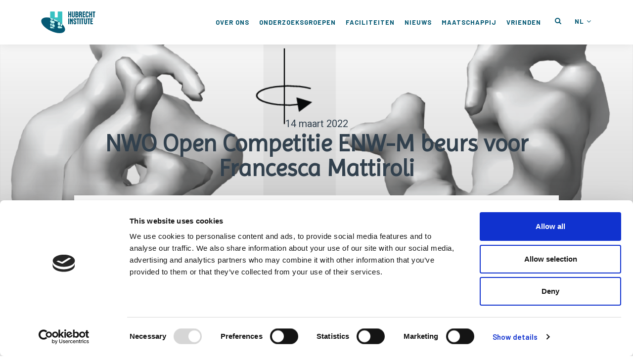

--- FILE ---
content_type: text/html; charset=UTF-8
request_url: https://www.hubrecht.eu/nl/nwo-open-competitie-enw-m-beurs-voor-francesca-mattiroli/
body_size: 14021
content:

<!doctype html>
<html lang="nl-NL">
  <head>
	<meta charset="utf-8">
	<meta http-equiv="x-ua-compatible" content="ie=edge">
	<meta name="viewport" content="width=device-width, initial-scale=1">
	<script type="text/javascript" data-cookieconsent="ignore">
	window.dataLayer = window.dataLayer || [];

	function gtag() {
		dataLayer.push(arguments);
	}

	gtag("consent", "default", {
		ad_personalization: "denied",
		ad_storage: "denied",
		ad_user_data: "denied",
		analytics_storage: "denied",
		functionality_storage: "denied",
		personalization_storage: "denied",
		security_storage: "granted",
		wait_for_update: 500,
	});
	gtag("set", "ads_data_redaction", true);
	</script>
<script type="text/javascript"
		id="Cookiebot"
		src="https://consent.cookiebot.com/uc.js"
		data-implementation="wp"
		data-cbid="c44d6688-eb86-41c0-959a-7e9062de445b"
							data-blockingmode="auto"
	></script>
<meta name='robots' content='index, follow, max-image-preview:large, max-snippet:-1, max-video-preview:-1' />

	<!-- This site is optimized with the Yoast SEO plugin v26.7 - https://yoast.com/wordpress/plugins/seo/ -->
	<title>NWO Open Competitie ENW-M beurs voor Francesca Mattiroli</title>
	<meta name="description" content="Francesca Mattiroli, groepsleider bij het Hubrecht Instituut, ontvangt een beurs van de Open Competitie ENW-M van de NWO." />
	<link rel="canonical" href="https://www.hubrecht.eu/nl/nwo-open-competitie-enw-m-beurs-voor-francesca-mattiroli/" />
	<meta property="og:locale" content="nl_NL" />
	<meta property="og:type" content="article" />
	<meta property="og:title" content="NWO Open Competitie ENW-M beurs voor Francesca Mattiroli" />
	<meta property="og:description" content="Francesca Mattiroli, groepsleider bij het Hubrecht Instituut, ontvangt een beurs van de Open Competitie ENW-M van de NWO." />
	<meta property="og:url" content="https://www.hubrecht.eu/nl/nwo-open-competitie-enw-m-beurs-voor-francesca-mattiroli/" />
	<meta property="og:site_name" content="Hubrecht Institute" />
	<meta property="article:publisher" content="https://www.facebook.com/hubrechtinstitute" />
	<meta property="article:published_time" content="2022-03-14T13:00:42+00:00" />
	<meta property="article:modified_time" content="2022-05-04T09:44:59+00:00" />
	<meta property="og:image" content="https://www.hubrecht.eu/app/uploads/2022/03/news-item.png" />
	<meta property="og:image:width" content="1093" />
	<meta property="og:image:height" content="644" />
	<meta property="og:image:type" content="image/png" />
	<meta name="author" content="Afdeling Communicatie" />
	<meta name="twitter:card" content="summary_large_image" />
	<meta name="twitter:creator" content="@_Hubrecht" />
	<meta name="twitter:site" content="@_Hubrecht" />
	<meta name="twitter:label1" content="Geschreven door" />
	<meta name="twitter:data1" content="Afdeling Communicatie" />
	<script type="application/ld+json" class="yoast-schema-graph">{"@context":"https://schema.org","@graph":[{"@type":"Article","@id":"https://www.hubrecht.eu/nl/nwo-open-competitie-enw-m-beurs-voor-francesca-mattiroli/#article","isPartOf":{"@id":"https://www.hubrecht.eu/nl/nwo-open-competitie-enw-m-beurs-voor-francesca-mattiroli/"},"author":{"name":"Afdeling Communicatie","@id":"https://www.hubrecht.eu/nl/#/schema/person/7e708a63959e3eb65ac6ef907602485b"},"headline":"NWO Open Competitie ENW-M beurs voor Francesca Mattiroli","datePublished":"2022-03-14T13:00:42+00:00","dateModified":"2022-05-04T09:44:59+00:00","mainEntityOfPage":{"@id":"https://www.hubrecht.eu/nl/nwo-open-competitie-enw-m-beurs-voor-francesca-mattiroli/"},"wordCount":8,"image":{"@id":"https://www.hubrecht.eu/nl/nwo-open-competitie-enw-m-beurs-voor-francesca-mattiroli/#primaryimage"},"thumbnailUrl":"/app/uploads/2022/03/news-item.png","articleSection":["Nieuws"],"inLanguage":"nl-NL"},{"@type":"WebPage","@id":"https://www.hubrecht.eu/nl/nwo-open-competitie-enw-m-beurs-voor-francesca-mattiroli/","url":"https://www.hubrecht.eu/nl/nwo-open-competitie-enw-m-beurs-voor-francesca-mattiroli/","name":"NWO Open Competitie ENW-M beurs voor Francesca Mattiroli","isPartOf":{"@id":"https://www.hubrecht.eu/nl/#website"},"primaryImageOfPage":{"@id":"https://www.hubrecht.eu/nl/nwo-open-competitie-enw-m-beurs-voor-francesca-mattiroli/#primaryimage"},"image":{"@id":"https://www.hubrecht.eu/nl/nwo-open-competitie-enw-m-beurs-voor-francesca-mattiroli/#primaryimage"},"thumbnailUrl":"/app/uploads/2022/03/news-item.png","datePublished":"2022-03-14T13:00:42+00:00","dateModified":"2022-05-04T09:44:59+00:00","author":{"@id":"https://www.hubrecht.eu/nl/#/schema/person/7e708a63959e3eb65ac6ef907602485b"},"description":"Francesca Mattiroli, groepsleider bij het Hubrecht Instituut, ontvangt een beurs van de Open Competitie ENW-M van de NWO.","breadcrumb":{"@id":"https://www.hubrecht.eu/nl/nwo-open-competitie-enw-m-beurs-voor-francesca-mattiroli/#breadcrumb"},"inLanguage":"nl-NL","potentialAction":[{"@type":"ReadAction","target":["https://www.hubrecht.eu/nl/nwo-open-competitie-enw-m-beurs-voor-francesca-mattiroli/"]}]},{"@type":"ImageObject","inLanguage":"nl-NL","@id":"https://www.hubrecht.eu/nl/nwo-open-competitie-enw-m-beurs-voor-francesca-mattiroli/#primaryimage","url":"/app/uploads/2022/03/news-item.png","contentUrl":"/app/uploads/2022/03/news-item.png","width":1093,"height":644},{"@type":"BreadcrumbList","@id":"https://www.hubrecht.eu/nl/nwo-open-competitie-enw-m-beurs-voor-francesca-mattiroli/#breadcrumb","itemListElement":[{"@type":"ListItem","position":1,"name":"","item":"https://www.hubrecht.eu/nl/"},{"@type":"ListItem","position":2,"name":"Nieuws","item":"https://www.hubrecht.eu/nl/nieuws-ontwikkeling/"},{"@type":"ListItem","position":3,"name":"NWO Open Competitie ENW-M beurs voor Francesca Mattiroli"}]},{"@type":"WebSite","@id":"https://www.hubrecht.eu/nl/#website","url":"https://www.hubrecht.eu/nl/","name":"Hubrecht Institute","description":"","potentialAction":[{"@type":"SearchAction","target":{"@type":"EntryPoint","urlTemplate":"https://www.hubrecht.eu/nl/search/{search_term_string}"},"query-input":{"@type":"PropertyValueSpecification","valueRequired":true,"valueName":"search_term_string"}}],"inLanguage":"nl-NL"},{"@type":"Person","@id":"https://www.hubrecht.eu/nl/#/schema/person/7e708a63959e3eb65ac6ef907602485b","name":"Afdeling Communicatie","url":"https://www.hubrecht.eu/nl/author/communication/"}]}</script>
	<!-- / Yoast SEO plugin. -->


<link rel='dns-prefetch' href='//www.hubrecht.eu' />
<link rel='dns-prefetch' href='//www.google.com' />
<link rel='dns-prefetch' href='//code.jquery.com' />
<link rel='dns-prefetch' href='//fonts.googleapis.com' />
<style id='wp-img-auto-sizes-contain-inline-css' type='text/css'>
img:is([sizes=auto i],[sizes^="auto," i]){contain-intrinsic-size:3000px 1500px}
/*# sourceURL=wp-img-auto-sizes-contain-inline-css */
</style>
<link rel="stylesheet" href="/wp-includes/css/dist/block-library/style.min.css">
<style id='global-styles-inline-css' type='text/css'>
:root{--wp--preset--aspect-ratio--square: 1;--wp--preset--aspect-ratio--4-3: 4/3;--wp--preset--aspect-ratio--3-4: 3/4;--wp--preset--aspect-ratio--3-2: 3/2;--wp--preset--aspect-ratio--2-3: 2/3;--wp--preset--aspect-ratio--16-9: 16/9;--wp--preset--aspect-ratio--9-16: 9/16;--wp--preset--color--black: #000000;--wp--preset--color--cyan-bluish-gray: #abb8c3;--wp--preset--color--white: #ffffff;--wp--preset--color--pale-pink: #f78da7;--wp--preset--color--vivid-red: #cf2e2e;--wp--preset--color--luminous-vivid-orange: #ff6900;--wp--preset--color--luminous-vivid-amber: #fcb900;--wp--preset--color--light-green-cyan: #7bdcb5;--wp--preset--color--vivid-green-cyan: #00d084;--wp--preset--color--pale-cyan-blue: #8ed1fc;--wp--preset--color--vivid-cyan-blue: #0693e3;--wp--preset--color--vivid-purple: #9b51e0;--wp--preset--gradient--vivid-cyan-blue-to-vivid-purple: linear-gradient(135deg,rgb(6,147,227) 0%,rgb(155,81,224) 100%);--wp--preset--gradient--light-green-cyan-to-vivid-green-cyan: linear-gradient(135deg,rgb(122,220,180) 0%,rgb(0,208,130) 100%);--wp--preset--gradient--luminous-vivid-amber-to-luminous-vivid-orange: linear-gradient(135deg,rgb(252,185,0) 0%,rgb(255,105,0) 100%);--wp--preset--gradient--luminous-vivid-orange-to-vivid-red: linear-gradient(135deg,rgb(255,105,0) 0%,rgb(207,46,46) 100%);--wp--preset--gradient--very-light-gray-to-cyan-bluish-gray: linear-gradient(135deg,rgb(238,238,238) 0%,rgb(169,184,195) 100%);--wp--preset--gradient--cool-to-warm-spectrum: linear-gradient(135deg,rgb(74,234,220) 0%,rgb(151,120,209) 20%,rgb(207,42,186) 40%,rgb(238,44,130) 60%,rgb(251,105,98) 80%,rgb(254,248,76) 100%);--wp--preset--gradient--blush-light-purple: linear-gradient(135deg,rgb(255,206,236) 0%,rgb(152,150,240) 100%);--wp--preset--gradient--blush-bordeaux: linear-gradient(135deg,rgb(254,205,165) 0%,rgb(254,45,45) 50%,rgb(107,0,62) 100%);--wp--preset--gradient--luminous-dusk: linear-gradient(135deg,rgb(255,203,112) 0%,rgb(199,81,192) 50%,rgb(65,88,208) 100%);--wp--preset--gradient--pale-ocean: linear-gradient(135deg,rgb(255,245,203) 0%,rgb(182,227,212) 50%,rgb(51,167,181) 100%);--wp--preset--gradient--electric-grass: linear-gradient(135deg,rgb(202,248,128) 0%,rgb(113,206,126) 100%);--wp--preset--gradient--midnight: linear-gradient(135deg,rgb(2,3,129) 0%,rgb(40,116,252) 100%);--wp--preset--font-size--small: 13px;--wp--preset--font-size--medium: 20px;--wp--preset--font-size--large: 36px;--wp--preset--font-size--x-large: 42px;--wp--preset--spacing--20: 0.44rem;--wp--preset--spacing--30: 0.67rem;--wp--preset--spacing--40: 1rem;--wp--preset--spacing--50: 1.5rem;--wp--preset--spacing--60: 2.25rem;--wp--preset--spacing--70: 3.38rem;--wp--preset--spacing--80: 5.06rem;--wp--preset--shadow--natural: 6px 6px 9px rgba(0, 0, 0, 0.2);--wp--preset--shadow--deep: 12px 12px 50px rgba(0, 0, 0, 0.4);--wp--preset--shadow--sharp: 6px 6px 0px rgba(0, 0, 0, 0.2);--wp--preset--shadow--outlined: 6px 6px 0px -3px rgb(255, 255, 255), 6px 6px rgb(0, 0, 0);--wp--preset--shadow--crisp: 6px 6px 0px rgb(0, 0, 0);}:where(.is-layout-flex){gap: 0.5em;}:where(.is-layout-grid){gap: 0.5em;}body .is-layout-flex{display: flex;}.is-layout-flex{flex-wrap: wrap;align-items: center;}.is-layout-flex > :is(*, div){margin: 0;}body .is-layout-grid{display: grid;}.is-layout-grid > :is(*, div){margin: 0;}:where(.wp-block-columns.is-layout-flex){gap: 2em;}:where(.wp-block-columns.is-layout-grid){gap: 2em;}:where(.wp-block-post-template.is-layout-flex){gap: 1.25em;}:where(.wp-block-post-template.is-layout-grid){gap: 1.25em;}.has-black-color{color: var(--wp--preset--color--black) !important;}.has-cyan-bluish-gray-color{color: var(--wp--preset--color--cyan-bluish-gray) !important;}.has-white-color{color: var(--wp--preset--color--white) !important;}.has-pale-pink-color{color: var(--wp--preset--color--pale-pink) !important;}.has-vivid-red-color{color: var(--wp--preset--color--vivid-red) !important;}.has-luminous-vivid-orange-color{color: var(--wp--preset--color--luminous-vivid-orange) !important;}.has-luminous-vivid-amber-color{color: var(--wp--preset--color--luminous-vivid-amber) !important;}.has-light-green-cyan-color{color: var(--wp--preset--color--light-green-cyan) !important;}.has-vivid-green-cyan-color{color: var(--wp--preset--color--vivid-green-cyan) !important;}.has-pale-cyan-blue-color{color: var(--wp--preset--color--pale-cyan-blue) !important;}.has-vivid-cyan-blue-color{color: var(--wp--preset--color--vivid-cyan-blue) !important;}.has-vivid-purple-color{color: var(--wp--preset--color--vivid-purple) !important;}.has-black-background-color{background-color: var(--wp--preset--color--black) !important;}.has-cyan-bluish-gray-background-color{background-color: var(--wp--preset--color--cyan-bluish-gray) !important;}.has-white-background-color{background-color: var(--wp--preset--color--white) !important;}.has-pale-pink-background-color{background-color: var(--wp--preset--color--pale-pink) !important;}.has-vivid-red-background-color{background-color: var(--wp--preset--color--vivid-red) !important;}.has-luminous-vivid-orange-background-color{background-color: var(--wp--preset--color--luminous-vivid-orange) !important;}.has-luminous-vivid-amber-background-color{background-color: var(--wp--preset--color--luminous-vivid-amber) !important;}.has-light-green-cyan-background-color{background-color: var(--wp--preset--color--light-green-cyan) !important;}.has-vivid-green-cyan-background-color{background-color: var(--wp--preset--color--vivid-green-cyan) !important;}.has-pale-cyan-blue-background-color{background-color: var(--wp--preset--color--pale-cyan-blue) !important;}.has-vivid-cyan-blue-background-color{background-color: var(--wp--preset--color--vivid-cyan-blue) !important;}.has-vivid-purple-background-color{background-color: var(--wp--preset--color--vivid-purple) !important;}.has-black-border-color{border-color: var(--wp--preset--color--black) !important;}.has-cyan-bluish-gray-border-color{border-color: var(--wp--preset--color--cyan-bluish-gray) !important;}.has-white-border-color{border-color: var(--wp--preset--color--white) !important;}.has-pale-pink-border-color{border-color: var(--wp--preset--color--pale-pink) !important;}.has-vivid-red-border-color{border-color: var(--wp--preset--color--vivid-red) !important;}.has-luminous-vivid-orange-border-color{border-color: var(--wp--preset--color--luminous-vivid-orange) !important;}.has-luminous-vivid-amber-border-color{border-color: var(--wp--preset--color--luminous-vivid-amber) !important;}.has-light-green-cyan-border-color{border-color: var(--wp--preset--color--light-green-cyan) !important;}.has-vivid-green-cyan-border-color{border-color: var(--wp--preset--color--vivid-green-cyan) !important;}.has-pale-cyan-blue-border-color{border-color: var(--wp--preset--color--pale-cyan-blue) !important;}.has-vivid-cyan-blue-border-color{border-color: var(--wp--preset--color--vivid-cyan-blue) !important;}.has-vivid-purple-border-color{border-color: var(--wp--preset--color--vivid-purple) !important;}.has-vivid-cyan-blue-to-vivid-purple-gradient-background{background: var(--wp--preset--gradient--vivid-cyan-blue-to-vivid-purple) !important;}.has-light-green-cyan-to-vivid-green-cyan-gradient-background{background: var(--wp--preset--gradient--light-green-cyan-to-vivid-green-cyan) !important;}.has-luminous-vivid-amber-to-luminous-vivid-orange-gradient-background{background: var(--wp--preset--gradient--luminous-vivid-amber-to-luminous-vivid-orange) !important;}.has-luminous-vivid-orange-to-vivid-red-gradient-background{background: var(--wp--preset--gradient--luminous-vivid-orange-to-vivid-red) !important;}.has-very-light-gray-to-cyan-bluish-gray-gradient-background{background: var(--wp--preset--gradient--very-light-gray-to-cyan-bluish-gray) !important;}.has-cool-to-warm-spectrum-gradient-background{background: var(--wp--preset--gradient--cool-to-warm-spectrum) !important;}.has-blush-light-purple-gradient-background{background: var(--wp--preset--gradient--blush-light-purple) !important;}.has-blush-bordeaux-gradient-background{background: var(--wp--preset--gradient--blush-bordeaux) !important;}.has-luminous-dusk-gradient-background{background: var(--wp--preset--gradient--luminous-dusk) !important;}.has-pale-ocean-gradient-background{background: var(--wp--preset--gradient--pale-ocean) !important;}.has-electric-grass-gradient-background{background: var(--wp--preset--gradient--electric-grass) !important;}.has-midnight-gradient-background{background: var(--wp--preset--gradient--midnight) !important;}.has-small-font-size{font-size: var(--wp--preset--font-size--small) !important;}.has-medium-font-size{font-size: var(--wp--preset--font-size--medium) !important;}.has-large-font-size{font-size: var(--wp--preset--font-size--large) !important;}.has-x-large-font-size{font-size: var(--wp--preset--font-size--x-large) !important;}
/*# sourceURL=global-styles-inline-css */
</style>

<style id='classic-theme-styles-inline-css' type='text/css'>
/*! This file is auto-generated */
.wp-block-button__link{color:#fff;background-color:#32373c;border-radius:9999px;box-shadow:none;text-decoration:none;padding:calc(.667em + 2px) calc(1.333em + 2px);font-size:1.125em}.wp-block-file__button{background:#32373c;color:#fff;text-decoration:none}
/*# sourceURL=/wp-includes/css/classic-themes.min.css */
</style>
<link rel="stylesheet" href="/app/plugins/events-manager/includes/css/events-manager.min.css">
<link rel="stylesheet" href="/app/plugins/events-manager-pro/includes/css/events-manager-pro.css">
<link rel="stylesheet" href="/app/plugins/wp-job-manager/assets/dist/css/job-listings.css">
<link rel="stylesheet" href="/app/plugins/sitepress-multilingual-cms/templates/language-switchers/legacy-list-vertical/style.min.css">
<style id='wpml-legacy-vertical-list-0-inline-css' type='text/css'>
.wpml-ls-statics-shortcode_actions{background-color:#ffffff;}.wpml-ls-statics-shortcode_actions, .wpml-ls-statics-shortcode_actions .wpml-ls-sub-menu, .wpml-ls-statics-shortcode_actions a {border-color:#cdcdcd;}.wpml-ls-statics-shortcode_actions a, .wpml-ls-statics-shortcode_actions .wpml-ls-sub-menu a, .wpml-ls-statics-shortcode_actions .wpml-ls-sub-menu a:link, .wpml-ls-statics-shortcode_actions li:not(.wpml-ls-current-language) .wpml-ls-link, .wpml-ls-statics-shortcode_actions li:not(.wpml-ls-current-language) .wpml-ls-link:link {color:#444444;background-color:#ffffff;}.wpml-ls-statics-shortcode_actions .wpml-ls-sub-menu a:hover,.wpml-ls-statics-shortcode_actions .wpml-ls-sub-menu a:focus, .wpml-ls-statics-shortcode_actions .wpml-ls-sub-menu a:link:hover, .wpml-ls-statics-shortcode_actions .wpml-ls-sub-menu a:link:focus {color:#000000;background-color:#eeeeee;}.wpml-ls-statics-shortcode_actions .wpml-ls-current-language > a {color:#444444;background-color:#ffffff;}.wpml-ls-statics-shortcode_actions .wpml-ls-current-language:hover>a, .wpml-ls-statics-shortcode_actions .wpml-ls-current-language>a:focus {color:#000000;background-color:#eeeeee;}
/*# sourceURL=wpml-legacy-vertical-list-0-inline-css */
</style>
<link rel="stylesheet" href="https://fonts.googleapis.com/css?family=Roboto%3A300%2C400%2C400i%2C700">
<link rel="stylesheet" href="/app/themes/hubrecht/dist/styles/main-cb81d5025f.css">
<link rel="stylesheet" href="/app/themes/hubrecht/style.css">
<script type="text/javascript" src="/wp-includes/js/jquery/jquery.min.js" id="jquery-core-js"></script>
<script type="text/javascript" src="/wp-includes/js/jquery/jquery-migrate.min.js" id="jquery-migrate-js"></script>
<script type="text/javascript" src="/wp-includes/js/jquery/ui/core.min.js" id="jquery-ui-core-js"></script>
<script type="text/javascript" src="/wp-includes/js/jquery/ui/mouse.min.js" id="jquery-ui-mouse-js"></script>
<script type="text/javascript" src="/wp-includes/js/jquery/ui/sortable.min.js" id="jquery-ui-sortable-js"></script>
<script type="text/javascript" src="/wp-includes/js/jquery/ui/datepicker.min.js" id="jquery-ui-datepicker-js"></script>
<script type="text/javascript" id="jquery-ui-datepicker-js-after">
/* <![CDATA[ */
jQuery(function(jQuery){jQuery.datepicker.setDefaults({"closeText":"Sluiten","currentText":"Vandaag","monthNames":["januari","februari","maart","april","mei","juni","juli","augustus","september","oktober","november","december"],"monthNamesShort":["jan","feb","mrt","apr","mei","jun","jul","aug","sep","okt","nov","dec"],"nextText":"Volgende","prevText":"Vorige","dayNames":["zondag","maandag","dinsdag","woensdag","donderdag","vrijdag","zaterdag"],"dayNamesShort":["zo","ma","di","wo","do","vr","za"],"dayNamesMin":["Z","M","D","W","D","V","Z"],"dateFormat":"d MM yy","firstDay":1,"isRTL":false});});
//# sourceURL=jquery-ui-datepicker-js-after
/* ]]> */
</script>
<script type="text/javascript" src="/wp-includes/js/jquery/ui/resizable.min.js" id="jquery-ui-resizable-js"></script>
<script type="text/javascript" src="/wp-includes/js/jquery/ui/draggable.min.js" id="jquery-ui-draggable-js"></script>
<script type="text/javascript" src="/wp-includes/js/jquery/ui/controlgroup.min.js" id="jquery-ui-controlgroup-js"></script>
<script type="text/javascript" src="/wp-includes/js/jquery/ui/checkboxradio.min.js" id="jquery-ui-checkboxradio-js"></script>
<script type="text/javascript" src="/wp-includes/js/jquery/ui/button.min.js" id="jquery-ui-button-js"></script>
<script type="text/javascript" src="/wp-includes/js/jquery/ui/dialog.min.js" id="jquery-ui-dialog-js"></script>
<script type="text/javascript" id="events-manager-js-extra">
/* <![CDATA[ */
var EM = {"ajaxurl":"https://www.hubrecht.eu/wp-admin/admin-ajax.php","locationajaxurl":"https://www.hubrecht.eu/wp-admin/admin-ajax.php?action=locations_search","firstDay":"1","locale":"nl","dateFormat":"yy-mm-dd","ui_css":"https://www.hubrecht.eu/app/plugins/events-manager/includes/css/jquery-ui/build.min.css","show24hours":"0","is_ssl":"1","autocomplete_limit":"10","calendar":{"breakpoints":{"small":560,"medium":908,"large":false},"month_format":"M Y"},"phone":"","datepicker":{"format":"Y-m-d","locale":"nl"},"search":{"breakpoints":{"small":650,"medium":850,"full":false}},"url":"https://www.hubrecht.eu/app/plugins/events-manager","assets":{"input.em-uploader":{"js":{"em-uploader":{"url":"https://www.hubrecht.eu/app/plugins/events-manager/includes/js/em-uploader.js?v=7.2.3.1","event":"em_uploader_ready","requires":"filepond"},"filepond-validate-size":"filepond/plugins/filepond-plugin-file-validate-size.js?v=7.2.3.1","filepond-validate-type":"filepond/plugins/filepond-plugin-file-validate-type.js?v=7.2.3.1","filepond-image-validate-size":"filepond/plugins/filepond-plugin-image-validate-size.js?v=7.2.3.1","filepond-exif-orientation":"filepond/plugins/filepond-plugin-image-exif-orientation.js?v=7.2.3.1","filepond-get-file":"filepond/plugins/filepond-plugin-get-file.js?v=7.2.3.1","filepond-plugin-image-overlay":"filepond/plugins/filepond-plugin-image-overlay.js?v=7.2.3.1","filepond-plugin-image-thumbnail":"filepond/plugins/filepond-plugin-image-thumbnail.js?v=7.2.3.1","filepond-plugin-pdf-preview-overlay":"filepond/plugins/filepond-plugin-pdf-preview-overlay.js?v=7.2.3.1","filepond-plugin-file-icon":"filepond/plugins/filepond-plugin-file-icon.js?v=7.2.3.1","filepond":{"url":"filepond/filepond.js?v=7.2.3.1","locale":"nl-nl"}},"css":{"em-filepond":"filepond/em-filepond.min.css?v=7.2.3.1","filepond-preview":"filepond/plugins/filepond-plugin-image-preview.min.css?v=7.2.3.1","filepond-plugin-image-overlay":"filepond/plugins/filepond-plugin-image-overlay.min.css?v=7.2.3.1","filepond-get-file":"filepond/plugins/filepond-plugin-get-file.min.css?v=7.2.3.1"}},".em-event-editor":{"js":{"event-editor":{"url":"https://www.hubrecht.eu/app/plugins/events-manager/includes/js/events-manager-event-editor.js?v=7.2.3.1","event":"em_event_editor_ready"}},"css":{"event-editor":"https://www.hubrecht.eu/app/plugins/events-manager/includes/css/events-manager-event-editor.min.css?v=7.2.3.1"}},".em-recurrence-sets, .em-timezone":{"js":{"luxon":{"url":"luxon/luxon.js?v=7.2.3.1","event":"em_luxon_ready"}}},".em-booking-form, #em-booking-form, .em-booking-recurring, .em-event-booking-form":{"js":{"em-bookings":{"url":"https://www.hubrecht.eu/app/plugins/events-manager/includes/js/bookingsform.js?v=7.2.3.1","event":"em_booking_form_js_loaded"},"em-coupons":{"url":"https://www.hubrecht.eu/app/plugins/events-manager-pro/add-ons/coupons/coupons.js?v=3.7.2.3","requires":"em-bookings"}},"css":{"em-coupons":"https://www.hubrecht.eu/app/plugins/events-manager-pro/add-ons/coupons/coupons.min.css?v=3.7.2.3"}},"#em-opt-archetypes":{"js":{"archetypes":"https://www.hubrecht.eu/app/plugins/events-manager/includes/js/admin-archetype-editor.js?v=7.2.3.1","archetypes_ms":"https://www.hubrecht.eu/app/plugins/events-manager/includes/js/admin-archetypes.js?v=7.2.3.1","qs":"qs/qs.js?v=7.2.3.1"}},".em-cart-coupons-form":{"js":{"em-coupons-cart":{"url":"https://www.hubrecht.eu/app/plugins/events-manager-pro/add-ons/coupons/coupons-cart.js?v=3.7.2.3","event":"em_timepicker_ready"}},"css":{"em-coupons":"https://www.hubrecht.eu/app/plugins/events-manager-pro/add-ons/coupons/coupons.min.css?v=3.7.2.3"}}},"cached":"","uploads":{"endpoint":"https://www.hubrecht.eu/nl/wp-json/events-manager/v1/uploads","nonce":"48c2a11755","delete_confirm":"Are you sure you want to delete this file? It will be deleted upon submission.","images":{"max_file_size":"","image_max_width":"700","image_max_height":"700","image_min_width":"50","image_min_height":"50"},"files":{"max_file_size":"","types":{"0":"image/gif","1":"image/jpeg","3":"image/png","4":"image/heic","5":"application/pdf","6":"application/msword","7":"application/x-msword","8":"application/vnd.openxmlformats-officedocument.wordprocessingml.document","9":"text/rtf","10":"application/rtf","11":"application/x-rtf","12":"application/vnd.oasis.opendocument.text","13":"text/plain","14":"application/vnd.ms-excel","15":"application/xls","16":"application/vnd.openxmlformats-officedocument.spreadsheetml.sheet","17":"text/csv","18":"application/csv","20":"application/vnd.oasis.opendocument.spreadsheet","21":"application/vnd.ms-powerpoint","22":"application/mspowerpoint","23":"application/vnd.openxmlformats-officedocument.presentationml.presentation","24":"application/vnd.oasis.opendocument.presentation"}}},"api_nonce":"8a34351b78","bookingInProgress":"Wacht tot de reservering verstuurd is.","tickets_save":"Ticket opslaan","bookingajaxurl":"https://www.hubrecht.eu/wp-admin/admin-ajax.php","bookings_export_save":"Exporteer boekingen","bookings_settings_save":"Instellingen opslaan","booking_delete":"Weet je zeker dat je dit wilt verwijderen?","booking_offset":"30","bookings":{"submit_button":{"text":{"default":"Submit Registration","free":"Submit Registration","payment":"Submit Booking - %s","processing":"Processing ..."}},"update_listener":""},"bb_full":"Fully Booked","bb_book":"Register Now","bb_booking":"Registring...","bb_booked":"Registration Submitted","bb_error":"Registration Error. Try again?","bb_cancel":"Cancel","bb_canceling":"Canceling...","bb_cancelled":"Cancelled","bb_cancel_error":"Cancellation Error. Try again?","event_cancellations":{"warning":"Als je ervoor kiest om je evenement te annuleren, zullen na het opslaan van dit evenement geen verdere boekingen meer mogelijk zijn voor dit evenement.\\n\\nOok zal het volgende gebeuren:\\n\\n- Boekingen worden automatisch geannuleerd.\\n- Annuleringsmails voor boekingen worden verzonden.\\n- Alle bevestigde en in afwachting zijnde boekingen ontvangen een algemene melding van annulering van het evenement per e-mail."},"txt_search":"Search","txt_searching":"Bezig met zoeken...","txt_loading":"Aan het laden...","cache":"","attendance_api_url":"https://www.hubrecht.eu/nl/wp-json/events-manager/v1/attendance"};
//# sourceURL=events-manager-js-extra
/* ]]> */
</script>
<script type="text/javascript" src="/app/plugins/events-manager/includes/js/events-manager.js" id="events-manager-js"></script>
<script type="text/javascript" src="/app/plugins/events-manager/includes/external/flatpickr/l10n/nl.js" id="em-flatpickr-localization-js"></script>
<script type="text/javascript" src="/app/plugins/events-manager-pro/includes/js/events-manager-pro.js" id="events-manager-pro-js"></script>
<meta name="generator" content="WPML ver:4.8.6 stt:39,1;" />
		<script type="text/javascript">
				(function(c,l,a,r,i,t,y){
					c[a]=c[a]||function(){(c[a].q=c[a].q||[]).push(arguments)};t=l.createElement(r);t.async=1;
					t.src="https://www.clarity.ms/tag/"+i+"?ref=wordpress";y=l.getElementsByTagName(r)[0];y.parentNode.insertBefore(t,y);
				})(window, document, "clarity", "script", "s3zc92xkbb");
		</script>
		<style type="text/css">.mc4wp-form input[name="_mc4wp_required_but_not_really"] { display: none !important; }</style><link rel="icon" href="/app/uploads/2025/06/cropped-hubrecht-mailhandtekening-turquoise-300x119-1-32x32.png" sizes="32x32" />
<link rel="icon" href="/app/uploads/2025/06/cropped-hubrecht-mailhandtekening-turquoise-300x119-1-192x192.png" sizes="192x192" />
<link rel="apple-touch-icon" href="/app/uploads/2025/06/cropped-hubrecht-mailhandtekening-turquoise-300x119-1-180x180.png" />
<meta name="msapplication-TileImage" content="/app/uploads/2025/06/cropped-hubrecht-mailhandtekening-turquoise-300x119-1-270x270.png" />
	<script src="/app/themes/hubrecht/lib/scripts/wordexplanation.js"></script>
	<style>
	.wordexplenation {
	 cursor: pointer;
}
 .wordexplenation .word {
	 color: #009e83;
	 text-decoration: underline;
}
 .wordexplenation .word:after {
	 background: #009e83;
	 border-radius: 50%;
	 content: '\f054';
	 display: inline-block;
	 font-family: 'FontAwesome';
	 font-size: 10px;
	 line-height: 1;
	 margin-left: 5px;
	 padding: 2px 4px;
	 position: relative;
	 transition: 0.5s;
	 color: #fff;
}
 .wordexplenation .word:hover {
	 text-decoration: none;
}
 .wordexplenation .explenation {
	 background: #009e83;
	 display: none;
	 font-size: rem-calc(16);
	 margin: 20px 0;
	 opacity: 0.6;
	 padding: 2rem;
	 width: 100%;
	 color: #fff;
}

 .wordexplenation.opened .explenation {
	 display: inline-block !important;
 }

 .wordexplenation.opened .word {
	text-decoration: none;
}
 .wordexplenation.opened .word:after {
	transform: rotate(90deg);
}

.accordion-card {
  border: unset;
 }

 .accordion-header {
  border-bottom: 1px solid #f4f4f4;
  background-color: unset;
  padding-left: unset;
 }

 .accordion-body {
  padding: 1rem 0 1rem 0 !important;
 }

 .accordion-link {
  color: #32414e;
  font-family: Galaxy Polaris bold, Arial, sans-serif;
  font-size: 24px;
  display: flex;
  justify-content: space-between;
 }

 .accordion-link::after {
  content: '+';
  position: relative;
 }

  .accordion-link[aria-expanded="true"]::after {
    content: '-';
  }

  .gform_wrapper form .gform-body .gform_fields .gfield .gfield_label {
    font-family: Roboto, Arial, sans-serif;
    font-size: 14px;
    line-height: 1.6;
    color: #171717;
    letter-spacing: .05em;
    font-weight: 400;
  }

  .gform_wrapper form .gform-body .gform_fields .gfield .ginput_container input,
  .gform_wrapper form .gform-body .gform_fields .gfield .ginput_container textarea,
  .gform_wrapper form .gform-body .gform_fields .gfield .ginput_container select {
    border: 1px solid #f4f4f4;
  }
  .gform_wrapper form .gform-body .gform_fields .gfield .ginput_container input:hover,
  .gform_wrapper form .gform-body .gform_fields .gfield .ginput_container input:active,
  .gform_wrapper form .gform-body .gform_fields .gfield .ginput_container input:focus,

  .gform_wrapper form .gform-body .gform_fields .gfield .ginput_container textarea:hover,
  .gform_wrapper form .gform-body .gform_fields .gfield .ginput_container textarea:active,
  .gform_wrapper form .gform-body .gform_fields .gfield .ginput_container textarea:focus,

  .gform_wrapper form .gform-body .gform_fields .gfield .ginput_container select:hover,
  .gform_wrapper form .gform-body .gform_fields .gfield .ginput_container select:active,
  .gform_wrapper form .gform-body .gform_fields .gfield .ginput_container select:focus {
    border: 1px solid #000000;
    outline: none;
  }

  .gform_wrapper form .gform-body .gform_fields .gfield .ginput_container input:before {
    color: #000000;
  }

  .gform_wrapper form .gform-body .gform_fields .gfield .gfield_radio .gchoice input:before {
    background-color: #000000;
  }
	</style>
</head>
  <body class="wp-singular post-template-default single single-post postid-27014 single-format-standard wp-theme-hubrecht nwo-open-competitie-enw-m-beurs-voor-francesca-mattiroli sidebar-primary hubrecht-institute-2018">
    <!--[if IE]>
    <div class="alert alert-warning">
      You are using an <strong>outdated</strong> browser. Please <a href="http://browsehappy.com/">upgrade your browser</a> to improve your experience.    </div>
    <![endif]-->
    
<div class="wsmenucontainer clearfix">
	<div class="wsmenucontent overlapblackbg"></div>
	<div class="wsmenuexpandermain slideRight">
		<a id="navToggle" class="animated-arrow slideLeft"><span></span></a>
		<a class="smallogo" href="https://www.hubrecht.eu/nl/">
			<img src="https://www.hubrecht.eu/app/themes/hubrecht/logo-new.svg" alt="Hubrecht Institute" class="img-responsive" ></a>
		<a class="callusicon" href="tel:+31 (0)30 212 18 00"><span class="fa fa-phone"></span></a>
	</div>

	<div class="header fixed-top">
		<div class="container menuNL">
			<div class="wrapper clearfix bigmegamenu">
				<div class="logo clearfix">
					<a href="https://www.hubrecht.eu/nl/">
												<img src="https://www.hubrecht.eu/app/themes/hubrecht/logo-new.svg" alt="Hubrecht Institute">
					</a>
				</div>

				<nav class="wsmenu slideLeft clearfix">
					<ul class="mobile-sub wsmenu-list">
												<li id="menu-item-3730" class="menu-item-large menu-item menu-item-type-post_type menu-item-object-page menu-item-has-children menu-item-3730 dropdown"><a title="Over Ons" href="https://www.hubrecht.eu/nl/over-ons/">Over Ons</a>
<div class="wsmenu-submenu depth-1"><ul class="container"><p class="parentItem">
Over Ons</p>
	<li id="menu-item-14527" class="menu-item menu-item-type-custom menu-item-object-custom menu-item-14527"><a title="Onderzoek" href="https://www.hubrecht.eu/nl/over-ons/#Onderzoek">Onderzoek</a></li>
	<li id="menu-item-32616" class="menu-item menu-item-type-post_type menu-item-object-page menu-item-32616"><a title="Strategie" href="https://www.hubrecht.eu/nl/over-ons/strategie/">Strategie</a></li>
	<li id="menu-item-14529" class="menu-item menu-item-type-custom menu-item-object-custom menu-item-14529"><a title="Organisatie" href="https://www.hubrecht.eu/nl/over-ons/#Organisatie">Organisatie</a></li>
	<li id="menu-item-14530" class="menu-item menu-item-type-custom menu-item-object-custom menu-item-14530"><a title="Locatie" href="https://www.hubrecht.eu/nl/over-ons/#Locatie">Locatie</a></li>
	<li id="menu-item-14531" class="menu-item menu-item-type-custom menu-item-object-custom menu-item-14531"><a title="Onze partners" href="https://www.hubrecht.eu/nl/over-ons/#Partners">Onze partners</a></li>
	<li id="menu-item-14532" class="menu-item menu-item-type-custom menu-item-object-custom menu-item-14532"><a title="Geschiedenis" href="https://www.hubrecht.eu/nl/over-ons/#Geschiedenis">Geschiedenis</a></li>
	<li id="menu-item-14533" class="menu-item menu-item-type-custom menu-item-object-custom menu-item-14533"><a title="Open access" href="https://www.hubrecht.eu/nl/over-ons/#Openaccess">Open access</a></li>
	<li id="menu-item-28051" class="menu-item menu-item-type-post_type menu-item-object-page menu-item-28051"><a title="Hubrecht Talent Program" href="https://www.hubrecht.eu/nl/over-ons/hubrecht-talent-program/">Hubrecht Talent Program</a></li>
	<li id="menu-item-14535" class="menu-item menu-item-type-post_type menu-item-object-page menu-item-14535"><a title="Werken bij het Hubrecht Institute" href="https://www.hubrecht.eu/nl/over-ons/werken-bij-het-hubrecht-instituut/">Werken bij het Hubrecht Institute</a></li>
	<li id="menu-item-14534" class="menu-item menu-item-type-post_type menu-item-object-page menu-item-14534"><a title="Contact" href="https://www.hubrecht.eu/nl/over-ons/contact/">Contact</a></li>
</ul>
</li>
<li id="menu-item-13055" class="menu-item-large menu-item menu-item-type-post_type menu-item-object-page menu-item-has-children menu-item-13055 dropdown"><a title="Onderzoeksgroepen" href="https://www.hubrecht.eu/nl/onderzoeksgroepen/">Onderzoeksgroepen</a>
<div class="wsmenu-submenu depth-1"><ul class="container"><p class="parentItem">
Onderzoeksgroepen</p>
	<li id="menu-item-14511" class="menu-item menu-item-type-post_type menu-item-object-research-groups menu-item-14511"><a title="Bakkers groep" href="https://www.hubrecht.eu/nl/research-groups/bakkers-groep/">Bakkers groep</a></li>
	<li id="menu-item-19688" class="menu-item menu-item-type-post_type menu-item-object-research-groups menu-item-19688"><a title="Bothma group" href="https://www.hubrecht.eu/nl/research-groups/bothma-group/">Bothma group</a></li>
	<li id="menu-item-20026" class="menu-item menu-item-type-post_type menu-item-object-research-groups menu-item-20026"><a title="Clevers groep" href="https://www.hubrecht.eu/nl/research-groups/clevers-groep/">Clevers groep</a></li>
	<li id="menu-item-14507" class="menu-item menu-item-type-post_type menu-item-object-research-groups menu-item-14507"><a title="den Hertog groep" href="https://www.hubrecht.eu/nl/research-groups/den-hertog-groep/">den Hertog groep</a></li>
	<li id="menu-item-14508" class="menu-item menu-item-type-post_type menu-item-object-research-groups menu-item-14508"><a title="de Laat groep" href="https://www.hubrecht.eu/nl/?post_type=research-groups&#038;p=14478">de Laat groep</a></li>
	<li id="menu-item-14506" class="menu-item menu-item-type-post_type menu-item-object-research-groups menu-item-14506"><a title="Galli groep" href="https://www.hubrecht.eu/nl/research-groups/galli-groep/">Galli groep</a></li>
	<li id="menu-item-16361" class="menu-item menu-item-type-post_type menu-item-object-research-groups menu-item-16361"><a title="Garaycoechea groep" href="https://www.hubrecht.eu/nl/research-groups/garaycoechea-groep/">Garaycoechea groep</a></li>
	<li id="menu-item-24995" class="menu-item menu-item-type-post_type menu-item-object-research-groups menu-item-24995"><a title="Hiiragi groep" href="https://www.hubrecht.eu/nl/research-groups/hiiragi-groep/">Hiiragi groep</a></li>
	<li id="menu-item-14504" class="menu-item menu-item-type-post_type menu-item-object-research-groups menu-item-14504"><a title="Kind groep" href="https://www.hubrecht.eu/nl/research-groups/kind-groep/">Kind groep</a></li>
	<li id="menu-item-14503" class="menu-item menu-item-type-post_type menu-item-object-research-groups menu-item-14503"><a title="Knipscheer groep" href="https://www.hubrecht.eu/nl/research-groups/knipscheer-groep/">Knipscheer groep</a></li>
	<li id="menu-item-14514" class="menu-item menu-item-type-post_type menu-item-object-research-groups menu-item-14514"><a title="Kops groep" href="https://www.hubrecht.eu/nl/research-groups/kops-group/">Kops groep</a></li>
	<li id="menu-item-14502" class="menu-item menu-item-type-post_type menu-item-object-research-groups menu-item-14502"><a title="Korswagen groep" href="https://www.hubrecht.eu/nl/research-groups/korswagen-groep/">Korswagen groep</a></li>
	<li id="menu-item-32140" class="menu-item menu-item-type-post_type menu-item-object-research-groups menu-item-32140"><a title="Leung groep" href="https://www.hubrecht.eu/nl/research-groups/leung-groep/">Leung groep</a></li>
	<li id="menu-item-14501" class="menu-item menu-item-type-post_type menu-item-object-research-groups menu-item-14501"><a title="Mattiroli groep" href="https://www.hubrecht.eu/nl/research-groups/mattiroli-groep/">Mattiroli groep</a></li>
	<li id="menu-item-34566" class="menu-item menu-item-type-post_type menu-item-object-research-groups menu-item-34566"><a title="Otsuki groep" href="https://www.hubrecht.eu/nl/research-groups/otsuki-groep/">Otsuki groep</a></li>
	<li id="menu-item-14500" class="menu-item menu-item-type-post_type menu-item-object-research-groups menu-item-14500"><a title="Rabouille groep" href="https://www.hubrecht.eu/nl/?post_type=research-groups&#038;p=14486">Rabouille groep</a></li>
	<li id="menu-item-14499" class="menu-item menu-item-type-post_type menu-item-object-research-groups menu-item-14499"><a title="Robin groep" href="https://www.hubrecht.eu/nl/research-groups/robin-groep/">Robin groep</a></li>
	<li id="menu-item-28675" class="menu-item menu-item-type-post_type menu-item-object-research-groups menu-item-28675"><a title="Sahtoe groep" href="https://www.hubrecht.eu/nl/research-groups/sahtoe-groep/">Sahtoe groep</a></li>
	<li id="menu-item-16174" class="menu-item menu-item-type-post_type menu-item-object-research-groups menu-item-16174"><a title="Sonnen groep" href="https://www.hubrecht.eu/nl/research-groups/sonnen-group/">Sonnen groep</a></li>
	<li id="menu-item-14498" class="menu-item menu-item-type-post_type menu-item-object-research-groups menu-item-14498"><a title="Tanenbaum groep" href="https://www.hubrecht.eu/nl/research-groups/tanenbaum-groep/">Tanenbaum groep</a></li>
	<li id="menu-item-14497" class="menu-item menu-item-type-post_type menu-item-object-research-groups menu-item-14497"><a title="van Oudenaarden groep" href="https://www.hubrecht.eu/nl/research-groups/van-oudenaarden-groep/">van Oudenaarden groep</a></li>
	<li id="menu-item-14496" class="menu-item menu-item-type-post_type menu-item-object-research-groups menu-item-14496"><a title="van Rooij groep" href="https://www.hubrecht.eu/nl/research-groups/van-rooij-groep/">van Rooij groep</a></li>
</ul>
</li>
<li id="menu-item-15274" class="menu-item menu-item-type-post_type menu-item-object-page menu-item-15274"><a title="Faciliteiten" href="https://www.hubrecht.eu/nl/faciliteiten/">Faciliteiten</a></li>
<li id="menu-item-3727" class="menu-item menu-item-type-post_type menu-item-object-page current_page_parent menu-item-3727"><a title="Nieuws" href="https://www.hubrecht.eu/nl/nieuws-ontwikkeling/">Nieuws</a></li>
<li id="menu-item-14805" class="menu-item menu-item-type-post_type menu-item-object-page menu-item-has-children menu-item-14805 dropdown"><a title="Maatschappij" href="https://www.hubrecht.eu/nl/maatschappij/">Maatschappij</a>
<div class="wsmenu-submenu depth-1"><ul class="container"><p class="parentItem">
</p>
	<li id="menu-item-32420" class="menu-item menu-item-type-post_type menu-item-object-page menu-item-32420"><a title="Spin-offs" href="https://www.hubrecht.eu/nl/spinoffs/">Spin-offs</a></li>
	<li id="menu-item-29519" class="menu-item menu-item-type-post_type menu-item-object-page menu-item-29519"><a title="Weekend van de Wetenschap" href="https://www.hubrecht.eu/nl/maatschappij/weekend-van-de-wetenschap-3/">Weekend van de Wetenschap</a></li>
	<li id="menu-item-28968" class="menu-item menu-item-type-custom menu-item-object-custom menu-item-28968"><a title="Interview met voormalig directeur Alexander van Oudenaarden" href="https://www.hubrecht.eu/nl/library/interview-met-directeur-alexander-van-oudenaarden/">Interview met voormalig directeur Alexander van Oudenaarden</a></li>
	<li id="menu-item-28967" class="menu-item menu-item-type-custom menu-item-object-custom menu-item-28967"><a title="Interview met adjunct directeur Jeroen den Hertog" href="https://www.hubrecht.eu/nl/library/interview-met-adjunct-directeur-jeroen-den-hertog/">Interview met adjunct directeur Jeroen den Hertog</a></li>
	<li id="menu-item-24634" class="menu-item menu-item-type-post_type menu-item-object-page menu-item-24634"><a title="Transparantieovereenkomst Dierproeven" href="https://www.hubrecht.eu/nl/maatschappij/transparantieovereenkomst-dierproeven/">Transparantieovereenkomst Dierproeven</a></li>
</ul>
</li>
<li id="menu-item-13050" class="menu-item-impact-item menu-item menu-item-type-post_type menu-item-object-page menu-item-has-children menu-item-13050 dropdown"><a title="Vrienden" href="https://www.hubrecht.eu/nl/vrienden/">Vrienden</a>
<div class="wsmenu-submenu depth-1"><ul class="container"><p class="parentItem">
Vrienden</p>
	<li id="menu-item-16239" class="menu-item menu-item-type-custom menu-item-object-custom menu-item-16239"><a title="Introductie" href="https://www.hubrecht.eu/nl/vrienden/">Introductie</a></li>
	<li id="menu-item-31068" class="menu-item menu-item-type-post_type menu-item-object-page menu-item-31068"><a title="Hubrecht Webinars" href="https://www.hubrecht.eu/nl/vrienden/hubrecht-webinars/">Hubrecht Webinars</a></li>
	<li id="menu-item-16236" class="menu-item menu-item-type-post_type menu-item-object-page menu-item-16236"><a title="Steun de Vrienden" href="https://www.hubrecht.eu/nl/vrienden/steun-de-vrienden/">Steun de Vrienden</a></li>
	<li id="menu-item-14665" class="menu-item menu-item-type-taxonomy menu-item-object-category menu-item-14665"><a title="Vrienden nieuws" href="/nl/vrienden-nieuws/">Vrienden nieuws</a></li>
	<li id="menu-item-16235" class="menu-item menu-item-type-post_type menu-item-object-page menu-item-16235"><a title="Donatieprojecten" href="https://www.hubrecht.eu/nl/vrienden/donatieprojecten/">Donatieprojecten</a></li>
	<li id="menu-item-14663" class="menu-item menu-item-type-post_type menu-item-object-page menu-item-14663"><a title="Doneren" href="https://www.hubrecht.eu/nl/vrienden/doneren/">Doneren</a></li>
	<li id="menu-item-16238" class="menu-item menu-item-type-post_type menu-item-object-page menu-item-16238"><a title="Sponsors" href="https://www.hubrecht.eu/nl/vrienden/sponsors/">Sponsors</a></li>
	<li id="menu-item-31036" class="menu-item menu-item-type-post_type menu-item-object-page menu-item-31036"><a title="Verslagen" href="https://www.hubrecht.eu/nl/vrienden/verslagen/">Verslagen</a></li>
	<li id="menu-item-16234" class="menu-item menu-item-type-post_type menu-item-object-page menu-item-16234"><a title="Contact" href="https://www.hubrecht.eu/nl/vrienden/contact/">Contact</a></li>
</ul>
</li>
						<li id="search">
							<a class="btn-search"><i class="fa fa-search"></i></a>
							<form action="https://www.hubrecht.eu/nl/" method="get" id="search-form">
								<input type="text" name="s" placeholder="Zoeken" class="form-control search"
											 value="" autocomplete="off"/>
							</form>
						</li>
						<li class="dropdown langLi"><a class="langdrop" href="#" data-toggle="dropdown" role="button" aria-haspopup="true" aria-expanded="false">nl<i class="fa fa-angle-down"></i></a><ul class="langSwitch dropdown-menu"><li>NL </li><li><a href="https://www.hubrecht.eu/nwo-open-competition-domain-science-m-grant-for-francesca-mattiroli/">EN </a></li></ul></li>					</ul>
				</nav>
			</div>
		</div>
	</div>
</div>

    <article>
      
  <header class="section-header										 section-header--dark">
	<div class="container-fluid
		">
	<div class="background post imageTrue	" style="
background-image: url(/app/uploads/2022/03/news-item.png);">
						<style>

				header.section-header .container-fluid .background p.img-caption {
						position: absolute;
						top: 50px;
						right: 80px;
						font-weight: 400;
						color: #f4f4f4;
						font-size: 16px;
				}

				header.section-header.section-header--dark .container-fluid .background p.img-caption {
					color: #32414e;
				}

				@media screen and (max-width: 64rem) {
					header.section-header .container-fluid .background p.img-caption {
						top: 70px;
						padding: 0 1rem;
						text-align: center;
						right: unset;
						width: 100%;
					}
				}
			</style>

			<div class="headerText text-center">

		14 maart 2022<p class="headerDate"></p>
		<h1 class="headerTitle">NWO Open Competitie ENW-M beurs voor Francesca Mattiroli</h1>
				</div>
				<a href="
				https://www.hubrecht.eu/nl/nieuws-ontwikkeling/		"><p class="goBack"><i class="fa fa-angle-left" aria-hidden="true"></i>
				 Terug naar nieuws</p></a>
					</div>
	</div>
</header>

          <section class="section-content content-intro">
            <div class="container">
      <div class="content-entry">
        <p><a href="https://www.hubrecht.eu/nl/research-groups/mattiroli-groep/">Francesca Mattiroli</a>, groepsleider bij het Hubrecht Instituut, ontvangt een beurs van de Open Competitie ENW-M van de Nederlandse Organisatie voor Wetenschappelijk Onderzoek (<a href="https://www.nwo.nl/nieuws/veertien-vernieuwende-onderzoeksprojecten-van-start-open-competitie-enw-m" target="_blank" rel="noopener">NWO</a>). Ze zal de beurs gebruiken om samen met haar groep inzicht te krijgen in de manier waarop nieuw gerepliceerd DNA verpakt wordt in chromatine op een moleculair level. Op den duur kan deze informatie gebruikt worden om nieuwe strategieën te ontwikkelen voor de behandeling van kanker.</p>
      </div>
    </div>
  </section>
          <section class="section-content ">
            <div class="container">
      <div class="content-entry">
        <p>Elke cel in het lichaam bevat twee meter DNA. Om te zorgen dat dit allemaal in de kleine celkern past, wordt het DNA strak verpakt in een structuur die chromatine wordt genoemd. Chromatine kan vele vormen aannemen, die lokaal reguleren welke delen van het DNA gelezen kunnen worden door de cel en welke eiwitten de cel produceert. Telkens als een cel deelt, moet het chromatine correct worden gekopieerd om te voorkomen dat de cel van functie verandert. Zulke veranderingen kunnen namelijk leiden tot kanker. In veel kankersoorten is het proces dat zorgt voor het kopiëren van chromatine ontregeld.</p>
<h5><strong>Chromatinereplicatie</strong></h5>
<p>Het kopiëren van chromatine en DNA hangt nauw samen. Tijdens dit proces maken cellen twee identieke kopieën van de DNA-sequentie en verpakken ze deze in chromatine. Enkele tientallen eiwitten zijn hierbij betrokken. Door deze complexiteit is het begrip van het proces op moleculair niveau beperkt. De groep van Francesca Mattiroli heeft recentelijk nieuwe methodes ontwikkeld om te onderzoeken hoe DNA- en chromatinereplicatie samenhangen. Met behulp van deze methodes hebben ze ontdekt dat de mechanismes van chromatinereplicatie onverwacht anders zijn op de twee gerepliceerde DNA-kopieën.</p>
<h5><strong>Fundamenteel onderzoek om kanker te behandelen</strong></h5>
<p>Met hun nieuwe project willen onderzoekers de moleculaire basis voor deze verschillen leren begrijpen. Daarom zullen ze de structuur van belangrijke moleculen in het proces visualiseren en onderzoeken hoe ze hun functie uitvoeren. Hun werk zal lang gezochte informatie opleveren over hoe nieuw gerepliceerd DNA wordt verpakt in chromatine op moleculair niveau. Deze informatie kan verder gebruikt worden om nieuwe strategieën voor de behandeling van kanker te ontwikkelen.</p>
<h5><strong>Over NWO ENW-M beurzen</strong></h5>
<p>De NWO <a href="https://www.nwo.nl/nieuws/veertien-vernieuwende-onderzoeksprojecten-van-start-open-competitie-enw-m" target="_blank" rel="noopener">ENW-M beurzen</a> zijn bedoeld voor innovatief en fundamenteel onderzoek van hoge kwaliteit en voor onderzoeken met een grote wetenschappelijke urgentie. Het biedt onderzoekers de mogelijkheid om creatieve, risicovolle ideeën uit te werken en wetenschappelijke vernieuwingen tot strand te brengen die de basis kunnen vormen voor de onderzoeksthema’s van de toekomst.</p>
      </div>
    </div>
  </section>
            <section class="section-content content-columns">
        
    <div class="container">
      <div class="row justify-content-center">
        <div class="col imageCol col-12 col-md-5 content-img-left">
                    <figure class="contentImage media">
            <img width="400" height="407" src="/app/uploads/2018/01/Mattiroli-1.jpg" class="img-fluid" alt="Portretfoto van Francesca Mattiroli" decoding="async" fetchpriority="high" srcset="/app/uploads/2018/01/Mattiroli-1.jpg 400w, /app/uploads/2018/01/Mattiroli-1-295x300.jpg 295w, /app/uploads/2018/01/Mattiroli-1-55x55.jpg 55w" sizes="(max-width: 400px) 100vw, 400px" />            <figcaption>
                          </figcaption>
          </figure>
                   </div>
        <div class="col-12 col-md-7 contentCol ">
          <p>&nbsp;</p>
<p>&nbsp;</p>
<p><span lang="NL"><a href="https://www.hubrecht.eu/nl/research-groups/mattiroli-groep/">Francesca Mattiroli</a> is groepsleider bij het Hubrecht Instituut.</span></p>
        </div>
      </div>
    </div>
  </section>
    </article><!-- /.main -->

    
<footer class="footer-section ">
	
	<div class="container">
		<div class="row">
			<div class="col col-12 col-md-4 col-lg-3 imgCol">
				<img src="https://www.hubrecht.eu/app/themes/hubrecht/logo-new.svg" alt="Hubrecht Institute" class="img-responsive"/>
			</div>

			
																	<div class="col col-12 col-md-4 col-lg-3 isDesktop">
																			<ul class="list-unstyled fa-ul">
											<li class="email"><a href="mailto:communication@hubrecht.eu"><i class="fa-li fa fa-envelope-o"></i>communication@hubrecht.eu</a></li>
											<li class="phone"><span class="phonenumber"><a href="https://www.hubrecht.eu/nl/over-ons/contact/"><i class="fa-li fa fa-phone"></i> +31 (0)30 212 18 00</a></span></li>
											<li class="fax"><i class="fa-li fa fa-fax"></i> +31 (0)30 251 64 64</li>
										</ul>
																		</div>
									
																		<div class="col col-12 col-md-4 col-lg-3 isDesktop">
									
																			<ul class="list-unstyled fa-ul address">
											<li class="street">
												<a href="https://www.hubrecht.eu/nl/over-ons/contact/#contact-map"><i class="fa-li fa fa-map-marker"></i></a>
												<p>
													Uppsalalaan 8<br/>
													<span class="postal"> 3584 CT Utrecht</span><br/>
													 The Netherlands												</p>
										</ul>
																		</div>
									
									<div class="col col-12 col-lg-3 d-none d-lg-block">
				  <ul class="list-inline social-icons">
          <li class="facebook">
        <a href="https://www.facebook.com/hubrechtinstitute" target="_blank">
          <i class="fa fa-facebook" aria-hidden="true"></i>
        </a>
      </li>
              <li class="twitter">
        <a href="https://twitter.com/_Hubrecht" target="_blank">
          <i class="fa fa-bluesky" aria-hidden="true"></i>

        </a>
      </li>
              <li class="twitter">
        <a href="https://www.linkedin.com/company/hubrecht-institute-developmental-biology-and-stem-cell-research" target="_blank">
          <i class="fa fa-linkedin" aria-hidden="true"></i>
        </a>
      </li>
    
                  <li class="youtube">
        <a href="https://www.youtube.com/channel/UCr5_Nw1htwYpAsTnYr4hIKQ/feed" target="_blank">
          <i class="fa fa-youtube" aria-hidden="true"></i>
        </a>
      </li>
      </ul>

			</div>
					</div>

		<div class="row text-center secondPart">
			<div class="col col-12">
			 <p class="copyright">&copy; Copyright 2026 <a href="https://www.hubrecht.eu/nl/privacy/" style="margin-left:15px;">Privacyverklaring en procedure Woo-verzoeken</a> Hubrecht Institute<ul class="langSwitch"><li>NL </li><li><a href="https://www.hubrecht.eu/nwo-open-competition-domain-science-m-grant-for-francesca-mattiroli/">EN </a></li></ul></p>
			</div>
			<div class="col col-12">
				<p>
					<span class="intranet"><a target="_blank" href="http://intranet.hubrecht.eu">Intranet</a></span>
					<span class="intranet"><a href="http://outlook.office365.com/">Webmail</a></span>
				</p>
			</div>

			<div class="col col-12">
				<a href="https://www.knaw.nl/nl" target="_blank" style="display:block; max-width: 300px; margin: 0 auto;">
					<img src="https://www.hubrecht.eu/app/themes/hubrecht/dist/images/knaw-logo.svg" alt="KNAW">
				</a>
			</div>
		</div>

	</div>
</footer>
<script type="speculationrules">
{"prefetch":[{"source":"document","where":{"and":[{"href_matches":"/nl/*"},{"not":{"href_matches":["/wp-*.php","/wp-admin/*","/app/uploads/*","/app/*","/app/plugins/*","/app/themes/hubrecht/*","/nl/*\\?(.+)"]}},{"not":{"selector_matches":"a[rel~=\"nofollow\"]"}},{"not":{"selector_matches":".no-prefetch, .no-prefetch a"}}]},"eagerness":"conservative"}]}
</script>
		<script type="text/javascript">
			(function() {
				let targetObjectName = 'EM';
				if ( typeof window[targetObjectName] === 'object' && window[targetObjectName] !== null ) {
					Object.assign( window[targetObjectName], []);
				} else {
					console.warn( 'Could not merge extra data: window.' + targetObjectName + ' not found or not an object.' );
				}
			})();
		</script>
		<script>function loadScript(a){var b=document.getElementsByTagName("head")[0],c=document.createElement("script");c.type="text/javascript",c.src="https://tracker.metricool.com/app/resources/be.js",c.onreadystatechange=a,c.onload=a,b.appendChild(c)}loadScript(function(){beTracker.t({hash:'c946513483ec3f6c5dc917b25ef7cbc1'})})</script><script type="text/javascript" id="gforms_recaptcha_recaptcha-js-extra">
/* <![CDATA[ */
var gforms_recaptcha_recaptcha_strings = {"nonce":"8d6c80c964","disconnect":"Disconnecting","change_connection_type":"Resetting","spinner":"https://www.hubrecht.eu/app/plugins/gravityforms/images/spinner.svg","connection_type":"classic","disable_badge":"","change_connection_type_title":"Change Connection Type","change_connection_type_message":"Changing the connection type will delete your current settings.  Do you want to proceed?","disconnect_title":"Disconnect","disconnect_message":"Disconnecting from reCAPTCHA will delete your current settings.  Do you want to proceed?","site_key":"6LeP-n8qAAAAAGI8lEW-aXyxQKUOsSVc2odEGMmG"};
//# sourceURL=gforms_recaptcha_recaptcha-js-extra
/* ]]> */
</script>
<script type="text/javascript" src="https://www.google.com/recaptcha/api.js?render=6LeP-n8qAAAAAGI8lEW-aXyxQKUOsSVc2odEGMmG" id="gforms_recaptcha_recaptcha-js" defer="defer" data-wp-strategy="defer"></script>
<script type="text/javascript" src="/app/plugins/gravityformsrecaptcha/js/frontend.min.js" id="gforms_recaptcha_frontend-js" defer="defer" data-wp-strategy="defer"></script>
<script type="text/javascript" src="https://code.jquery.com/jquery-3.4.1.min.js" id="sage/jquery-js"></script>
<script type="text/javascript" id="sage/js-js-extra">
/* <![CDATA[ */
var ajax = {"url":"https://www.hubrecht.eu/wp-admin/admin-ajax.php"};
//# sourceURL=sage%2Fjs-js-extra
/* ]]> */
</script>
<script type="text/javascript" src="/app/themes/hubrecht/dist/scripts/main-f882dfcc60.js" id="sage/js-js"></script>
<script type="text/javascript" id="require/js-js-before">
/* <![CDATA[ */
var templateUrl = "https://www.hubrecht.eu/app/themes/hubrecht"
//# sourceURL=require%2Fjs-js-before
/* ]]> */
</script>
<script type="text/javascript" data-main="https://www.hubrecht.eu/app/themes/hubrecht/dist/scripts/config-1edc8cf427" src="/app/themes/hubrecht/dist/scripts/require-07963bfa7a.js" id="require/js-js"></script>
<script type="text/javascript" id="require/js-js-after">
/* <![CDATA[ */
			requirejs(["./config-1edc8cf427"], function (config) {
					requirejs(["modules/webslidemenu-de3abe9a94"]);
			});
	
//# sourceURL=require%2Fjs-js-after
/* ]]> */
</script>
  </body>
</html>


--- FILE ---
content_type: text/css
request_url: https://www.hubrecht.eu/app/themes/hubrecht/dist/styles/main-cb81d5025f.css
body_size: 58764
content:
@charset "UTF-8";.owl-carousel{display:none;width:100%;-webkit-tap-highlight-color:transparent;position:relative;z-index:1}.owl-carousel .owl-stage{position:relative;-ms-touch-action:pan-Y;touch-action:manipulation;-moz-backface-visibility:hidden}.owl-carousel .owl-stage:after{content:".";display:block;clear:both;visibility:hidden;line-height:0;height:0}.owl-carousel .owl-stage-outer{position:relative;overflow:hidden;-webkit-transform:translateZ(0)}.owl-carousel .owl-item,.owl-carousel .owl-wrapper{-webkit-backface-visibility:hidden;-moz-backface-visibility:hidden;-ms-backface-visibility:hidden;-webkit-transform:translateZ(0);-moz-transform:translateZ(0);-ms-transform:translateZ(0)}.owl-carousel .owl-item{position:relative;min-height:1px;float:left;-webkit-backface-visibility:hidden;-webkit-tap-highlight-color:transparent;-webkit-touch-callout:none}.owl-carousel .owl-item img{display:block;width:100%}.owl-carousel .owl-dots.disabled,.owl-carousel .owl-nav.disabled{display:none}.owl-carousel .owl-dot,.owl-carousel .owl-nav .owl-next,.owl-carousel .owl-nav .owl-prev{cursor:pointer;-webkit-user-select:none;-moz-user-select:none;-ms-user-select:none;user-select:none}.owl-carousel .owl-nav button.owl-next,.owl-carousel .owl-nav button.owl-prev,.owl-carousel button.owl-dot{background:none;color:inherit;border:none;padding:0!important;font:inherit}.owl-carousel.owl-loaded{display:block}.owl-carousel.owl-loading{opacity:0;display:block}.owl-carousel.owl-hidden{opacity:0}.owl-carousel.owl-refresh .owl-item{visibility:hidden}.owl-carousel.owl-drag .owl-item{-ms-touch-action:pan-y;touch-action:pan-y;-webkit-user-select:none;-moz-user-select:none;-ms-user-select:none;user-select:none}.owl-carousel.owl-grab{cursor:move;cursor:grab}.owl-carousel.owl-rtl{direction:rtl}.owl-carousel.owl-rtl .owl-item{float:right}.no-js .owl-carousel{display:block}.owl-carousel .animated{animation-duration:1s;animation-fill-mode:both}.owl-carousel .owl-animated-in{z-index:0}.owl-carousel .owl-animated-out{z-index:1}.owl-carousel .fadeOut{animation-name:fadeOut}@keyframes fadeOut{0%{opacity:1}to{opacity:0}}.owl-height{transition:height .5s ease-in-out}.owl-carousel .owl-item .owl-lazy{opacity:0;transition:opacity .4s ease}.owl-carousel .owl-item .owl-lazy:not([src]),.owl-carousel .owl-item .owl-lazy[src^=""]{max-height:0}.owl-carousel .owl-item img.owl-lazy{transform-style:preserve-3d}.owl-carousel .owl-video-wrapper{position:relative;height:100%;background:#000}.owl-carousel .owl-video-play-icon{position:absolute;height:80px;width:80px;left:50%;top:50%;margin-left:-40px;margin-top:-40px;background:url(owl.video.play.png) no-repeat;cursor:pointer;z-index:1;-webkit-backface-visibility:hidden;transition:transform .1s ease}.owl-carousel .owl-video-play-icon:hover{transform:scale(1.3)}.owl-carousel .owl-video-playing .owl-video-play-icon,.owl-carousel .owl-video-playing .owl-video-tn{display:none}.owl-carousel .owl-video-tn{opacity:0;height:100%;background-position:50%;background-repeat:no-repeat;background-size:contain;transition:opacity .4s ease}.owl-carousel .owl-video-frame{position:relative;z-index:1;height:100%;width:100%}.owl-theme .owl-nav{margin-top:10px;text-align:center;-webkit-tap-highlight-color:transparent}.owl-theme .owl-nav [class*=owl-]{color:#fff;font-size:14px;margin:5px;padding:4px 7px;background:#d6d6d6;display:inline-block;cursor:pointer;border-radius:3px}.owl-theme .owl-nav [class*=owl-]:hover{background:#869791;color:#fff;text-decoration:none}.owl-theme .owl-nav .disabled{opacity:.5;cursor:default}.owl-theme .owl-nav.disabled+.owl-dots{margin-top:10px}.owl-theme .owl-dots{text-align:center;-webkit-tap-highlight-color:transparent}.owl-theme .owl-dots .owl-dot{display:inline-block;zoom:1;*display:inline}.owl-theme .owl-dots .owl-dot span{width:10px;height:10px;margin:5px 7px;background:#d6d6d6;display:block;-webkit-backface-visibility:visible;transition:opacity .2s ease;border-radius:30px}.owl-theme .owl-dots .owl-dot.active span,.owl-theme .owl-dots .owl-dot:hover span{background:#869791}@font-face{font-family:Galaxy Polaris Book;font-style:normal;font-weight:400;src:url(../fonts/GalaxiePolaris-Book.eot?#iefix) format("embedded-opentype"),url(../fonts/GalaxiePolaris-Book.woff2) format("woff2"),url(../fonts/GalaxiePolaris-Book.woff) format("woff"),url(../fonts/GalaxiePolaris-Book.ttf) format("truetype"),url(../fonts/GalaxiePolaris-Book.svg#GP-Book) format("svg")}@font-face{font-family:Galaxy Polaris Book Italic;font-style:normal;font-weight:400;src:url(../fonts/GalaxiePolaris-BookItalic.eot?#iefix) format("embedded-opentype"),url(../fonts/GalaxiePolaris-BookItalic.woff2) format("woff2"),url(../fonts/GalaxiePolaris-BookItalic.woff) format("woff"),url(../fonts/GalaxiePolaris-BookItalic.ttf) format("truetype"),url(../fonts/GalaxiePolaris-BookItalic.svg#GP-BookItalic) format("svg")}@font-face{font-family:Galaxy Polaris;font-style:normal;font-weight:400;src:url(../fonts/GalaxiePolaris-Medium.eot?#iefix) format("embedded-opentype"),url(../fonts/GalaxiePolaris-Medium.woff2) format("woff2"),url(../fonts/GalaxiePolaris-Medium.woff) format("woff"),url(../fonts/GalaxiePolaris-Medium.ttf) format("truetype"),url(../fonts/GalaxiePolaris-Medium.svg#GP-Medium) format("svg")}@font-face{font-family:Galaxy Polaris Itlaic;font-style:normal;font-weight:400;src:url(../fonts/GalaxiePolaris-MediumItalic.eot?#iefix) format("embedded-opentype"),url(../fonts/GalaxiePolaris-MediumItalic.woff2) format("woff2"),url(../fonts/GalaxiePolaris-MediumItalic.woff) format("woff"),url(../fonts/GalaxiePolaris-MediumItalic.ttf) format("truetype"),url(../fonts/GalaxiePolaris-MediumItalic.svg#GP-MediumItalic) format("svg")}@font-face{font-family:Galaxy Polaris Bold;font-style:normal;font-weight:400;src:url(../fonts/GalaxiePolaris-Bold.eot?#iefix) format("embedded-opentype"),url(../fonts/GalaxiePolaris-Bold.woff2) format("woff2"),url(../fonts/GalaxiePolaris-Bold.woff) format("woff"),url(../fonts/GalaxiePolaris-Bold.ttf) format("truetype"),url(../fonts/GalaxiePolaris-Bold.svg#GP-Bold) format("svg")}

/*!
 * Bootstrap v4.0.0-beta (https://getbootstrap.com)
 * Copyright 2011-2017 The Bootstrap Authors
 * Copyright 2011-2017 Twitter, Inc.
 * Licensed under MIT (https://github.com/twbs/bootstrap/blob/master/LICENSE)
 */@media print{*,:after,:before{text-shadow:none!important;box-shadow:none!important}a,a:visited{text-decoration:underline}abbr[title]:after{content:" (" attr(title) ")"}pre{white-space:pre-wrap!important}blockquote,pre{border:1px solid #999;page-break-inside:avoid}thead{display:table-header-group}img,tr{page-break-inside:avoid}h2,h3,p{orphans:3;widows:3}h2,h3{page-break-after:avoid}.navbar{display:none}.badge{border:1px solid #000}.table{border-collapse:collapse!important}.table td,.table th{background-color:#fff!important}.table-bordered td,.table-bordered th{border:1px solid #ddd!important}}html{box-sizing:border-box;font-family:sans-serif;line-height:1.15;-webkit-text-size-adjust:100%;-ms-text-size-adjust:100%;-ms-overflow-style:scrollbar;-webkit-tap-highlight-color:rgba(0,0,0,0)}*,:after,:before{box-sizing:inherit}@-ms-viewport{width:device-width}article,aside,dialog,figcaption,figure,footer,header,hgroup,main,nav,section{display:block}body{margin:0;font-family:-apple-system,BlinkMacSystemFont,Segoe UI,Roboto,Helvetica Neue,Arial,sans-serif;font-size:1rem;font-weight:400;line-height:1.5;color:#212529;background-color:#fff}[tabindex="-1"]:focus{outline:none!important}hr{box-sizing:content-box;height:0;overflow:visible}h1,h2,h3,h4,h5,h6{margin-top:0;margin-bottom:.5rem}p{margin-top:0;margin-bottom:1rem}abbr[data-original-title],abbr[title]{text-decoration:underline;text-decoration:underline dotted;cursor:help;border-bottom:0}address{font-style:normal;line-height:inherit}address,dl,ol,ul{margin-bottom:1rem}dl,ol,ul{margin-top:0}ol ol,ol ul,ul ol,ul ul{margin-bottom:0}dt{font-weight:800}dd{margin-bottom:.5rem;margin-left:0}blockquote{margin:0 0 1rem}dfn{font-style:italic}b,strong{font-weight:bolder}small{font-size:80%}sub,sup{position:relative;font-size:75%;line-height:0;vertical-align:baseline}sub{bottom:-.25em}sup{top:-.5em}a{background-color:transparent;-webkit-text-decoration-skip:objects}a:hover{color:#005244}a:not([href]):not([tabindex]),a:not([href]):not([tabindex]):focus,a:not([href]):not([tabindex]):hover{color:inherit;text-decoration:none}a:not([href]):not([tabindex]):focus{outline:0}code,kbd,pre,samp{font-family:monospace,monospace;font-size:1em}figure{margin:0 0 1rem}img{border-style:none}svg:not(:root){overflow:hidden}[role=button],a,area,button,input,label,select,summary,textarea{-ms-touch-action:manipulation;touch-action:manipulation}caption{padding-top:.75rem;padding-bottom:.75rem;color:#8f8f8f;caption-side:bottom}caption,th{text-align:left}label{display:inline-block;margin-bottom:.5rem}button:focus{outline:1px dotted;outline:5px auto -webkit-focus-ring-color}button,input,optgroup,select,textarea{margin:0;font-family:inherit;font-size:inherit;line-height:inherit}button,input{overflow:visible}button,select{text-transform:none}[type=reset],[type=submit],button,html [type=button]{-webkit-appearance:button}[type=button]::-moz-focus-inner,[type=reset]::-moz-focus-inner,[type=submit]::-moz-focus-inner,button::-moz-focus-inner{padding:0;border-style:none}input[type=checkbox],input[type=radio]{box-sizing:border-box;padding:0}input[type=date],input[type=datetime-local],input[type=month],input[type=time]{-webkit-appearance:listbox}textarea{overflow:auto;resize:vertical}fieldset{min-width:0;padding:0;margin:0;border:0}legend{display:block;width:100%;max-width:100%;padding:0;margin-bottom:.5rem;font-size:1.5rem;line-height:inherit;color:inherit;white-space:normal}progress{vertical-align:baseline}[type=number]::-webkit-inner-spin-button,[type=number]::-webkit-outer-spin-button{height:auto}[type=search]{outline-offset:-2px;-webkit-appearance:none}[type=search]::-webkit-search-cancel-button,[type=search]::-webkit-search-decoration{-webkit-appearance:none}::-webkit-file-upload-button{font:inherit;-webkit-appearance:button}output{display:inline-block}summary{display:list-item}template{display:none}[hidden]{display:none!important}.h1,.h2,.h3,.h4,.h5,.h6,h1,h2,h3,h4,h5,h6{margin-bottom:.5rem;font-family:inherit;font-weight:500;line-height:1.1;color:inherit}.h1,h1{font-size:2.5rem}.h2,h2{font-size:2rem}.h3,h3{font-size:1.75rem}.h4,h4{font-size:1.5rem}.h5,h5{font-size:1.25rem}.h6,h6{font-size:1rem}.lead{font-size:1.25rem;font-weight:300}.display-1{font-size:6rem}.display-1,.display-2{font-weight:300;line-height:1.1}.display-2{font-size:5.5rem}.display-3{font-size:4.5rem}.display-3,.display-4{font-weight:300;line-height:1.1}.display-4{font-size:3.5rem}hr{margin-top:1rem;margin-bottom:1rem;border:0;border-top:1px solid rgba(0,0,0,.1)}.small,small{font-size:80%;font-weight:400}.mark,mark{padding:.2em;background-color:#fcf8e3}.comment-list,.list-inline,.list-unstyled{padding-left:0;list-style:none}.list-inline-item{display:inline-block}.list-inline-item:not(:last-child){margin-right:5px}.initialism{font-size:90%;text-transform:uppercase}.blockquote{margin-bottom:1rem;font-size:1.25rem}.blockquote-footer{display:block;font-size:80%;color:#868e96}.blockquote-footer:before{content:"\2014 \00A0"}.img-fluid,.img-thumbnail,.wp-caption{max-width:100%;height:auto}.img-thumbnail{padding:.25rem;background-color:#fff;border:1px solid #ddd;border-radius:.25rem;transition:all .2s ease-in-out}.figure{display:inline-block}.figure-img,.wp-caption{margin-bottom:.5rem;line-height:1}.figure-caption,.wp-caption-text{font-size:90%;color:#868e96}code,kbd,pre,samp{font-family:Menlo,Monaco,Consolas,Liberation Mono,Courier New,monospace}code{padding:.2rem .4rem;font-size:90%;color:#bd4147;background-color:#f8f9fa;border-radius:.25rem}a>code{padding:0;color:inherit;background-color:inherit}kbd{padding:.2rem .4rem;font-size:90%;color:#fff;background-color:#212529;border-radius:.2rem}kbd kbd{padding:0;font-size:100%;font-weight:800}pre{margin-top:0;margin-bottom:1rem;font-size:90%;color:#212529}pre code{font-size:inherit;color:inherit;background-color:transparent;border-radius:0}.pre-scrollable{max-height:340px;overflow-y:scroll}.container,.megamenu-submenu .wsmenu-submenu ul{margin-right:auto;margin-left:auto;padding-right:15px;padding-left:15px;width:100%}@media (min-width:576px){.container,.megamenu-submenu .wsmenu-submenu ul{max-width:540px}}@media (min-width:768px){.container,.megamenu-submenu .wsmenu-submenu ul{max-width:720px}}@media (min-width:992px){.container,.megamenu-submenu .wsmenu-submenu ul{max-width:960px}}@media (min-width:1200px){.container,.megamenu-submenu .wsmenu-submenu ul{max-width:1140px}}.container-fluid{margin-right:auto;margin-left:auto;padding-right:15px;padding-left:15px;width:100%}.megamenu-submenu .wsmenu-submenu ul,.row{display:-ms-flexbox;display:flex;-ms-flex-wrap:wrap;flex-wrap:wrap;margin-right:-15px;margin-left:-15px}.no-gutters{margin-right:0;margin-left:0}.no-gutters>.col,.no-gutters>[class*=col-]{padding-right:0;padding-left:0}.col,.col-1,.col-2,.col-3,.col-4,.col-5,.col-6,.col-7,.col-8,.col-9,.col-10,.col-11,.col-12,.col-auto,.col-lg,.col-lg-1,.col-lg-2,.col-lg-3,.col-lg-4,.col-lg-5,.col-lg-6,.col-lg-7,.col-lg-8,.col-lg-9,.col-lg-10,.col-lg-11,.col-lg-12,.col-lg-auto,.col-md,.col-md-1,.col-md-2,.col-md-3,.col-md-4,.col-md-5,.col-md-6,.col-md-7,.col-md-8,.col-md-9,.col-md-10,.col-md-11,.col-md-12,.col-md-auto,.col-sm,.col-sm-1,.col-sm-2,.col-sm-3,.col-sm-4,.col-sm-5,.col-sm-6,.col-sm-7,.col-sm-8,.col-sm-9,.col-sm-10,.col-sm-11,.col-sm-12,.col-sm-auto,.col-xl,.col-xl-1,.col-xl-2,.col-xl-3,.col-xl-4,.col-xl-5,.col-xl-6,.col-xl-7,.col-xl-8,.col-xl-9,.col-xl-10,.col-xl-11,.col-xl-12,.col-xl-auto,.megamenu-submenu .wsmenu-submenu li{position:relative;width:100%;min-height:1px;padding-right:15px;padding-left:15px}.col{-ms-flex-preferred-size:0;flex-basis:0;-ms-flex-positive:1;flex-grow:1;max-width:100%}.col-auto{-ms-flex:0 0 auto;flex:0 0 auto;width:auto;max-width:none}.col-1{-ms-flex:0 0 8.3333333333%;flex:0 0 8.3333333333%;max-width:8.3333333333%}.col-2{-ms-flex:0 0 16.6666666667%;flex:0 0 16.6666666667%;max-width:16.6666666667%}.col-3{-ms-flex:0 0 25%;flex:0 0 25%;max-width:25%}.col-4{-ms-flex:0 0 33.3333333333%;flex:0 0 33.3333333333%;max-width:33.3333333333%}.col-5{-ms-flex:0 0 41.6666666667%;flex:0 0 41.6666666667%;max-width:41.6666666667%}.col-6{-ms-flex:0 0 50%;flex:0 0 50%;max-width:50%}.col-7{-ms-flex:0 0 58.3333333333%;flex:0 0 58.3333333333%;max-width:58.3333333333%}.col-8{-ms-flex:0 0 66.6666666667%;flex:0 0 66.6666666667%;max-width:66.6666666667%}.col-9{-ms-flex:0 0 75%;flex:0 0 75%;max-width:75%}.col-10{-ms-flex:0 0 83.3333333333%;flex:0 0 83.3333333333%;max-width:83.3333333333%}.col-11{-ms-flex:0 0 91.6666666667%;flex:0 0 91.6666666667%;max-width:91.6666666667%}.col-12{-ms-flex:0 0 100%;flex:0 0 100%;max-width:100%}.order-1{-ms-flex-order:1;order:1}.order-2{-ms-flex-order:2;order:2}.order-3{-ms-flex-order:3;order:3}.order-4{-ms-flex-order:4;order:4}.order-5{-ms-flex-order:5;order:5}.order-6{-ms-flex-order:6;order:6}.order-7{-ms-flex-order:7;order:7}.order-8{-ms-flex-order:8;order:8}.order-9{-ms-flex-order:9;order:9}.order-10{-ms-flex-order:10;order:10}.order-11{-ms-flex-order:11;order:11}.order-12{-ms-flex-order:12;order:12}@media (min-width:576px){.col-sm{-ms-flex-preferred-size:0;flex-basis:0;-ms-flex-positive:1;flex-grow:1;max-width:100%}.col-sm-auto{-ms-flex:0 0 auto;flex:0 0 auto;width:auto;max-width:none}.col-sm-1{-ms-flex:0 0 8.3333333333%;flex:0 0 8.3333333333%;max-width:8.3333333333%}.col-sm-2{-ms-flex:0 0 16.6666666667%;flex:0 0 16.6666666667%;max-width:16.6666666667%}.col-sm-3{-ms-flex:0 0 25%;flex:0 0 25%;max-width:25%}.col-sm-4{-ms-flex:0 0 33.3333333333%;flex:0 0 33.3333333333%;max-width:33.3333333333%}.col-sm-5{-ms-flex:0 0 41.6666666667%;flex:0 0 41.6666666667%;max-width:41.6666666667%}.col-sm-6{-ms-flex:0 0 50%;flex:0 0 50%;max-width:50%}.col-sm-7{-ms-flex:0 0 58.3333333333%;flex:0 0 58.3333333333%;max-width:58.3333333333%}.col-sm-8{-ms-flex:0 0 66.6666666667%;flex:0 0 66.6666666667%;max-width:66.6666666667%}.col-sm-9{-ms-flex:0 0 75%;flex:0 0 75%;max-width:75%}.col-sm-10{-ms-flex:0 0 83.3333333333%;flex:0 0 83.3333333333%;max-width:83.3333333333%}.col-sm-11{-ms-flex:0 0 91.6666666667%;flex:0 0 91.6666666667%;max-width:91.6666666667%}.col-sm-12{-ms-flex:0 0 100%;flex:0 0 100%;max-width:100%}.order-sm-1{-ms-flex-order:1;order:1}.order-sm-2{-ms-flex-order:2;order:2}.order-sm-3{-ms-flex-order:3;order:3}.order-sm-4{-ms-flex-order:4;order:4}.order-sm-5{-ms-flex-order:5;order:5}.order-sm-6{-ms-flex-order:6;order:6}.order-sm-7{-ms-flex-order:7;order:7}.order-sm-8{-ms-flex-order:8;order:8}.order-sm-9{-ms-flex-order:9;order:9}.order-sm-10{-ms-flex-order:10;order:10}.order-sm-11{-ms-flex-order:11;order:11}.order-sm-12{-ms-flex-order:12;order:12}}@media (min-width:768px){.col-md{-ms-flex-preferred-size:0;flex-basis:0;-ms-flex-positive:1;flex-grow:1;max-width:100%}.col-md-auto{-ms-flex:0 0 auto;flex:0 0 auto;width:auto;max-width:none}.col-md-1{-ms-flex:0 0 8.3333333333%;flex:0 0 8.3333333333%;max-width:8.3333333333%}.col-md-2{-ms-flex:0 0 16.6666666667%;flex:0 0 16.6666666667%;max-width:16.6666666667%}.col-md-3,.megamenu-submenu .wsmenu-submenu li{-ms-flex:0 0 25%;flex:0 0 25%;max-width:25%}.col-md-4{-ms-flex:0 0 33.3333333333%;flex:0 0 33.3333333333%;max-width:33.3333333333%}.col-md-5{-ms-flex:0 0 41.6666666667%;flex:0 0 41.6666666667%;max-width:41.6666666667%}.col-md-6{-ms-flex:0 0 50%;flex:0 0 50%;max-width:50%}.col-md-7{-ms-flex:0 0 58.3333333333%;flex:0 0 58.3333333333%;max-width:58.3333333333%}.col-md-8{-ms-flex:0 0 66.6666666667%;flex:0 0 66.6666666667%;max-width:66.6666666667%}.col-md-9{-ms-flex:0 0 75%;flex:0 0 75%;max-width:75%}.col-md-10{-ms-flex:0 0 83.3333333333%;flex:0 0 83.3333333333%;max-width:83.3333333333%}.col-md-11{-ms-flex:0 0 91.6666666667%;flex:0 0 91.6666666667%;max-width:91.6666666667%}.col-md-12{-ms-flex:0 0 100%;flex:0 0 100%;max-width:100%}.order-md-1{-ms-flex-order:1;order:1}.order-md-2{-ms-flex-order:2;order:2}.order-md-3{-ms-flex-order:3;order:3}.order-md-4{-ms-flex-order:4;order:4}.order-md-5{-ms-flex-order:5;order:5}.order-md-6{-ms-flex-order:6;order:6}.order-md-7{-ms-flex-order:7;order:7}.order-md-8{-ms-flex-order:8;order:8}.order-md-9{-ms-flex-order:9;order:9}.order-md-10{-ms-flex-order:10;order:10}.order-md-11{-ms-flex-order:11;order:11}.order-md-12{-ms-flex-order:12;order:12}}@media (min-width:992px){.col-lg{-ms-flex-preferred-size:0;flex-basis:0;-ms-flex-positive:1;flex-grow:1;max-width:100%}.col-lg-auto{-ms-flex:0 0 auto;flex:0 0 auto;width:auto;max-width:none}.col-lg-1{-ms-flex:0 0 8.3333333333%;flex:0 0 8.3333333333%;max-width:8.3333333333%}.col-lg-2{-ms-flex:0 0 16.6666666667%;flex:0 0 16.6666666667%;max-width:16.6666666667%}.col-lg-3{-ms-flex:0 0 25%;flex:0 0 25%;max-width:25%}.col-lg-4{-ms-flex:0 0 33.3333333333%;flex:0 0 33.3333333333%;max-width:33.3333333333%}.col-lg-5{-ms-flex:0 0 41.6666666667%;flex:0 0 41.6666666667%;max-width:41.6666666667%}.col-lg-6{-ms-flex:0 0 50%;flex:0 0 50%;max-width:50%}.col-lg-7{-ms-flex:0 0 58.3333333333%;flex:0 0 58.3333333333%;max-width:58.3333333333%}.col-lg-8{-ms-flex:0 0 66.6666666667%;flex:0 0 66.6666666667%;max-width:66.6666666667%}.col-lg-9{-ms-flex:0 0 75%;flex:0 0 75%;max-width:75%}.col-lg-10{-ms-flex:0 0 83.3333333333%;flex:0 0 83.3333333333%;max-width:83.3333333333%}.col-lg-11{-ms-flex:0 0 91.6666666667%;flex:0 0 91.6666666667%;max-width:91.6666666667%}.col-lg-12{-ms-flex:0 0 100%;flex:0 0 100%;max-width:100%}.order-lg-1{-ms-flex-order:1;order:1}.order-lg-2{-ms-flex-order:2;order:2}.order-lg-3{-ms-flex-order:3;order:3}.order-lg-4{-ms-flex-order:4;order:4}.order-lg-5{-ms-flex-order:5;order:5}.order-lg-6{-ms-flex-order:6;order:6}.order-lg-7{-ms-flex-order:7;order:7}.order-lg-8{-ms-flex-order:8;order:8}.order-lg-9{-ms-flex-order:9;order:9}.order-lg-10{-ms-flex-order:10;order:10}.order-lg-11{-ms-flex-order:11;order:11}.order-lg-12{-ms-flex-order:12;order:12}}@media (min-width:1200px){.col-xl{-ms-flex-preferred-size:0;flex-basis:0;-ms-flex-positive:1;flex-grow:1;max-width:100%}.col-xl-auto{-ms-flex:0 0 auto;flex:0 0 auto;width:auto;max-width:none}.col-xl-1{-ms-flex:0 0 8.3333333333%;flex:0 0 8.3333333333%;max-width:8.3333333333%}.col-xl-2{-ms-flex:0 0 16.6666666667%;flex:0 0 16.6666666667%;max-width:16.6666666667%}.col-xl-3{-ms-flex:0 0 25%;flex:0 0 25%;max-width:25%}.col-xl-4{-ms-flex:0 0 33.3333333333%;flex:0 0 33.3333333333%;max-width:33.3333333333%}.col-xl-5{-ms-flex:0 0 41.6666666667%;flex:0 0 41.6666666667%;max-width:41.6666666667%}.col-xl-6{-ms-flex:0 0 50%;flex:0 0 50%;max-width:50%}.col-xl-7{-ms-flex:0 0 58.3333333333%;flex:0 0 58.3333333333%;max-width:58.3333333333%}.col-xl-8{-ms-flex:0 0 66.6666666667%;flex:0 0 66.6666666667%;max-width:66.6666666667%}.col-xl-9{-ms-flex:0 0 75%;flex:0 0 75%;max-width:75%}.col-xl-10{-ms-flex:0 0 83.3333333333%;flex:0 0 83.3333333333%;max-width:83.3333333333%}.col-xl-11{-ms-flex:0 0 91.6666666667%;flex:0 0 91.6666666667%;max-width:91.6666666667%}.col-xl-12{-ms-flex:0 0 100%;flex:0 0 100%;max-width:100%}.order-xl-1{-ms-flex-order:1;order:1}.order-xl-2{-ms-flex-order:2;order:2}.order-xl-3{-ms-flex-order:3;order:3}.order-xl-4{-ms-flex-order:4;order:4}.order-xl-5{-ms-flex-order:5;order:5}.order-xl-6{-ms-flex-order:6;order:6}.order-xl-7{-ms-flex-order:7;order:7}.order-xl-8{-ms-flex-order:8;order:8}.order-xl-9{-ms-flex-order:9;order:9}.order-xl-10{-ms-flex-order:10;order:10}.order-xl-11{-ms-flex-order:11;order:11}.order-xl-12{-ms-flex-order:12;order:12}}.table{width:100%;max-width:100%;margin-bottom:1rem;background-color:transparent}.table td,.table th{padding:.75rem;vertical-align:top;border-top:1px solid #e9ecef}.table thead th{vertical-align:bottom;border-bottom:2px solid #e9ecef}.table tbody+tbody{border-top:2px solid #e9ecef}.table .table{background-color:#fff}.table-sm td,.table-sm th{padding:.3rem}.table-bordered,.table-bordered td,.table-bordered th{border:1px solid #e9ecef}.table-bordered thead td,.table-bordered thead th{border-bottom-width:2px}.table-striped tbody tr:nth-of-type(odd){background-color:rgba(0,0,0,.05)}.table-hover tbody tr:hover{background-color:rgba(0,0,0,.075)}.table-primary,.table-primary>td,.table-primary>th{background-color:#b8daff}.table-hover .table-primary:hover,.table-hover .table-primary:hover>td,.table-hover .table-primary:hover>th{background-color:#9fcdff}.table-secondary,.table-secondary>td,.table-secondary>th{background-color:#dddfe2}.table-hover .table-secondary:hover,.table-hover .table-secondary:hover>td,.table-hover .table-secondary:hover>th{background-color:#cfd2d6}.table-success,.table-success>td,.table-success>th{background-color:#c3e6cb}.table-hover .table-success:hover,.table-hover .table-success:hover>td,.table-hover .table-success:hover>th{background-color:#b1dfbb}.table-info,.table-info>td,.table-info>th{background-color:#bee5eb}.table-hover .table-info:hover,.table-hover .table-info:hover>td,.table-hover .table-info:hover>th{background-color:#abdde5}.table-warning,.table-warning>td,.table-warning>th{background-color:#ffeeba}.table-hover .table-warning:hover,.table-hover .table-warning:hover>td,.table-hover .table-warning:hover>th{background-color:#ffe8a1}.table-danger,.table-danger>td,.table-danger>th{background-color:#f5c6cb}.table-hover .table-danger:hover,.table-hover .table-danger:hover>td,.table-hover .table-danger:hover>th{background-color:#f1b0b7}.table-light,.table-light>td,.table-light>th{background-color:#fdfdfe}.table-hover .table-light:hover,.table-hover .table-light:hover>td,.table-hover .table-light:hover>th{background-color:#ececf6}.table-dark,.table-dark>td,.table-dark>th{background-color:#c6c8ca}.table-hover .table-dark:hover,.table-hover .table-dark:hover>td,.table-hover .table-dark:hover>th{background-color:#b9bbbe}.table-active,.table-active>td,.table-active>th,.table-hover .table-active:hover,.table-hover .table-active:hover>td,.table-hover .table-active:hover>th{background-color:rgba(0,0,0,.075)}.thead-inverse th{color:#fff;background-color:#212529}.thead-default th{color:#495057;background-color:#e9ecef}.table-inverse{color:#fff;background-color:#212529}.table-inverse td,.table-inverse th,.table-inverse thead th{border-color:#32383e}.table-inverse.table-bordered{border:0}.table-inverse.table-striped tbody tr:nth-of-type(odd){background-color:hsla(0,0%,100%,.05)}.table-inverse.table-hover tbody tr:hover{background-color:hsla(0,0%,100%,.075)}@media (max-width:991px){.table-responsive{display:block;width:100%;overflow-x:auto;-ms-overflow-style:-ms-autohiding-scrollbar}.table-responsive.table-bordered{border:0}}.comment-form input[type=email],.comment-form input[type=text],.comment-form input[type=url],.comment-form textarea,.form-control,.search-form .search-field{display:block;width:100%;padding:.5rem .75rem;font-size:1rem;line-height:1.25;color:#495057;background-color:#fff;background-image:none;background-clip:padding-box;border:1px solid rgba(0,0,0,.15);border-radius:.25rem;transition:border-color .15s ease-in-out,box-shadow .15s ease-in-out}.comment-form input[type=email]::-ms-expand,.comment-form input[type=text]::-ms-expand,.comment-form input[type=url]::-ms-expand,.comment-form textarea::-ms-expand,.form-control::-ms-expand,.search-form .search-field::-ms-expand{background-color:transparent;border:0}.comment-form input:focus[type=email],.comment-form input:focus[type=text],.comment-form input:focus[type=url],.comment-form textarea:focus,.form-control:focus,.search-form .search-field:focus{color:#495057;background-color:#fff;border-color:#80bdff;outline:none}.comment-form input[type=email]:-ms-input-placeholder,.comment-form input[type=text]:-ms-input-placeholder,.comment-form input[type=url]:-ms-input-placeholder,.comment-form textarea:-ms-input-placeholder,.form-control:-ms-input-placeholder,.search-form .search-field:-ms-input-placeholder{color:#868e96;opacity:1}.comment-form input[type=email]::placeholder,.comment-form input[type=text]::placeholder,.comment-form input[type=url]::placeholder,.comment-form textarea::placeholder,.form-control::placeholder,.search-form .search-field::placeholder{color:#868e96;opacity:1}.comment-form input:disabled[type=email],.comment-form input:disabled[type=text],.comment-form input:disabled[type=url],.comment-form input[readonly][type=email],.comment-form input[readonly][type=text],.comment-form input[readonly][type=url],.comment-form textarea:disabled,.comment-form textarea[readonly],.form-control:disabled,.form-control[readonly],.search-form .search-field:disabled,.search-form .search-field[readonly]{background-color:#e9ecef;opacity:1}.search-form select.search-field:not([size]):not([multiple]),select.form-control:not([size]):not([multiple]){height:calc(2.25rem + 2px)}.search-form select.search-field:focus::-ms-value,select.form-control:focus::-ms-value{color:#495057;background-color:#fff}.form-control-file,.form-control-range{display:block}.col-form-label{margin-bottom:0}.col-form-label,.col-form-label-lg{padding-top:calc(.5rem - 1px * 2);padding-bottom:calc(.5rem - 1px * 2)}.col-form-label-lg{font-size:1.25rem}.col-form-label-sm{padding-top:calc(.25rem - 1px * 2);padding-bottom:calc(.25rem - 1px * 2);font-size:.875rem}.col-form-legend{font-size:1rem}.col-form-legend,.form-control-plaintext{padding-top:.5rem;padding-bottom:.5rem;margin-bottom:0}.form-control-plaintext{line-height:1.25;border:solid transparent;border-width:1px 0}.comment-form .input-group-lg>.input-group-btn>input.form-control-plaintext[type=submit],.comment-form .input-group-lg>input.form-control-plaintext[type=email],.comment-form .input-group-lg>input.form-control-plaintext[type=text],.comment-form .input-group-lg>input.form-control-plaintext[type=url],.comment-form .input-group-lg>textarea.form-control-plaintext,.comment-form .input-group-sm>.input-group-btn>input.form-control-plaintext[type=submit],.comment-form .input-group-sm>input.form-control-plaintext[type=email],.comment-form .input-group-sm>input.form-control-plaintext[type=text],.comment-form .input-group-sm>input.form-control-plaintext[type=url],.comment-form .input-group-sm>textarea.form-control-plaintext,.form-control-plaintext.form-control-lg,.form-control-plaintext.form-control-sm,.input-group-lg>.form-control-plaintext.form-control,.input-group-lg>.form-control-plaintext.input-group-addon,.input-group-lg>.input-group-btn>.form-control-plaintext.btn,.input-group-sm>.form-control-plaintext.form-control,.input-group-sm>.form-control-plaintext.input-group-addon,.input-group-sm>.input-group-btn>.form-control-plaintext.btn,.search-form .input-group-lg>.form-control-plaintext.search-field,.search-form .input-group-lg>.input-group-btn>.form-control-plaintext.search-submit,.search-form .input-group-sm>.form-control-plaintext.search-field,.search-form .input-group-sm>.input-group-btn>.form-control-plaintext.search-submit{padding-right:0;padding-left:0}.comment-form .input-group-sm>.input-group-btn>input[type=submit],.comment-form .input-group-sm>input[type=email],.comment-form .input-group-sm>input[type=text],.comment-form .input-group-sm>input[type=url],.comment-form .input-group-sm>textarea,.form-control-sm,.input-group-sm>.form-control,.input-group-sm>.input-group-addon,.input-group-sm>.input-group-btn>.btn,.search-form .input-group-sm>.input-group-btn>.search-submit,.search-form .input-group-sm>.search-field{padding:.25rem .5rem;font-size:.875rem;line-height:1.5;border-radius:.2rem}.input-group-sm>.input-group-btn>select.btn:not([size]):not([multiple]),.input-group-sm>select.form-control:not([size]):not([multiple]),.input-group-sm>select.input-group-addon:not([size]):not([multiple]),.search-form .input-group-sm>.input-group-btn>select.search-submit:not([size]):not([multiple]),.search-form .input-group-sm>select.search-field:not([size]):not([multiple]),select.form-control-sm:not([size]):not([multiple]){height:calc(1.8125rem + 2px)}.comment-form .input-group-lg>.input-group-btn>input[type=submit],.comment-form .input-group-lg>input[type=email],.comment-form .input-group-lg>input[type=text],.comment-form .input-group-lg>input[type=url],.comment-form .input-group-lg>textarea,.form-control-lg,.input-group-lg>.form-control,.input-group-lg>.input-group-addon,.input-group-lg>.input-group-btn>.btn,.search-form .input-group-lg>.input-group-btn>.search-submit,.search-form .input-group-lg>.search-field{padding:.5rem 1rem;font-size:1.25rem;line-height:1.5;border-radius:.3rem}.input-group-lg>.input-group-btn>select.btn:not([size]):not([multiple]),.input-group-lg>select.form-control:not([size]):not([multiple]),.input-group-lg>select.input-group-addon:not([size]):not([multiple]),.search-form .input-group-lg>.input-group-btn>select.search-submit:not([size]):not([multiple]),.search-form .input-group-lg>select.search-field:not([size]):not([multiple]),select.form-control-lg:not([size]):not([multiple]){height:calc(2.3125rem + 2px)}.comment-form p,.form-group,.search-form label{margin-bottom:1rem}.form-text{display:block;margin-top:.25rem}.form-row{display:-ms-flexbox;display:flex;-ms-flex-wrap:wrap;flex-wrap:wrap;margin-right:-5px;margin-left:-5px}.form-row>.col,.form-row>[class*=col-]{padding-right:5px;padding-left:5px}.form-check{position:relative;display:block;margin-bottom:.5rem}.form-check.disabled .form-check-label{color:#8f8f8f}.form-check-label{padding-left:1.25rem;margin-bottom:0}.form-check-input{position:absolute;margin-top:.25rem;margin-left:-1.25rem}.form-check-input:only-child{position:static}.form-check-inline{display:inline-block}.form-check-inline .form-check-label{vertical-align:middle}.form-check-inline+.form-check-inline{margin-left:.75rem}.invalid-feedback,span.wpcf7-not-valid-tip{display:none;margin-top:.25rem;font-size:.875rem;color:#dc3545}.invalid-tooltip{position:absolute;top:100%;z-index:5;display:none;width:250px;padding:.5rem;margin-top:.1rem;font-size:.875rem;line-height:1;color:#fff;background-color:rgba(220,53,69,.8);border-radius:.2rem}.comment-form .was-validated input:valid[type=email],.comment-form .was-validated input:valid[type=text],.comment-form .was-validated input:valid[type=url],.comment-form .was-validated textarea:valid,.comment-form input.is-valid[type=email],.comment-form input.is-valid[type=text],.comment-form input.is-valid[type=url],.comment-form textarea.is-valid,.custom-select.is-valid,.form-control.is-valid,.search-form .is-valid.search-field,.search-form .was-validated .search-field:valid,.was-validated .comment-form input:valid[type=email],.was-validated .comment-form input:valid[type=text],.was-validated .comment-form input:valid[type=url],.was-validated .comment-form textarea:valid,.was-validated .custom-select:valid,.was-validated .form-control:valid,.was-validated .search-form .search-field:valid{border-color:#28a745}.comment-form .was-validated input:valid:focus[type=email],.comment-form .was-validated input:valid:focus[type=text],.comment-form .was-validated input:valid:focus[type=url],.comment-form .was-validated textarea:valid:focus,.comment-form input.is-valid:focus[type=email],.comment-form input.is-valid:focus[type=text],.comment-form input.is-valid:focus[type=url],.comment-form textarea.is-valid:focus,.custom-select.is-valid:focus,.form-control.is-valid:focus,.search-form .is-valid.search-field:focus,.search-form .was-validated .search-field:valid:focus,.was-validated .comment-form input:valid:focus[type=email],.was-validated .comment-form input:valid:focus[type=text],.was-validated .comment-form input:valid:focus[type=url],.was-validated .comment-form textarea:valid:focus,.was-validated .custom-select:valid:focus,.was-validated .form-control:valid:focus,.was-validated .search-form .search-field:valid:focus{box-shadow:0 0 0 .2rem rgba(40,167,69,.25)}.comment-form .was-validated input:valid[type=email]~.invalid-feedback,.comment-form .was-validated input:valid[type=email]~.invalid-tooltip,.comment-form .was-validated input:valid[type=email]~span.wpcf7-not-valid-tip,.comment-form .was-validated input:valid[type=text]~.invalid-feedback,.comment-form .was-validated input:valid[type=text]~.invalid-tooltip,.comment-form .was-validated input:valid[type=text]~span.wpcf7-not-valid-tip,.comment-form .was-validated input:valid[type=url]~.invalid-feedback,.comment-form .was-validated input:valid[type=url]~.invalid-tooltip,.comment-form .was-validated input:valid[type=url]~span.wpcf7-not-valid-tip,.comment-form .was-validated textarea:valid~.invalid-feedback,.comment-form .was-validated textarea:valid~.invalid-tooltip,.comment-form .was-validated textarea:valid~span.wpcf7-not-valid-tip,.comment-form input.is-valid[type=email]~.invalid-feedback,.comment-form input.is-valid[type=email]~.invalid-tooltip,.comment-form input.is-valid[type=email]~span.wpcf7-not-valid-tip,.comment-form input.is-valid[type=text]~.invalid-feedback,.comment-form input.is-valid[type=text]~.invalid-tooltip,.comment-form input.is-valid[type=text]~span.wpcf7-not-valid-tip,.comment-form input.is-valid[type=url]~.invalid-feedback,.comment-form input.is-valid[type=url]~.invalid-tooltip,.comment-form input.is-valid[type=url]~span.wpcf7-not-valid-tip,.comment-form textarea.is-valid~.invalid-feedback,.comment-form textarea.is-valid~.invalid-tooltip,.comment-form textarea.is-valid~span.wpcf7-not-valid-tip,.custom-select.is-valid~.invalid-feedback,.custom-select.is-valid~.invalid-tooltip,.custom-select.is-valid~span.wpcf7-not-valid-tip,.form-control.is-valid~.invalid-feedback,.form-control.is-valid~.invalid-tooltip,.form-control.is-valid~span.wpcf7-not-valid-tip,.search-form .is-valid.search-field~.invalid-feedback,.search-form .is-valid.search-field~.invalid-tooltip,.search-form .is-valid.search-field~span.wpcf7-not-valid-tip,.search-form .was-validated .search-field:valid~.invalid-feedback,.search-form .was-validated .search-field:valid~.invalid-tooltip,.search-form .was-validated .search-field:valid~span.wpcf7-not-valid-tip,.was-validated .comment-form input:valid[type=email]~.invalid-feedback,.was-validated .comment-form input:valid[type=email]~.invalid-tooltip,.was-validated .comment-form input:valid[type=email]~span.wpcf7-not-valid-tip,.was-validated .comment-form input:valid[type=text]~.invalid-feedback,.was-validated .comment-form input:valid[type=text]~.invalid-tooltip,.was-validated .comment-form input:valid[type=text]~span.wpcf7-not-valid-tip,.was-validated .comment-form input:valid[type=url]~.invalid-feedback,.was-validated .comment-form input:valid[type=url]~.invalid-tooltip,.was-validated .comment-form input:valid[type=url]~span.wpcf7-not-valid-tip,.was-validated .comment-form textarea:valid~.invalid-feedback,.was-validated .comment-form textarea:valid~.invalid-tooltip,.was-validated .comment-form textarea:valid~span.wpcf7-not-valid-tip,.was-validated .custom-select:valid~.invalid-feedback,.was-validated .custom-select:valid~.invalid-tooltip,.was-validated .custom-select:valid~span.wpcf7-not-valid-tip,.was-validated .form-control:valid~.invalid-feedback,.was-validated .form-control:valid~.invalid-tooltip,.was-validated .form-control:valid~span.wpcf7-not-valid-tip,.was-validated .search-form .search-field:valid~.invalid-feedback,.was-validated .search-form .search-field:valid~.invalid-tooltip,.was-validated .search-form .search-field:valid~span.wpcf7-not-valid-tip{display:block}.form-check-input.is-valid+.form-check-label,.was-validated .form-check-input:valid+.form-check-label{color:#28a745}.custom-control-input.is-valid~.custom-control-indicator,.was-validated .custom-control-input:valid~.custom-control-indicator{background-color:rgba(40,167,69,.25)}.custom-control-input.is-valid~.custom-control-description,.was-validated .custom-control-input:valid~.custom-control-description{color:#28a745}.custom-file-input.is-valid~.custom-file-control,.was-validated .custom-file-input:valid~.custom-file-control{border-color:#28a745}.custom-file-input.is-valid~.custom-file-control:before,.was-validated .custom-file-input:valid~.custom-file-control:before{border-color:inherit}.custom-file-input.is-valid:focus,.was-validated .custom-file-input:valid:focus{box-shadow:0 0 0 .2rem rgba(40,167,69,.25)}.comment-form .was-validated input:invalid[type=email],.comment-form .was-validated input:invalid[type=text],.comment-form .was-validated input:invalid[type=url],.comment-form .was-validated textarea:invalid,.comment-form input.is-invalid[type=email],.comment-form input.is-invalid[type=text],.comment-form input.is-invalid[type=url],.comment-form textarea.is-invalid,.custom-select.is-invalid,.form-control.is-invalid,.search-form .is-invalid.search-field,.search-form .was-validated .search-field:invalid,.was-validated .comment-form input:invalid[type=email],.was-validated .comment-form input:invalid[type=text],.was-validated .comment-form input:invalid[type=url],.was-validated .comment-form textarea:invalid,.was-validated .custom-select:invalid,.was-validated .form-control:invalid,.was-validated .search-form .search-field:invalid{border-color:#dc3545}.comment-form .was-validated input:invalid:focus[type=email],.comment-form .was-validated input:invalid:focus[type=text],.comment-form .was-validated input:invalid:focus[type=url],.comment-form .was-validated textarea:invalid:focus,.comment-form input.is-invalid:focus[type=email],.comment-form input.is-invalid:focus[type=text],.comment-form input.is-invalid:focus[type=url],.comment-form textarea.is-invalid:focus,.custom-select.is-invalid:focus,.form-control.is-invalid:focus,.search-form .is-invalid.search-field:focus,.search-form .was-validated .search-field:invalid:focus,.was-validated .comment-form input:invalid:focus[type=email],.was-validated .comment-form input:invalid:focus[type=text],.was-validated .comment-form input:invalid:focus[type=url],.was-validated .comment-form textarea:invalid:focus,.was-validated .custom-select:invalid:focus,.was-validated .form-control:invalid:focus,.was-validated .search-form .search-field:invalid:focus{box-shadow:0 0 0 .2rem rgba(220,53,69,.25)}.comment-form .was-validated input:invalid[type=email]~.invalid-feedback,.comment-form .was-validated input:invalid[type=email]~.invalid-tooltip,.comment-form .was-validated input:invalid[type=email]~span.wpcf7-not-valid-tip,.comment-form .was-validated input:invalid[type=text]~.invalid-feedback,.comment-form .was-validated input:invalid[type=text]~.invalid-tooltip,.comment-form .was-validated input:invalid[type=text]~span.wpcf7-not-valid-tip,.comment-form .was-validated input:invalid[type=url]~.invalid-feedback,.comment-form .was-validated input:invalid[type=url]~.invalid-tooltip,.comment-form .was-validated input:invalid[type=url]~span.wpcf7-not-valid-tip,.comment-form .was-validated textarea:invalid~.invalid-feedback,.comment-form .was-validated textarea:invalid~.invalid-tooltip,.comment-form .was-validated textarea:invalid~span.wpcf7-not-valid-tip,.comment-form input.is-invalid[type=email]~.invalid-feedback,.comment-form input.is-invalid[type=email]~.invalid-tooltip,.comment-form input.is-invalid[type=email]~span.wpcf7-not-valid-tip,.comment-form input.is-invalid[type=text]~.invalid-feedback,.comment-form input.is-invalid[type=text]~.invalid-tooltip,.comment-form input.is-invalid[type=text]~span.wpcf7-not-valid-tip,.comment-form input.is-invalid[type=url]~.invalid-feedback,.comment-form input.is-invalid[type=url]~.invalid-tooltip,.comment-form input.is-invalid[type=url]~span.wpcf7-not-valid-tip,.comment-form textarea.is-invalid~.invalid-feedback,.comment-form textarea.is-invalid~.invalid-tooltip,.comment-form textarea.is-invalid~span.wpcf7-not-valid-tip,.custom-select.is-invalid~.invalid-feedback,.custom-select.is-invalid~.invalid-tooltip,.custom-select.is-invalid~span.wpcf7-not-valid-tip,.form-control.is-invalid~.invalid-feedback,.form-control.is-invalid~.invalid-tooltip,.form-control.is-invalid~span.wpcf7-not-valid-tip,.search-form .is-invalid.search-field~.invalid-feedback,.search-form .is-invalid.search-field~.invalid-tooltip,.search-form .is-invalid.search-field~span.wpcf7-not-valid-tip,.search-form .was-validated .search-field:invalid~.invalid-feedback,.search-form .was-validated .search-field:invalid~.invalid-tooltip,.search-form .was-validated .search-field:invalid~span.wpcf7-not-valid-tip,.was-validated .comment-form input:invalid[type=email]~.invalid-feedback,.was-validated .comment-form input:invalid[type=email]~.invalid-tooltip,.was-validated .comment-form input:invalid[type=email]~span.wpcf7-not-valid-tip,.was-validated .comment-form input:invalid[type=text]~.invalid-feedback,.was-validated .comment-form input:invalid[type=text]~.invalid-tooltip,.was-validated .comment-form input:invalid[type=text]~span.wpcf7-not-valid-tip,.was-validated .comment-form input:invalid[type=url]~.invalid-feedback,.was-validated .comment-form input:invalid[type=url]~.invalid-tooltip,.was-validated .comment-form input:invalid[type=url]~span.wpcf7-not-valid-tip,.was-validated .comment-form textarea:invalid~.invalid-feedback,.was-validated .comment-form textarea:invalid~.invalid-tooltip,.was-validated .comment-form textarea:invalid~span.wpcf7-not-valid-tip,.was-validated .custom-select:invalid~.invalid-feedback,.was-validated .custom-select:invalid~.invalid-tooltip,.was-validated .custom-select:invalid~span.wpcf7-not-valid-tip,.was-validated .form-control:invalid~.invalid-feedback,.was-validated .form-control:invalid~.invalid-tooltip,.was-validated .form-control:invalid~span.wpcf7-not-valid-tip,.was-validated .search-form .search-field:invalid~.invalid-feedback,.was-validated .search-form .search-field:invalid~.invalid-tooltip,.was-validated .search-form .search-field:invalid~span.wpcf7-not-valid-tip{display:block}.form-check-input.is-invalid+.form-check-label,.was-validated .form-check-input:invalid+.form-check-label{color:#dc3545}.custom-control-input.is-invalid~.custom-control-indicator,.was-validated .custom-control-input:invalid~.custom-control-indicator{background-color:rgba(220,53,69,.25)}.custom-control-input.is-invalid~.custom-control-description,.was-validated .custom-control-input:invalid~.custom-control-description{color:#dc3545}.custom-file-input.is-invalid~.custom-file-control,.was-validated .custom-file-input:invalid~.custom-file-control{border-color:#dc3545}.custom-file-input.is-invalid~.custom-file-control:before,.was-validated .custom-file-input:invalid~.custom-file-control:before{border-color:inherit}.custom-file-input.is-invalid:focus,.was-validated .custom-file-input:invalid:focus{box-shadow:0 0 0 .2rem rgba(220,53,69,.25)}.form-inline,.search-form{display:-ms-flexbox;display:flex;-ms-flex-flow:row wrap;flex-flow:row wrap;-ms-flex-align:center;align-items:center}.form-inline .form-check,.search-form .form-check{width:100%}@media (min-width:576px){.form-inline label,.search-form label{display:-ms-flexbox;display:flex;-ms-flex-align:center;align-items:center;-ms-flex-pack:center;justify-content:center;margin-bottom:0}.comment-form .form-inline p,.comment-form .search-form p,.form-inline .comment-form p,.form-inline .form-group,.form-inline .search-form label,.search-form .comment-form p,.search-form .form-group,.search-form .form-inline label,.search-form label{display:-ms-flexbox;display:flex;-ms-flex:0 0 auto;flex:0 0 auto;-ms-flex-flow:row wrap;flex-flow:row wrap;-ms-flex-align:center;align-items:center;margin-bottom:0}.comment-form .form-inline input[type=email],.comment-form .form-inline input[type=text],.comment-form .form-inline input[type=url],.comment-form .form-inline textarea,.comment-form .search-form input[type=email],.comment-form .search-form input[type=text],.comment-form .search-form input[type=url],.comment-form .search-form textarea,.form-inline .comment-form input[type=email],.form-inline .comment-form input[type=text],.form-inline .comment-form input[type=url],.form-inline .comment-form textarea,.form-inline .form-control,.search-form .comment-form input[type=email],.search-form .comment-form input[type=text],.search-form .comment-form input[type=url],.search-form .comment-form textarea,.search-form .form-control,.search-form .search-field{display:inline-block;width:auto;vertical-align:middle}.form-inline .form-control-plaintext,.search-form .form-control-plaintext{display:inline-block}.form-inline .input-group,.search-form .input-group{width:auto}.form-inline .form-control-label,.search-form .form-control-label{margin-bottom:0;vertical-align:middle}.form-inline .form-check,.search-form .form-check{display:-ms-flexbox;display:flex;-ms-flex-align:center;align-items:center;-ms-flex-pack:center;justify-content:center;width:auto;margin-top:0;margin-bottom:0}.form-inline .form-check-label,.search-form .form-check-label{padding-left:0}.form-inline .form-check-input,.search-form .form-check-input{position:relative;margin-top:0;margin-right:.25rem;margin-left:0}.form-inline .custom-control,.search-form .custom-control{display:-ms-flexbox;display:flex;-ms-flex-align:center;align-items:center;-ms-flex-pack:center;justify-content:center;padding-left:0}.form-inline .custom-control-indicator,.search-form .custom-control-indicator{position:static;display:inline-block;margin-right:.25rem;vertical-align:text-bottom}.form-inline .has-feedback .form-control-feedback,.search-form .has-feedback .form-control-feedback{top:0}}.btn,.comment-form input[type=submit],.search-form .search-submit{display:inline-block;font-weight:400;text-align:center;white-space:nowrap;vertical-align:middle;-webkit-user-select:none;-moz-user-select:none;-ms-user-select:none;user-select:none;border:1px solid transparent;padding:.5rem .75rem;font-size:1rem;line-height:1.25;border-radius:.25rem;transition:all .15s ease-in-out}.btn:focus,.btn:hover,.comment-form input:focus[type=submit],.comment-form input:hover[type=submit],.search-form .search-submit:focus,.search-form .search-submit:hover{text-decoration:none}.btn.focus,.btn:focus,.comment-form input.focus[type=submit],.comment-form input:focus[type=submit],.search-form .focus.search-submit,.search-form .search-submit:focus{outline:0;box-shadow:0 0 0 3px rgba(0,123,255,.25)}.btn.disabled,.btn:disabled,.comment-form input.disabled[type=submit],.comment-form input:disabled[type=submit],.search-form .disabled.search-submit,.search-form .search-submit:disabled{opacity:.65}.btn.active,.btn:active,.comment-form input.active[type=submit],.comment-form input:active[type=submit],.search-form .active.search-submit,.search-form .search-submit:active{background-image:none}.search-form a.disabled.search-submit,.search-form fieldset[disabled] a.search-submit,a.btn.disabled,fieldset[disabled] .search-form a.search-submit,fieldset[disabled] a.btn{pointer-events:none}.btn-primary{color:#fff;background-color:#007bff;border-color:#007bff}.btn-primary:hover{color:#fff;background-color:#0069d9;border-color:#0062cc}.btn-primary.focus,.btn-primary:focus{box-shadow:0 0 0 3px rgba(0,123,255,.5)}.btn-primary.disabled,.btn-primary:disabled{background-color:#007bff;border-color:#007bff}.btn-primary.active,.btn-primary:active,.show>.btn-primary.dropdown-toggle{background-color:#0069d9;background-image:none;border-color:#0062cc}.btn-secondary,.comment-form input[type=submit],.search-form .search-submit{color:#fff;background-color:#868e96;border-color:#868e96}.btn-secondary:hover,.comment-form input:hover[type=submit],.search-form .search-submit:hover{color:#fff;background-color:#727b84;border-color:#6c757d}.btn-secondary.focus,.btn-secondary:focus,.comment-form input.focus[type=submit],.comment-form input:focus[type=submit],.search-form .focus.search-submit,.search-form .search-submit:focus{box-shadow:0 0 0 3px hsla(210,7%,56%,.5)}.btn-secondary.disabled,.btn-secondary:disabled,.comment-form input.disabled[type=submit],.comment-form input:disabled[type=submit],.search-form .disabled.search-submit,.search-form .search-submit:disabled{background-color:#868e96;border-color:#868e96}.btn-secondary.active,.btn-secondary:active,.comment-form .show>input.dropdown-toggle[type=submit],.comment-form input.active[type=submit],.comment-form input:active[type=submit],.search-form .active.search-submit,.search-form .search-submit:active,.search-form .show>.dropdown-toggle.search-submit,.show>.btn-secondary.dropdown-toggle{background-color:#727b84;background-image:none;border-color:#6c757d}.btn-success{color:#fff;background-color:#28a745;border-color:#28a745}.btn-success:hover{color:#fff;background-color:#218838;border-color:#1e7e34}.btn-success.focus,.btn-success:focus{box-shadow:0 0 0 3px rgba(40,167,69,.5)}.btn-success.disabled,.btn-success:disabled{background-color:#28a745;border-color:#28a745}.btn-success.active,.btn-success:active,.show>.btn-success.dropdown-toggle{background-color:#218838;background-image:none;border-color:#1e7e34}.btn-info{color:#fff;background-color:#17a2b8;border-color:#17a2b8}.btn-info:hover{color:#fff;background-color:#138496;border-color:#117a8b}.btn-info.focus,.btn-info:focus{box-shadow:0 0 0 3px rgba(23,162,184,.5)}.btn-info.disabled,.btn-info:disabled{background-color:#17a2b8;border-color:#17a2b8}.btn-info.active,.btn-info:active,.show>.btn-info.dropdown-toggle{background-color:#138496;background-image:none;border-color:#117a8b}.btn-warning{color:#111;background-color:#ffc107;border-color:#ffc107}.btn-warning:hover{color:#111;background-color:#e0a800;border-color:#d39e00}.btn-warning.focus,.btn-warning:focus{box-shadow:0 0 0 3px rgba(255,193,7,.5)}.btn-warning.disabled,.btn-warning:disabled{background-color:#ffc107;border-color:#ffc107}.btn-warning.active,.btn-warning:active,.show>.btn-warning.dropdown-toggle{background-color:#e0a800;background-image:none;border-color:#d39e00}.btn-danger{color:#fff;background-color:#dc3545;border-color:#dc3545}.btn-danger:hover{color:#fff;background-color:#c82333;border-color:#bd2130}.btn-danger.focus,.btn-danger:focus{box-shadow:0 0 0 3px rgba(220,53,69,.5)}.btn-danger.disabled,.btn-danger:disabled{background-color:#dc3545;border-color:#dc3545}.btn-danger.active,.btn-danger:active,.show>.btn-danger.dropdown-toggle{background-color:#c82333;background-image:none;border-color:#bd2130}.btn-light{color:#111;background-color:#f8f9fa;border-color:#f8f9fa}.btn-light:hover{color:#111;background-color:#e2e6ea;border-color:#dae0e5}.btn-light.focus,.btn-light:focus{box-shadow:0 0 0 3px rgba(248,249,250,.5)}.btn-light.disabled,.btn-light:disabled{background-color:#f8f9fa;border-color:#f8f9fa}.btn-light.active,.btn-light:active,.show>.btn-light.dropdown-toggle{background-color:#e2e6ea;background-image:none;border-color:#dae0e5}.btn-dark{color:#fff;background-color:#343a40;border-color:#343a40}.btn-dark:hover{color:#fff;background-color:#23272b;border-color:#1d2124}.btn-dark.focus,.btn-dark:focus{box-shadow:0 0 0 3px rgba(52,58,64,.5)}.btn-dark.disabled,.btn-dark:disabled{background-color:#343a40;border-color:#343a40}.btn-dark.active,.btn-dark:active,.show>.btn-dark.dropdown-toggle{background-color:#23272b;background-image:none;border-color:#1d2124}.btn-outline-primary{color:#007bff;background-color:transparent;background-image:none;border-color:#007bff}.btn-outline-primary:hover{color:#fff;background-color:#007bff;border-color:#007bff}.btn-outline-primary.focus,.btn-outline-primary:focus{box-shadow:0 0 0 3px rgba(0,123,255,.5)}.btn-outline-primary.disabled,.btn-outline-primary:disabled{color:#007bff;background-color:transparent}.btn-outline-primary.active,.btn-outline-primary:active,.show>.btn-outline-primary.dropdown-toggle{color:#fff;background-color:#007bff;border-color:#007bff}.btn-outline-secondary{color:#868e96;background-color:transparent;background-image:none;border-color:#868e96}.btn-outline-secondary:hover{color:#fff;background-color:#868e96;border-color:#868e96}.btn-outline-secondary.focus,.btn-outline-secondary:focus{box-shadow:0 0 0 3px hsla(210,7%,56%,.5)}.btn-outline-secondary.disabled,.btn-outline-secondary:disabled{color:#868e96;background-color:transparent}.btn-outline-secondary.active,.btn-outline-secondary:active,.show>.btn-outline-secondary.dropdown-toggle{color:#fff;background-color:#868e96;border-color:#868e96}.btn-outline-success{color:#28a745;background-color:transparent;background-image:none;border-color:#28a745}.btn-outline-success:hover{color:#fff;background-color:#28a745;border-color:#28a745}.btn-outline-success.focus,.btn-outline-success:focus{box-shadow:0 0 0 3px rgba(40,167,69,.5)}.btn-outline-success.disabled,.btn-outline-success:disabled{color:#28a745;background-color:transparent}.btn-outline-success.active,.btn-outline-success:active,.show>.btn-outline-success.dropdown-toggle{color:#fff;background-color:#28a745;border-color:#28a745}.btn-outline-info{color:#17a2b8;background-color:transparent;background-image:none;border-color:#17a2b8}.btn-outline-info:hover{color:#fff;background-color:#17a2b8;border-color:#17a2b8}.btn-outline-info.focus,.btn-outline-info:focus{box-shadow:0 0 0 3px rgba(23,162,184,.5)}.btn-outline-info.disabled,.btn-outline-info:disabled{color:#17a2b8;background-color:transparent}.btn-outline-info.active,.btn-outline-info:active,.show>.btn-outline-info.dropdown-toggle{color:#fff;background-color:#17a2b8;border-color:#17a2b8}.btn-outline-warning{color:#ffc107;background-color:transparent;background-image:none;border-color:#ffc107}.btn-outline-warning:hover{color:#fff;background-color:#ffc107;border-color:#ffc107}.btn-outline-warning.focus,.btn-outline-warning:focus{box-shadow:0 0 0 3px rgba(255,193,7,.5)}.btn-outline-warning.disabled,.btn-outline-warning:disabled{color:#ffc107;background-color:transparent}.btn-outline-warning.active,.btn-outline-warning:active,.show>.btn-outline-warning.dropdown-toggle{color:#fff;background-color:#ffc107;border-color:#ffc107}.btn-outline-danger{color:#dc3545;background-color:transparent;background-image:none;border-color:#dc3545}.btn-outline-danger:hover{color:#fff;background-color:#dc3545;border-color:#dc3545}.btn-outline-danger.focus,.btn-outline-danger:focus{box-shadow:0 0 0 3px rgba(220,53,69,.5)}.btn-outline-danger.disabled,.btn-outline-danger:disabled{color:#dc3545;background-color:transparent}.btn-outline-danger.active,.btn-outline-danger:active,.show>.btn-outline-danger.dropdown-toggle{color:#fff;background-color:#dc3545;border-color:#dc3545}.btn-outline-light{color:#f8f9fa;background-color:transparent;background-image:none;border-color:#f8f9fa}.btn-outline-light:hover{color:#fff;background-color:#f8f9fa;border-color:#f8f9fa}.btn-outline-light.focus,.btn-outline-light:focus{box-shadow:0 0 0 3px rgba(248,249,250,.5)}.btn-outline-light.disabled,.btn-outline-light:disabled{color:#f8f9fa;background-color:transparent}.btn-outline-light.active,.btn-outline-light:active,.show>.btn-outline-light.dropdown-toggle{color:#fff;background-color:#f8f9fa;border-color:#f8f9fa}.btn-outline-dark{color:#343a40;background-color:transparent;background-image:none;border-color:#343a40}.btn-outline-dark:hover{color:#fff;background-color:#343a40;border-color:#343a40}.btn-outline-dark.focus,.btn-outline-dark:focus{box-shadow:0 0 0 3px rgba(52,58,64,.5)}.btn-outline-dark.disabled,.btn-outline-dark:disabled{color:#343a40;background-color:transparent}.btn-outline-dark.active,.btn-outline-dark:active,.show>.btn-outline-dark.dropdown-toggle{color:#fff;background-color:#343a40;border-color:#343a40}.btn-link{font-weight:400;color:#009e83;border-radius:0}.btn-link,.btn-link.active,.btn-link:active,.btn-link:disabled{background-color:transparent}.btn-link,.btn-link:active,.btn-link:focus{border-color:transparent;box-shadow:none}.btn-link:hover{border-color:transparent}.btn-link:focus,.btn-link:hover{color:#005244;text-decoration:underline;background-color:transparent}.btn-link:disabled{color:#868e96}.btn-link:disabled:focus,.btn-link:disabled:hover{text-decoration:none}.btn-group-lg>.btn,.btn-lg,.comment-form .btn-group-lg>input[type=submit],.search-form .btn-group-lg>.search-submit{padding:.5rem 1rem;font-size:1.25rem;line-height:1.5;border-radius:.3rem}.btn-group-sm>.btn,.btn-sm,.comment-form .btn-group-sm>input[type=submit],.search-form .btn-group-sm>.search-submit{padding:.25rem .5rem;font-size:.875rem;line-height:1.5;border-radius:.2rem}.btn-block{display:block;width:100%}.btn-block+.btn-block{margin-top:.5rem}input[type=button].btn-block,input[type=reset].btn-block,input[type=submit].btn-block{width:100%}.fade{opacity:0;transition:opacity .15s linear}.fade.show{opacity:1}.collapse{display:none}.collapse.show{display:block}tr.collapse.show{display:table-row}tbody.collapse.show{display:table-row-group}.collapsing{height:0;overflow:hidden;transition:height .35s ease}.collapsing,.dropdown,.dropup{position:relative}.dropdown-toggle:after{display:inline-block;width:0;height:0;margin-left:.255em;vertical-align:.255em;content:"";border-top:.3em solid;border-right:.3em solid transparent;border-left:.3em solid transparent}.dropdown-toggle:empty:after{margin-left:0}.dropup .dropdown-menu{margin-top:0;margin-bottom:.125rem}.dropup .dropdown-toggle:after{border-top:0;border-bottom:.3em solid}.dropdown-menu{position:absolute;top:100%;left:0;z-index:1000;display:none;float:left;min-width:10rem;padding:.5rem 0;margin:.125rem 0 0;font-size:1rem;color:#212529;text-align:left;list-style:none;background-color:#fff;background-clip:padding-box;border:1px solid rgba(0,0,0,.15);border-radius:.25rem}.dropdown-divider{height:0;margin:.5rem 0;overflow:hidden;border-top:1px solid #e9ecef}.dropdown-item{display:block;width:100%;padding:.25rem 1.5rem;clear:both;font-weight:400;color:#212529;text-align:inherit;white-space:nowrap;background:none;border:0}.dropdown-item:focus,.dropdown-item:hover{color:#16181b;text-decoration:none;background-color:#f8f9fa}.dropdown-item.active,.dropdown-item:active{color:#fff;text-decoration:none;background-color:#007bff}.dropdown-item.disabled,.dropdown-item:disabled{color:#868e96;background-color:transparent}.show>a{outline:0}.dropdown-menu.show{display:block}.dropdown-header{display:block;padding:.5rem 1.5rem;margin-bottom:0;font-size:.875rem;color:#868e96;white-space:nowrap}.btn-group,.btn-group-vertical{position:relative;display:-ms-inline-flexbox;display:inline-flex;vertical-align:middle}.btn-group-vertical>.btn,.btn-group>.btn,.comment-form .btn-group-vertical>input[type=submit],.comment-form .btn-group>input[type=submit],.search-form .btn-group-vertical>.search-submit,.search-form .btn-group>.search-submit{position:relative;-ms-flex:0 1 auto;flex:0 1 auto;margin-bottom:0}.btn-group-vertical>.btn.active,.btn-group-vertical>.btn:active,.btn-group-vertical>.btn:focus,.btn-group-vertical>.btn:hover,.btn-group>.btn.active,.btn-group>.btn:active,.btn-group>.btn:focus,.btn-group>.btn:hover,.comment-form .btn-group-vertical>input.active[type=submit],.comment-form .btn-group-vertical>input:active[type=submit],.comment-form .btn-group-vertical>input:focus[type=submit],.comment-form .btn-group-vertical>input:hover[type=submit],.comment-form .btn-group>input.active[type=submit],.comment-form .btn-group>input:active[type=submit],.comment-form .btn-group>input:focus[type=submit],.comment-form .btn-group>input:hover[type=submit],.search-form .btn-group-vertical>.active.search-submit,.search-form .btn-group-vertical>.search-submit:active,.search-form .btn-group-vertical>.search-submit:focus,.search-form .btn-group-vertical>.search-submit:hover,.search-form .btn-group>.active.search-submit,.search-form .btn-group>.search-submit:active,.search-form .btn-group>.search-submit:focus,.search-form .btn-group>.search-submit:hover{z-index:2}.btn-group-vertical .btn+.btn,.btn-group-vertical .btn+.btn-group,.btn-group-vertical .btn-group+.btn,.btn-group-vertical .btn-group+.btn-group,.btn-group-vertical .comment-form .btn+input[type=submit],.btn-group-vertical .comment-form .btn-group+input[type=submit],.btn-group-vertical .comment-form .search-form input[type=submit]+.search-submit,.btn-group-vertical .comment-form input[type=submit]+.btn,.btn-group-vertical .comment-form input[type=submit]+.btn-group,.btn-group-vertical .comment-form input[type=submit]+input[type=submit],.btn-group-vertical .search-form .btn+.search-submit,.btn-group-vertical .search-form .btn-group+.search-submit,.btn-group-vertical .search-form .comment-form .search-submit+input[type=submit],.btn-group-vertical .search-form .search-submit+.btn,.btn-group-vertical .search-form .search-submit+.btn-group,.btn-group-vertical .search-form .search-submit+.search-submit,.btn-group .btn+.btn,.btn-group .btn+.btn-group,.btn-group .btn-group+.btn,.btn-group .btn-group+.btn-group,.btn-group .comment-form .btn+input[type=submit],.btn-group .comment-form .btn-group+input[type=submit],.btn-group .comment-form .search-form input[type=submit]+.search-submit,.btn-group .comment-form input[type=submit]+.btn,.btn-group .comment-form input[type=submit]+.btn-group,.btn-group .comment-form input[type=submit]+input[type=submit],.btn-group .search-form .btn+.search-submit,.btn-group .search-form .btn-group+.search-submit,.btn-group .search-form .comment-form .search-submit+input[type=submit],.btn-group .search-form .search-submit+.btn,.btn-group .search-form .search-submit+.btn-group,.btn-group .search-form .search-submit+.search-submit,.comment-form .btn-group-vertical .btn+input[type=submit],.comment-form .btn-group-vertical .btn-group+input[type=submit],.comment-form .btn-group-vertical .search-form .search-submit+input[type=submit],.comment-form .btn-group-vertical .search-form input[type=submit]+.search-submit,.comment-form .btn-group-vertical input[type=submit]+.btn,.comment-form .btn-group-vertical input[type=submit]+.btn-group,.comment-form .btn-group-vertical input[type=submit]+input[type=submit],.comment-form .btn-group .btn+input[type=submit],.comment-form .btn-group .btn-group+input[type=submit],.comment-form .btn-group .search-form .search-submit+input[type=submit],.comment-form .btn-group .search-form input[type=submit]+.search-submit,.comment-form .btn-group input[type=submit]+.btn,.comment-form .btn-group input[type=submit]+.btn-group,.comment-form .btn-group input[type=submit]+input[type=submit],.comment-form .search-form .btn-group-vertical .search-submit+input[type=submit],.comment-form .search-form .btn-group .search-submit+input[type=submit],.search-form .btn-group-vertical .btn+.search-submit,.search-form .btn-group-vertical .btn-group+.search-submit,.search-form .btn-group-vertical .comment-form .search-submit+input[type=submit],.search-form .btn-group-vertical .comment-form input[type=submit]+.search-submit,.search-form .btn-group-vertical .search-submit+.btn,.search-form .btn-group-vertical .search-submit+.btn-group,.search-form .btn-group-vertical .search-submit+.search-submit,.search-form .btn-group .btn+.search-submit,.search-form .btn-group .btn-group+.search-submit,.search-form .btn-group .comment-form .search-submit+input[type=submit],.search-form .btn-group .comment-form input[type=submit]+.search-submit,.search-form .btn-group .search-submit+.btn,.search-form .btn-group .search-submit+.btn-group,.search-form .btn-group .search-submit+.search-submit,.search-form .comment-form .btn-group-vertical input[type=submit]+.search-submit,.search-form .comment-form .btn-group input[type=submit]+.search-submit{margin-left:-1px}.btn-toolbar{display:-ms-flexbox;display:flex;-ms-flex-wrap:wrap;flex-wrap:wrap;-ms-flex-pack:start;justify-content:flex-start}.btn-toolbar .input-group{width:auto}.btn-group>.btn:not(:first-child):not(:last-child):not(.dropdown-toggle),.comment-form .btn-group>input:not(:first-child):not(:last-child):not(.dropdown-toggle)[type=submit],.search-form .btn-group>.search-submit:not(:first-child):not(:last-child):not(.dropdown-toggle){border-radius:0}.btn-group>.btn:first-child,.comment-form .btn-group>input:first-child[type=submit],.search-form .btn-group>.search-submit:first-child{margin-left:0}.btn-group>.btn:first-child:not(:last-child):not(.dropdown-toggle),.comment-form .btn-group>input:first-child:not(:last-child):not(.dropdown-toggle)[type=submit],.search-form .btn-group>.search-submit:first-child:not(:last-child):not(.dropdown-toggle){border-top-right-radius:0;border-bottom-right-radius:0}.btn-group>.btn:last-child:not(:first-child),.btn-group>.dropdown-toggle:not(:first-child),.comment-form .btn-group>input:last-child:not(:first-child)[type=submit],.search-form .btn-group>.search-submit:last-child:not(:first-child){border-top-left-radius:0;border-bottom-left-radius:0}.btn-group>.btn-group{float:left}.btn-group>.btn-group:not(:first-child):not(:last-child)>.btn,.comment-form .btn-group>.btn-group:not(:first-child):not(:last-child)>input[type=submit],.search-form .btn-group>.btn-group:not(:first-child):not(:last-child)>.search-submit{border-radius:0}.btn-group>.btn-group:first-child:not(:last-child)>.btn:last-child,.btn-group>.btn-group:first-child:not(:last-child)>.dropdown-toggle,.comment-form .btn-group>.btn-group:first-child:not(:last-child)>input:last-child[type=submit],.search-form .btn-group>.btn-group:first-child:not(:last-child)>.search-submit:last-child{border-top-right-radius:0;border-bottom-right-radius:0}.btn-group>.btn-group:last-child:not(:first-child)>.btn:first-child,.comment-form .btn-group>.btn-group:last-child:not(:first-child)>input:first-child[type=submit],.search-form .btn-group>.btn-group:last-child:not(:first-child)>.search-submit:first-child{border-top-left-radius:0;border-bottom-left-radius:0}.btn+.dropdown-toggle-split,.comment-form input[type=submit]+.dropdown-toggle-split,.search-form .search-submit+.dropdown-toggle-split{padding-right:.5625rem;padding-left:.5625rem}.btn+.dropdown-toggle-split:after,.comment-form input[type=submit]+.dropdown-toggle-split:after,.search-form .search-submit+.dropdown-toggle-split:after{margin-left:0}.btn-group-sm>.btn+.dropdown-toggle-split,.btn-sm+.dropdown-toggle-split,.comment-form .btn-group-sm>input[type=submit]+.dropdown-toggle-split,.search-form .btn-group-sm>.search-submit+.dropdown-toggle-split{padding-right:.375rem;padding-left:.375rem}.btn-group-lg>.btn+.dropdown-toggle-split,.btn-lg+.dropdown-toggle-split,.comment-form .btn-group-lg>input[type=submit]+.dropdown-toggle-split,.search-form .btn-group-lg>.search-submit+.dropdown-toggle-split{padding-right:.75rem;padding-left:.75rem}.btn-group-vertical{display:-ms-inline-flexbox;display:inline-flex;-ms-flex-direction:column;flex-direction:column;-ms-flex-align:start;align-items:flex-start;-ms-flex-pack:center;justify-content:center}.btn-group-vertical .btn,.btn-group-vertical .btn-group,.btn-group-vertical .comment-form input[type=submit],.btn-group-vertical .search-form .search-submit,.comment-form .btn-group-vertical input[type=submit],.search-form .btn-group-vertical .search-submit{width:100%}.btn-group-vertical>.btn+.btn,.btn-group-vertical>.btn+.btn-group,.btn-group-vertical>.btn-group+.btn,.btn-group-vertical>.btn-group+.btn-group,.comment-form .btn-group-vertical>.btn+input[type=submit],.comment-form .btn-group-vertical>.btn-group+input[type=submit],.comment-form .btn-group-vertical>input[type=submit]+.btn,.comment-form .btn-group-vertical>input[type=submit]+.btn-group,.comment-form .btn-group-vertical>input[type=submit]+input[type=submit],.comment-form .search-form .btn-group-vertical>.search-submit+input[type=submit],.comment-form .search-form .btn-group-vertical>input[type=submit]+.search-submit,.search-form .btn-group-vertical>.btn+.search-submit,.search-form .btn-group-vertical>.btn-group+.search-submit,.search-form .btn-group-vertical>.search-submit+.btn,.search-form .btn-group-vertical>.search-submit+.btn-group,.search-form .btn-group-vertical>.search-submit+.search-submit,.search-form .comment-form .btn-group-vertical>.search-submit+input[type=submit],.search-form .comment-form .btn-group-vertical>input[type=submit]+.search-submit{margin-top:-1px;margin-left:0}.btn-group-vertical>.btn:not(:first-child):not(:last-child),.comment-form .btn-group-vertical>input:not(:first-child):not(:last-child)[type=submit],.search-form .btn-group-vertical>.search-submit:not(:first-child):not(:last-child){border-radius:0}.btn-group-vertical>.btn:first-child:not(:last-child),.comment-form .btn-group-vertical>input:first-child:not(:last-child)[type=submit],.search-form .btn-group-vertical>.search-submit:first-child:not(:last-child){border-bottom-right-radius:0;border-bottom-left-radius:0}.btn-group-vertical>.btn:last-child:not(:first-child),.comment-form .btn-group-vertical>input:last-child:not(:first-child)[type=submit],.search-form .btn-group-vertical>.search-submit:last-child:not(:first-child){border-top-left-radius:0;border-top-right-radius:0}.btn-group-vertical>.btn-group:not(:first-child):not(:last-child)>.btn,.comment-form .btn-group-vertical>.btn-group:not(:first-child):not(:last-child)>input[type=submit],.search-form .btn-group-vertical>.btn-group:not(:first-child):not(:last-child)>.search-submit{border-radius:0}.btn-group-vertical>.btn-group:first-child:not(:last-child)>.btn:last-child,.btn-group-vertical>.btn-group:first-child:not(:last-child)>.dropdown-toggle,.comment-form .btn-group-vertical>.btn-group:first-child:not(:last-child)>input:last-child[type=submit],.search-form .btn-group-vertical>.btn-group:first-child:not(:last-child)>.search-submit:last-child{border-bottom-right-radius:0;border-bottom-left-radius:0}.btn-group-vertical>.btn-group:last-child:not(:first-child)>.btn:first-child,.comment-form .btn-group-vertical>.btn-group:last-child:not(:first-child)>input:first-child[type=submit],.search-form .btn-group-vertical>.btn-group:last-child:not(:first-child)>.search-submit:first-child{border-top-left-radius:0;border-top-right-radius:0}.comment-form [data-toggle=buttons]>.btn-group>input[type=submit] input[type=checkbox],.comment-form [data-toggle=buttons]>.btn-group>input[type=submit] input[type=radio],.comment-form [data-toggle=buttons]>input[type=submit] input[type=checkbox],.comment-form [data-toggle=buttons]>input[type=submit] input[type=radio],.search-form [data-toggle=buttons]>.btn-group>.search-submit input[type=checkbox],.search-form [data-toggle=buttons]>.btn-group>.search-submit input[type=radio],.search-form [data-toggle=buttons]>.search-submit input[type=checkbox],.search-form [data-toggle=buttons]>.search-submit input[type=radio],[data-toggle=buttons]>.btn-group>.btn input[type=checkbox],[data-toggle=buttons]>.btn-group>.btn input[type=radio],[data-toggle=buttons]>.btn input[type=checkbox],[data-toggle=buttons]>.btn input[type=radio]{position:absolute;clip:rect(0,0,0,0);pointer-events:none}.input-group{position:relative;display:-ms-flexbox;display:flex;width:100%}.comment-form .input-group input[type=email],.comment-form .input-group input[type=text],.comment-form .input-group input[type=url],.comment-form .input-group textarea,.input-group .comment-form input[type=email],.input-group .comment-form input[type=text],.input-group .comment-form input[type=url],.input-group .comment-form textarea,.input-group .form-control,.input-group .search-form .search-field,.search-form .input-group .search-field{position:relative;z-index:2;-ms-flex:1 1 auto;flex:1 1 auto;width:1%;margin-bottom:0}.comment-form .input-group input:active[type=email],.comment-form .input-group input:active[type=text],.comment-form .input-group input:active[type=url],.comment-form .input-group input:focus[type=email],.comment-form .input-group input:focus[type=text],.comment-form .input-group input:focus[type=url],.comment-form .input-group input:hover[type=email],.comment-form .input-group input:hover[type=text],.comment-form .input-group input:hover[type=url],.comment-form .input-group textarea:active,.comment-form .input-group textarea:focus,.comment-form .input-group textarea:hover,.input-group .comment-form input:active[type=email],.input-group .comment-form input:active[type=text],.input-group .comment-form input:active[type=url],.input-group .comment-form input:focus[type=email],.input-group .comment-form input:focus[type=text],.input-group .comment-form input:focus[type=url],.input-group .comment-form input:hover[type=email],.input-group .comment-form input:hover[type=text],.input-group .comment-form input:hover[type=url],.input-group .comment-form textarea:active,.input-group .comment-form textarea:focus,.input-group .comment-form textarea:hover,.input-group .form-control:active,.input-group .form-control:focus,.input-group .form-control:hover,.input-group .search-form .search-field:active,.input-group .search-form .search-field:focus,.input-group .search-form .search-field:hover,.search-form .input-group .search-field:active,.search-form .input-group .search-field:focus,.search-form .input-group .search-field:hover{z-index:3}.comment-form .input-group input[type=email],.comment-form .input-group input[type=text],.comment-form .input-group input[type=url],.comment-form .input-group textarea,.input-group-addon,.input-group-btn,.input-group .comment-form input[type=email],.input-group .comment-form input[type=text],.input-group .comment-form input[type=url],.input-group .comment-form textarea,.input-group .form-control,.input-group .search-form .search-field,.search-form .input-group .search-field{display:-ms-flexbox;display:flex;-ms-flex-align:center;align-items:center}.comment-form .input-group input:not(:first-child):not(:last-child)[type=email],.comment-form .input-group input:not(:first-child):not(:last-child)[type=text],.comment-form .input-group input:not(:first-child):not(:last-child)[type=url],.comment-form .input-group textarea:not(:first-child):not(:last-child),.input-group-addon:not(:first-child):not(:last-child),.input-group-btn:not(:first-child):not(:last-child),.input-group .comment-form input:not(:first-child):not(:last-child)[type=email],.input-group .comment-form input:not(:first-child):not(:last-child)[type=text],.input-group .comment-form input:not(:first-child):not(:last-child)[type=url],.input-group .comment-form textarea:not(:first-child):not(:last-child),.input-group .form-control:not(:first-child):not(:last-child),.input-group .search-form .search-field:not(:first-child):not(:last-child),.search-form .input-group .search-field:not(:first-child):not(:last-child){border-radius:0}.input-group-addon,.input-group-btn{white-space:nowrap;vertical-align:middle}.input-group-addon{padding:.5rem .75rem;margin-bottom:0;font-size:1rem;font-weight:400;line-height:1.25;color:#495057;text-align:center;background-color:#e9ecef;border:1px solid rgba(0,0,0,.15);border-radius:.25rem}.comment-form .input-group-sm>.input-group-btn>input.input-group-addon[type=submit],.comment-form .input-group-sm>input.input-group-addon[type=email],.comment-form .input-group-sm>input.input-group-addon[type=text],.comment-form .input-group-sm>input.input-group-addon[type=url],.comment-form .input-group-sm>textarea.input-group-addon,.input-group-addon.form-control-sm,.input-group-sm>.input-group-addon,.input-group-sm>.input-group-btn>.input-group-addon.btn,.search-form .input-group-sm>.input-group-addon.search-field,.search-form .input-group-sm>.input-group-btn>.input-group-addon.search-submit{padding:.25rem .5rem;font-size:.875rem;border-radius:.2rem}.comment-form .input-group-lg>.input-group-btn>input.input-group-addon[type=submit],.comment-form .input-group-lg>input.input-group-addon[type=email],.comment-form .input-group-lg>input.input-group-addon[type=text],.comment-form .input-group-lg>input.input-group-addon[type=url],.comment-form .input-group-lg>textarea.input-group-addon,.input-group-addon.form-control-lg,.input-group-lg>.input-group-addon,.input-group-lg>.input-group-btn>.input-group-addon.btn,.search-form .input-group-lg>.input-group-addon.search-field,.search-form .input-group-lg>.input-group-btn>.input-group-addon.search-submit{padding:.5rem 1rem;font-size:1.25rem;border-radius:.3rem}.input-group-addon input[type=checkbox],.input-group-addon input[type=radio]{margin-top:0}.comment-form .input-group-btn:not(:first-child)>.btn-group:not(:last-child)>input[type=submit],.comment-form .input-group-btn:not(:first-child)>input:not(:last-child):not(.dropdown-toggle)[type=submit],.comment-form .input-group-btn:not(:last-child)>.btn-group>input[type=submit],.comment-form .input-group-btn:not(:last-child)>input[type=submit],.comment-form .input-group input:not(:last-child)[type=email],.comment-form .input-group input:not(:last-child)[type=text],.comment-form .input-group input:not(:last-child)[type=url],.comment-form .input-group textarea:not(:last-child),.input-group-addon:not(:last-child),.input-group-btn:not(:first-child)>.btn-group:not(:last-child)>.btn,.input-group-btn:not(:first-child)>.btn:not(:last-child):not(.dropdown-toggle),.input-group-btn:not(:last-child)>.btn,.input-group-btn:not(:last-child)>.btn-group>.btn,.input-group-btn:not(:last-child)>.dropdown-toggle,.input-group .comment-form input:not(:last-child)[type=email],.input-group .comment-form input:not(:last-child)[type=text],.input-group .comment-form input:not(:last-child)[type=url],.input-group .comment-form textarea:not(:last-child),.input-group .form-control:not(:last-child),.input-group .search-form .search-field:not(:last-child),.search-form .input-group-btn:not(:first-child)>.btn-group:not(:last-child)>.search-submit,.search-form .input-group-btn:not(:first-child)>.search-submit:not(:last-child):not(.dropdown-toggle),.search-form .input-group-btn:not(:last-child)>.btn-group>.search-submit,.search-form .input-group-btn:not(:last-child)>.search-submit,.search-form .input-group .search-field:not(:last-child){border-top-right-radius:0;border-bottom-right-radius:0}.input-group-addon:not(:last-child){border-right:0}.comment-form .input-group-btn:not(:first-child)>.btn-group>input[type=submit],.comment-form .input-group-btn:not(:first-child)>input[type=submit],.comment-form .input-group-btn:not(:last-child)>.btn-group:not(:first-child)>input[type=submit],.comment-form .input-group-btn:not(:last-child)>input:not(:first-child)[type=submit],.comment-form .input-group input:not(:first-child)[type=email],.comment-form .input-group input:not(:first-child)[type=text],.comment-form .input-group input:not(:first-child)[type=url],.comment-form .input-group textarea:not(:first-child),.input-group-addon:not(:first-child),.input-group-btn:not(:first-child)>.btn,.input-group-btn:not(:first-child)>.btn-group>.btn,.input-group-btn:not(:first-child)>.dropdown-toggle,.input-group-btn:not(:last-child)>.btn-group:not(:first-child)>.btn,.input-group-btn:not(:last-child)>.btn:not(:first-child),.input-group .comment-form input:not(:first-child)[type=email],.input-group .comment-form input:not(:first-child)[type=text],.input-group .comment-form input:not(:first-child)[type=url],.input-group .comment-form textarea:not(:first-child),.input-group .form-control:not(:first-child),.input-group .search-form .search-field:not(:first-child),.search-form .input-group-btn:not(:first-child)>.btn-group>.search-submit,.search-form .input-group-btn:not(:first-child)>.search-submit,.search-form .input-group-btn:not(:last-child)>.btn-group:not(:first-child)>.search-submit,.search-form .input-group-btn:not(:last-child)>.search-submit:not(:first-child),.search-form .input-group .search-field:not(:first-child){border-top-left-radius:0;border-bottom-left-radius:0}.comment-form input[type=email]+.input-group-addon:not(:first-child),.comment-form input[type=text]+.input-group-addon:not(:first-child),.comment-form input[type=url]+.input-group-addon:not(:first-child),.comment-form textarea+.input-group-addon:not(:first-child),.form-control+.input-group-addon:not(:first-child),.search-form .search-field+.input-group-addon:not(:first-child){border-left:0}.input-group-btn{font-size:0;white-space:nowrap}.comment-form .input-group-btn>input[type=submit],.input-group-btn,.input-group-btn>.btn,.search-form .input-group-btn>.search-submit{position:relative}.comment-form .input-group-btn>.btn+input[type=submit],.comment-form .input-group-btn>input[type=submit]+.btn,.comment-form .input-group-btn>input[type=submit]+input[type=submit],.comment-form .search-form .input-group-btn>.search-submit+input[type=submit],.comment-form .search-form .input-group-btn>input[type=submit]+.search-submit,.input-group-btn>.btn+.btn,.search-form .comment-form .input-group-btn>.search-submit+input[type=submit],.search-form .comment-form .input-group-btn>input[type=submit]+.search-submit,.search-form .input-group-btn>.btn+.search-submit,.search-form .input-group-btn>.search-submit+.btn,.search-form .input-group-btn>.search-submit+.search-submit{margin-left:-1px}.comment-form .input-group-btn>input:active[type=submit],.comment-form .input-group-btn>input:focus[type=submit],.comment-form .input-group-btn>input:hover[type=submit],.input-group-btn>.btn:active,.input-group-btn>.btn:focus,.input-group-btn>.btn:hover,.search-form .input-group-btn>.search-submit:active,.search-form .input-group-btn>.search-submit:focus,.search-form .input-group-btn>.search-submit:hover{z-index:3}.comment-form .input-group-btn:not(:last-child)>input[type=submit],.input-group-btn:not(:last-child)>.btn,.input-group-btn:not(:last-child)>.btn-group,.search-form .input-group-btn:not(:last-child)>.search-submit{margin-right:-1px}.comment-form .input-group-btn:not(:first-child)>input[type=submit],.input-group-btn:not(:first-child)>.btn,.input-group-btn:not(:first-child)>.btn-group,.search-form .input-group-btn:not(:first-child)>.search-submit{z-index:2;margin-left:-1px}.comment-form .input-group-btn:not(:first-child)>input:active[type=submit],.comment-form .input-group-btn:not(:first-child)>input:focus[type=submit],.comment-form .input-group-btn:not(:first-child)>input:hover[type=submit],.input-group-btn:not(:first-child)>.btn-group:active,.input-group-btn:not(:first-child)>.btn-group:focus,.input-group-btn:not(:first-child)>.btn-group:hover,.input-group-btn:not(:first-child)>.btn:active,.input-group-btn:not(:first-child)>.btn:focus,.input-group-btn:not(:first-child)>.btn:hover,.search-form .input-group-btn:not(:first-child)>.search-submit:active,.search-form .input-group-btn:not(:first-child)>.search-submit:focus,.search-form .input-group-btn:not(:first-child)>.search-submit:hover{z-index:3}.custom-control{position:relative;display:-ms-inline-flexbox;display:inline-flex;min-height:1.5rem;padding-left:1.5rem;margin-right:1rem}.custom-control-input{position:absolute;z-index:-1;opacity:0}.custom-control-input:checked~.custom-control-indicator{color:#fff;background-color:#007bff}.custom-control-input:focus~.custom-control-indicator{box-shadow:0 0 0 1px #fff,0 0 0 3px #007bff}.custom-control-input:active~.custom-control-indicator{color:#fff;background-color:#b3d7ff}.custom-control-input:disabled~.custom-control-indicator{background-color:#e9ecef}.custom-control-input:disabled~.custom-control-description{color:#868e96}.custom-control-indicator{position:absolute;top:.25rem;left:0;display:block;width:1rem;height:1rem;pointer-events:none;-webkit-user-select:none;-moz-user-select:none;-ms-user-select:none;user-select:none;background-color:#ddd;background-repeat:no-repeat;background-position:50%;background-size:50% 50%}.custom-checkbox .custom-control-indicator{border-radius:.25rem}.custom-checkbox .custom-control-input:checked~.custom-control-indicator{background-image:url("data:image/svg+xml;charset=utf8,%3Csvg xmlns='http://www.w3.org/2000/svg' viewBox='0 0 8 8'%3E%3Cpath fill='%23fff' d='M6.564.75l-3.59 3.612-1.538-1.55L0 4.26 2.974 7.25 8 2.193z'/%3E%3C/svg%3E")}.custom-checkbox .custom-control-input:indeterminate~.custom-control-indicator{background-color:#007bff;background-image:url("data:image/svg+xml;charset=utf8,%3Csvg xmlns='http://www.w3.org/2000/svg' viewBox='0 0 4 4'%3E%3Cpath stroke='%23fff' d='M0 2h4'/%3E%3C/svg%3E")}.custom-radio .custom-control-indicator{border-radius:50%}.custom-radio .custom-control-input:checked~.custom-control-indicator{background-image:url("data:image/svg+xml;charset=utf8,%3Csvg xmlns='http://www.w3.org/2000/svg' viewBox='-4 -4 8 8'%3E%3Ccircle r='3' fill='%23fff'/%3E%3C/svg%3E")}.custom-controls-stacked{display:-ms-flexbox;display:flex;-ms-flex-direction:column;flex-direction:column}.custom-controls-stacked .custom-control{margin-bottom:.25rem}.custom-controls-stacked .custom-control+.custom-control{margin-left:0}.custom-select{display:inline-block;max-width:100%;height:calc(2.25rem + 2px);padding:.375rem 1.75rem .375rem .75rem;line-height:1.25;color:#495057;vertical-align:middle;background:#fff url("data:image/svg+xml;charset=utf8,%3Csvg xmlns='http://www.w3.org/2000/svg' viewBox='0 0 4 5'%3E%3Cpath fill='%23333' d='M2 0L0 2h4zm0 5L0 3h4z'/%3E%3C/svg%3E") no-repeat right .75rem center;background-size:8px 10px;border:1px solid rgba(0,0,0,.15);border-radius:.25rem;-webkit-appearance:none;-moz-appearance:none;appearance:none}.custom-select:focus{border-color:#80bdff;outline:none}.custom-select:focus::-ms-value{color:#495057;background-color:#fff}.custom-select:disabled{color:#868e96;background-color:#e9ecef}.custom-select::-ms-expand{opacity:0}.custom-select-sm{height:calc(1.8125rem + 2px);padding-top:.375rem;padding-bottom:.375rem;font-size:75%}.custom-file{position:relative;display:inline-block;max-width:100%;height:2.5rem;margin-bottom:0}.custom-file-input{min-width:14rem;max-width:100%;height:2.5rem;margin:0;opacity:0}.custom-file-control{position:absolute;top:0;right:0;left:0;z-index:5;height:2.5rem;padding:.5rem 1rem;line-height:1.5;color:#495057;pointer-events:none;-webkit-user-select:none;-moz-user-select:none;-ms-user-select:none;user-select:none;background-color:#fff;border:1px solid rgba(0,0,0,.15);border-radius:.25rem}.custom-file-control:lang(en):empty:after{content:"Choose file..."}.custom-file-control:before{position:absolute;top:-1px;right:-1px;bottom:-1px;z-index:6;display:block;height:2.5rem;padding:.5rem 1rem;line-height:1.5;color:#495057;background-color:#e9ecef;border:1px solid rgba(0,0,0,.15);border-radius:0 .25rem .25rem 0}.custom-file-control:lang(en):before{content:"Browse"}.nav{display:-ms-flexbox;display:flex;-ms-flex-wrap:wrap;flex-wrap:wrap;padding-left:0;margin-bottom:0;list-style:none}.nav-link{display:block;padding:.5rem 1rem}.nav-link:focus,.nav-link:hover{text-decoration:none}.nav-link.disabled{color:#868e96}.nav-tabs{border-bottom:1px solid #ddd}.nav-tabs .nav-item{margin-bottom:-1px}.nav-tabs .nav-link{border:1px solid transparent;border-top-left-radius:.25rem;border-top-right-radius:.25rem}.nav-tabs .nav-link:focus,.nav-tabs .nav-link:hover{border-color:#e9ecef #e9ecef #ddd}.nav-tabs .nav-link.disabled{color:#868e96;background-color:transparent;border-color:transparent}.nav-tabs .nav-item.show .nav-link,.nav-tabs .nav-link.active{color:#495057;background-color:#fff;border-color:#ddd #ddd #fff}.nav-tabs .dropdown-menu{margin-top:-1px;border-top-left-radius:0;border-top-right-radius:0}.nav-pills .nav-link{border-radius:.25rem}.nav-pills .nav-link.active,.show>.nav-pills .nav-link{color:#fff;background-color:#007bff}.nav-fill .nav-item{-ms-flex:1 1 auto;flex:1 1 auto;text-align:center}.nav-justified .nav-item{-ms-flex-preferred-size:0;flex-basis:0;-ms-flex-positive:1;flex-grow:1;text-align:center}.tab-content>.tab-pane{display:none}.tab-content>.active{display:block}.navbar{position:relative;padding:.5rem 1rem}.megamenu-submenu .wsmenu-submenu .navbar>ul,.navbar,.navbar>.container,.navbar>.container-fluid{display:-ms-flexbox;display:flex;-ms-flex-wrap:wrap;flex-wrap:wrap;-ms-flex-align:center;align-items:center;-ms-flex-pack:justify;justify-content:space-between}.navbar-brand{display:inline-block;padding-top:.3125rem;padding-bottom:.3125rem;margin-right:1rem;font-size:1.25rem;line-height:inherit;white-space:nowrap}.navbar-brand:focus,.navbar-brand:hover{text-decoration:none}.navbar-nav{display:-ms-flexbox;display:flex;-ms-flex-direction:column;flex-direction:column;padding-left:0;margin-bottom:0;list-style:none}.navbar-nav .nav-link{padding-right:0;padding-left:0}.navbar-nav .dropdown-menu{position:static;float:none}.navbar-text{display:inline-block;padding-top:.5rem;padding-bottom:.5rem}.navbar-collapse{-ms-flex-preferred-size:100%;flex-basis:100%;-ms-flex-align:center;align-items:center}.navbar-toggler{padding:.25rem .75rem;font-size:1.25rem;line-height:1;background:transparent;border:1px solid transparent;border-radius:.25rem}.navbar-toggler:focus,.navbar-toggler:hover{text-decoration:none}.navbar-toggler-icon{display:inline-block;width:1.5em;height:1.5em;vertical-align:middle;content:"";background:no-repeat 50%;background-size:100% 100%}@media (max-width:575px){.megamenu-submenu .wsmenu-submenu .navbar-expand-sm>ul,.navbar-expand-sm>.container,.navbar-expand-sm>.container-fluid{padding-right:0;padding-left:0}}@media (min-width:576px){.navbar-expand-sm{-ms-flex-wrap:nowrap;flex-wrap:nowrap;-ms-flex-pack:start;justify-content:flex-start}.navbar-expand-sm,.navbar-expand-sm .navbar-nav{-ms-flex-direction:row;flex-direction:row}.navbar-expand-sm .navbar-nav .dropdown-menu{position:absolute}.navbar-expand-sm .navbar-nav .dropdown-menu-right{right:0;left:auto}.navbar-expand-sm .navbar-nav .nav-link{padding-right:.5rem;padding-left:.5rem}.megamenu-submenu .wsmenu-submenu .navbar-expand-sm>ul,.navbar-expand-sm>.container,.navbar-expand-sm>.container-fluid{-ms-flex-wrap:nowrap;flex-wrap:nowrap}.navbar-expand-sm .navbar-collapse{display:-ms-flexbox!important;display:flex!important}.navbar-expand-sm .navbar-toggler{display:none}}@media (max-width:767px){.megamenu-submenu .wsmenu-submenu .navbar-expand-md>ul,.navbar-expand-md>.container,.navbar-expand-md>.container-fluid{padding-right:0;padding-left:0}}@media (min-width:768px){.navbar-expand-md{-ms-flex-wrap:nowrap;flex-wrap:nowrap;-ms-flex-pack:start;justify-content:flex-start}.navbar-expand-md,.navbar-expand-md .navbar-nav{-ms-flex-direction:row;flex-direction:row}.navbar-expand-md .navbar-nav .dropdown-menu{position:absolute}.navbar-expand-md .navbar-nav .dropdown-menu-right{right:0;left:auto}.navbar-expand-md .navbar-nav .nav-link{padding-right:.5rem;padding-left:.5rem}.megamenu-submenu .wsmenu-submenu .navbar-expand-md>ul,.navbar-expand-md>.container,.navbar-expand-md>.container-fluid{-ms-flex-wrap:nowrap;flex-wrap:nowrap}.navbar-expand-md .navbar-collapse{display:-ms-flexbox!important;display:flex!important}.navbar-expand-md .navbar-toggler{display:none}}@media (max-width:991px){.megamenu-submenu .wsmenu-submenu .navbar-expand-lg>ul,.navbar-expand-lg>.container,.navbar-expand-lg>.container-fluid{padding-right:0;padding-left:0}}@media (min-width:992px){.navbar-expand-lg{-ms-flex-wrap:nowrap;flex-wrap:nowrap;-ms-flex-pack:start;justify-content:flex-start}.navbar-expand-lg,.navbar-expand-lg .navbar-nav{-ms-flex-direction:row;flex-direction:row}.navbar-expand-lg .navbar-nav .dropdown-menu{position:absolute}.navbar-expand-lg .navbar-nav .dropdown-menu-right{right:0;left:auto}.navbar-expand-lg .navbar-nav .nav-link{padding-right:.5rem;padding-left:.5rem}.megamenu-submenu .wsmenu-submenu .navbar-expand-lg>ul,.navbar-expand-lg>.container,.navbar-expand-lg>.container-fluid{-ms-flex-wrap:nowrap;flex-wrap:nowrap}.navbar-expand-lg .navbar-collapse{display:-ms-flexbox!important;display:flex!important}.navbar-expand-lg .navbar-toggler{display:none}}@media (max-width:1199px){.megamenu-submenu .wsmenu-submenu .navbar-expand-xl>ul,.navbar-expand-xl>.container,.navbar-expand-xl>.container-fluid{padding-right:0;padding-left:0}}@media (min-width:1200px){.navbar-expand-xl{-ms-flex-wrap:nowrap;flex-wrap:nowrap;-ms-flex-pack:start;justify-content:flex-start}.navbar-expand-xl,.navbar-expand-xl .navbar-nav{-ms-flex-direction:row;flex-direction:row}.navbar-expand-xl .navbar-nav .dropdown-menu{position:absolute}.navbar-expand-xl .navbar-nav .dropdown-menu-right{right:0;left:auto}.navbar-expand-xl .navbar-nav .nav-link{padding-right:.5rem;padding-left:.5rem}.megamenu-submenu .wsmenu-submenu .navbar-expand-xl>ul,.navbar-expand-xl>.container,.navbar-expand-xl>.container-fluid{-ms-flex-wrap:nowrap;flex-wrap:nowrap}.navbar-expand-xl .navbar-collapse{display:-ms-flexbox!important;display:flex!important}.navbar-expand-xl .navbar-toggler{display:none}}.navbar-expand{-ms-flex-direction:row;flex-direction:row;-ms-flex-wrap:nowrap;flex-wrap:nowrap;-ms-flex-pack:start;justify-content:flex-start}.megamenu-submenu .wsmenu-submenu .navbar-expand>ul,.navbar-expand>.container,.navbar-expand>.container-fluid{padding-right:0;padding-left:0}.navbar-expand .navbar-nav{-ms-flex-direction:row;flex-direction:row}.navbar-expand .navbar-nav .dropdown-menu{position:absolute}.navbar-expand .navbar-nav .dropdown-menu-right{right:0;left:auto}.navbar-expand .navbar-nav .nav-link{padding-right:.5rem;padding-left:.5rem}.megamenu-submenu .wsmenu-submenu .navbar-expand>ul,.navbar-expand>.container,.navbar-expand>.container-fluid{-ms-flex-wrap:nowrap;flex-wrap:nowrap}.navbar-expand .navbar-collapse{display:-ms-flexbox!important;display:flex!important}.navbar-expand .navbar-toggler{display:none}.navbar-light .navbar-brand,.navbar-light .navbar-brand:focus,.navbar-light .navbar-brand:hover{color:rgba(0,0,0,.9)}.navbar-light .navbar-nav .nav-link{color:rgba(0,0,0,.5)}.navbar-light .navbar-nav .nav-link:focus,.navbar-light .navbar-nav .nav-link:hover{color:rgba(0,0,0,.7)}.navbar-light .navbar-nav .nav-link.disabled{color:rgba(0,0,0,.3)}.navbar-light .navbar-nav .active>.nav-link,.navbar-light .navbar-nav .nav-link.active,.navbar-light .navbar-nav .nav-link.show,.navbar-light .navbar-nav .show>.nav-link{color:rgba(0,0,0,.9)}.navbar-light .navbar-toggler{color:rgba(0,0,0,.5);border-color:rgba(0,0,0,.1)}.navbar-light .navbar-toggler-icon{background-image:url("data:image/svg+xml;charset=utf8,%3Csvg viewBox='0 0 30 30' xmlns='http://www.w3.org/2000/svg'%3E%3Cpath stroke='rgba(0, 0, 0, 0.5)' stroke-width='2' stroke-linecap='round' stroke-miterlimit='10' d='M4 7h22M4 15h22M4 23h22'/%3E%3C/svg%3E")}.navbar-light .navbar-text{color:rgba(0,0,0,.5)}.navbar-dark .navbar-brand,.navbar-dark .navbar-brand:focus,.navbar-dark .navbar-brand:hover{color:#fff}.navbar-dark .navbar-nav .nav-link{color:hsla(0,0%,100%,.5)}.navbar-dark .navbar-nav .nav-link:focus,.navbar-dark .navbar-nav .nav-link:hover{color:hsla(0,0%,100%,.75)}.navbar-dark .navbar-nav .nav-link.disabled{color:hsla(0,0%,100%,.25)}.navbar-dark .navbar-nav .active>.nav-link,.navbar-dark .navbar-nav .nav-link.active,.navbar-dark .navbar-nav .nav-link.show,.navbar-dark .navbar-nav .show>.nav-link{color:#fff}.navbar-dark .navbar-toggler{color:hsla(0,0%,100%,.5);border-color:hsla(0,0%,100%,.1)}.navbar-dark .navbar-toggler-icon{background-image:url("data:image/svg+xml;charset=utf8,%3Csvg viewBox='0 0 30 30' xmlns='http://www.w3.org/2000/svg'%3E%3Cpath stroke='rgba(255, 255, 255, 0.5)' stroke-width='2' stroke-linecap='round' stroke-miterlimit='10' d='M4 7h22M4 15h22M4 23h22'/%3E%3C/svg%3E")}.navbar-dark .navbar-text{color:hsla(0,0%,100%,.5)}.card{position:relative;display:-ms-flexbox;display:flex;-ms-flex-direction:column;flex-direction:column;min-width:0;word-wrap:break-word;background-color:#fff;background-clip:border-box;border:1px solid rgba(0,0,0,.125);border-radius:.25rem}.card-body{-ms-flex:1 1 auto;flex:1 1 auto;padding:1.25rem}.card-title{margin-bottom:.75rem}.card-subtitle{margin-top:-.375rem}.card-subtitle,.card-text:last-child{margin-bottom:0}.card-link:hover{text-decoration:none}.card-link+.card-link{margin-left:1.25rem}.card>.list-group:first-child .list-group-item:first-child{border-top-left-radius:.25rem;border-top-right-radius:.25rem}.card>.list-group:last-child .list-group-item:last-child{border-bottom-right-radius:.25rem;border-bottom-left-radius:.25rem}.card-header{padding:.75rem 1.25rem;margin-bottom:0;background-color:rgba(0,0,0,.03);border-bottom:1px solid rgba(0,0,0,.125)}.card-header:first-child{border-radius:calc(.25rem - 1px) calc(.25rem - 1px) 0 0}.card-footer{padding:.75rem 1.25rem;background-color:rgba(0,0,0,.03);border-top:1px solid rgba(0,0,0,.125)}.card-footer:last-child{border-radius:0 0 calc(.25rem - 1px) calc(.25rem - 1px)}.card-header-tabs{margin-bottom:-.75rem;border-bottom:0}.card-header-pills,.card-header-tabs{margin-right:-.625rem;margin-left:-.625rem}.card-img-overlay{position:absolute;top:0;right:0;bottom:0;left:0;padding:1.25rem}.card-img{width:100%;border-radius:calc(.25rem - 1px)}.card-img-top{width:100%;border-top-left-radius:calc(.25rem - 1px);border-top-right-radius:calc(.25rem - 1px)}.card-img-bottom{width:100%;border-bottom-right-radius:calc(.25rem - 1px);border-bottom-left-radius:calc(.25rem - 1px)}@media (min-width:576px){.card-deck{-ms-flex-flow:row wrap;flex-flow:row wrap;margin-right:-15px;margin-left:-15px}.card-deck,.card-deck .card{display:-ms-flexbox;display:flex}.card-deck .card{-ms-flex:1 0 0%;flex:1 0 0%;-ms-flex-direction:column;flex-direction:column;margin-right:15px;margin-left:15px}}@media (min-width:576px){.card-group{display:-ms-flexbox;display:flex;-ms-flex-flow:row wrap;flex-flow:row wrap}.card-group .card{-ms-flex:1 0 0%;flex:1 0 0%}.card-group .card+.card{margin-left:0;border-left:0}.card-group .card:first-child{border-top-right-radius:0;border-bottom-right-radius:0}.card-group .card:first-child .card-img-top{border-top-right-radius:0}.card-group .card:first-child .card-img-bottom{border-bottom-right-radius:0}.card-group .card:last-child{border-top-left-radius:0;border-bottom-left-radius:0}.card-group .card:last-child .card-img-top{border-top-left-radius:0}.card-group .card:last-child .card-img-bottom{border-bottom-left-radius:0}.card-group .card:not(:first-child):not(:last-child),.card-group .card:not(:first-child):not(:last-child) .card-img-bottom,.card-group .card:not(:first-child):not(:last-child) .card-img-top{border-radius:0}}.card-columns .card{margin-bottom:.75rem}@media (min-width:576px){.card-columns{column-count:3;column-gap:1.25rem}.card-columns .card{display:inline-block;width:100%}}.breadcrumb{padding:.75rem 1rem;margin-bottom:1rem;list-style:none;background-color:#e9ecef;border-radius:.25rem}.breadcrumb:after{display:block;clear:both;content:""}.breadcrumb-item{float:left}.breadcrumb-item+.breadcrumb-item:before{display:inline-block;padding-right:.5rem;padding-left:.5rem;color:#868e96;content:"/"}.breadcrumb-item+.breadcrumb-item:hover:before{text-decoration:underline;text-decoration:none}.breadcrumb-item.active{color:#868e96}.pagination{display:-ms-flexbox;display:flex;padding-left:0;list-style:none;border-radius:.25rem}.page-item:first-child .page-link{margin-left:0;border-top-left-radius:.25rem;border-bottom-left-radius:.25rem}.page-item:last-child .page-link{border-top-right-radius:.25rem;border-bottom-right-radius:.25rem}.page-item.active .page-link{z-index:2;color:#fff;background-color:#007bff;border-color:#007bff}.page-item.disabled .page-link{color:#868e96;pointer-events:none;background-color:#fff;border-color:#ddd}.page-link{position:relative;display:block;padding:.5rem .75rem;margin-left:-1px;line-height:1.25;color:#009e83;background-color:#fff;border:1px solid #ddd}.page-link:focus,.page-link:hover{color:#005244;text-decoration:none;background-color:#e9ecef;border-color:#ddd}.pagination-lg .page-link{padding:.75rem 1.5rem;font-size:1.25rem;line-height:1.5}.pagination-lg .page-item:first-child .page-link{border-top-left-radius:.3rem;border-bottom-left-radius:.3rem}.pagination-lg .page-item:last-child .page-link{border-top-right-radius:.3rem;border-bottom-right-radius:.3rem}.pagination-sm .page-link{padding:.25rem .5rem;font-size:.875rem;line-height:1.5}.pagination-sm .page-item:first-child .page-link{border-top-left-radius:.2rem;border-bottom-left-radius:.2rem}.pagination-sm .page-item:last-child .page-link{border-top-right-radius:.2rem;border-bottom-right-radius:.2rem}.badge{display:inline-block;padding:.25em .4em;font-size:75%;font-weight:800;line-height:1;color:#fff;text-align:center;white-space:nowrap;vertical-align:baseline;border-radius:.25rem}.badge:empty{display:none}.btn .badge,.comment-form input[type=submit] .badge,.search-form .search-submit .badge{position:relative;top:-1px}.badge-pill{padding-right:.6em;padding-left:.6em;border-radius:10rem}.badge-primary{color:#fff;background-color:#007bff}.badge-primary[href]:focus,.badge-primary[href]:hover{color:#fff;text-decoration:none;background-color:#0062cc}.badge-secondary{color:#fff;background-color:#868e96}.badge-secondary[href]:focus,.badge-secondary[href]:hover{color:#fff;text-decoration:none;background-color:#6c757d}.badge-success{color:#fff;background-color:#28a745}.badge-success[href]:focus,.badge-success[href]:hover{color:#fff;text-decoration:none;background-color:#1e7e34}.badge-info{color:#fff;background-color:#17a2b8}.badge-info[href]:focus,.badge-info[href]:hover{color:#fff;text-decoration:none;background-color:#117a8b}.badge-warning{color:#111;background-color:#ffc107}.badge-warning[href]:focus,.badge-warning[href]:hover{color:#111;text-decoration:none;background-color:#d39e00}.badge-danger{color:#fff;background-color:#dc3545}.badge-danger[href]:focus,.badge-danger[href]:hover{color:#fff;text-decoration:none;background-color:#bd2130}.badge-light{color:#111;background-color:#f8f9fa}.badge-light[href]:focus,.badge-light[href]:hover{color:#111;text-decoration:none;background-color:#dae0e5}.badge-dark{color:#fff;background-color:#343a40}.badge-dark[href]:focus,.badge-dark[href]:hover{color:#fff;text-decoration:none;background-color:#1d2124}.jumbotron{padding:2rem 1rem;margin-bottom:2rem;background-color:#e9ecef;border-radius:.3rem}@media (min-width:576px){.jumbotron{padding:4rem 2rem}}.jumbotron-fluid{padding-right:0;padding-left:0;border-radius:0}.alert,div.wpcf7-response-output{padding:.75rem 1.25rem;margin-bottom:1rem;border:1px solid transparent;border-radius:.25rem}.alert-heading{color:inherit}.alert-link{font-weight:800}.alert-dismissible .close{position:relative;top:-.75rem;right:-1.25rem;padding:.75rem 1.25rem;color:inherit}.alert-primary{color:#004085;background-color:#cce5ff;border-color:#b8daff}.alert-primary hr{border-top-color:#9fcdff}.alert-primary .alert-link{color:#002752}.alert-secondary{color:#464a4e;background-color:#e7e8ea;border-color:#dddfe2}.alert-secondary hr{border-top-color:#cfd2d6}.alert-secondary .alert-link{color:#2e3133}.alert-success,div.wpcf7-response-output.wpcf7-mail-sent-ok{color:#155724;background-color:#d4edda;border-color:#c3e6cb}.alert-success hr,div.wpcf7-response-output.wpcf7-mail-sent-ok hr{border-top-color:#b1dfbb}.alert-success .alert-link,div.wpcf7-response-output.wpcf7-mail-sent-ok .alert-link{color:#0b2e13}.alert-info{color:#0c5460;background-color:#d1ecf1;border-color:#bee5eb}.alert-info hr{border-top-color:#abdde5}.alert-info .alert-link{color:#062c33}.alert-warning,div.wpcf7-response-output.wpcf7-validation-errors{color:#856404;background-color:#fff3cd;border-color:#ffeeba}.alert-warning hr,div.wpcf7-response-output.wpcf7-validation-errors hr{border-top-color:#ffe8a1}.alert-warning .alert-link,div.wpcf7-response-output.wpcf7-validation-errors .alert-link{color:#533f03}.alert-danger{color:#721c24;background-color:#f8d7da;border-color:#f5c6cb}.alert-danger hr{border-top-color:#f1b0b7}.alert-danger .alert-link{color:#491217}.alert-light{color:#818182;background-color:#fefefe;border-color:#fdfdfe}.alert-light hr{border-top-color:#ececf6}.alert-light .alert-link{color:#686868}.alert-dark{color:#1b1e21;background-color:#d6d8d9;border-color:#c6c8ca}.alert-dark hr{border-top-color:#b9bbbe}.alert-dark .alert-link{color:#040505}@keyframes progress-bar-stripes{0%{background-position:1rem 0}to{background-position:0 0}}.progress{display:-ms-flexbox;display:flex;overflow:hidden;font-size:.75rem;line-height:1rem;text-align:center;background-color:#e9ecef;border-radius:.25rem}.progress-bar{height:1rem;line-height:1rem;color:#fff;background-color:#007bff;transition:width .6s ease}.progress-bar-striped{background-image:linear-gradient(45deg,hsla(0,0%,100%,.15) 25%,transparent 0,transparent 50%,hsla(0,0%,100%,.15) 0,hsla(0,0%,100%,.15) 75%,transparent 0,transparent);background-size:1rem 1rem}.progress-bar-animated{animation:progress-bar-stripes 1s linear infinite}.media{display:-ms-flexbox;display:flex;-ms-flex-align:start;align-items:flex-start}.media-body{-ms-flex:1;flex:1}.list-group{display:-ms-flexbox;display:flex;-ms-flex-direction:column;flex-direction:column;padding-left:0;margin-bottom:0}.list-group-item-action{width:100%;color:#495057;text-align:inherit}.list-group-item-action:focus,.list-group-item-action:hover{color:#495057;text-decoration:none;background-color:#f8f9fa}.list-group-item-action:active{color:#212529;background-color:#e9ecef}.list-group-item{position:relative;display:block;padding:.75rem 1.25rem;margin-bottom:-1px;background-color:#fff;border:1px solid rgba(0,0,0,.125)}.list-group-item:first-child{border-top-left-radius:.25rem;border-top-right-radius:.25rem}.list-group-item:last-child{margin-bottom:0;border-bottom-right-radius:.25rem;border-bottom-left-radius:.25rem}.list-group-item:focus,.list-group-item:hover{text-decoration:none}.list-group-item.disabled,.list-group-item:disabled{color:#868e96;background-color:#fff}.list-group-item.active{z-index:2;color:#fff;background-color:#007bff;border-color:#007bff}.list-group-flush .list-group-item{border-right:0;border-left:0;border-radius:0}.list-group-flush:first-child .list-group-item:first-child{border-top:0}.list-group-flush:last-child .list-group-item:last-child{border-bottom:0}.list-group-item-primary{color:#004085;background-color:#b8daff}a.list-group-item-primary,button.list-group-item-primary{color:#004085}a.list-group-item-primary:focus,a.list-group-item-primary:hover,button.list-group-item-primary:focus,button.list-group-item-primary:hover{color:#004085;background-color:#9fcdff}a.list-group-item-primary.active,button.list-group-item-primary.active{color:#fff;background-color:#004085;border-color:#004085}.list-group-item-secondary{color:#464a4e;background-color:#dddfe2}a.list-group-item-secondary,button.list-group-item-secondary{color:#464a4e}a.list-group-item-secondary:focus,a.list-group-item-secondary:hover,button.list-group-item-secondary:focus,button.list-group-item-secondary:hover{color:#464a4e;background-color:#cfd2d6}a.list-group-item-secondary.active,button.list-group-item-secondary.active{color:#fff;background-color:#464a4e;border-color:#464a4e}.list-group-item-success{color:#155724;background-color:#c3e6cb}a.list-group-item-success,button.list-group-item-success{color:#155724}a.list-group-item-success:focus,a.list-group-item-success:hover,button.list-group-item-success:focus,button.list-group-item-success:hover{color:#155724;background-color:#b1dfbb}a.list-group-item-success.active,button.list-group-item-success.active{color:#fff;background-color:#155724;border-color:#155724}.list-group-item-info{color:#0c5460;background-color:#bee5eb}a.list-group-item-info,button.list-group-item-info{color:#0c5460}a.list-group-item-info:focus,a.list-group-item-info:hover,button.list-group-item-info:focus,button.list-group-item-info:hover{color:#0c5460;background-color:#abdde5}a.list-group-item-info.active,button.list-group-item-info.active{color:#fff;background-color:#0c5460;border-color:#0c5460}.list-group-item-warning{color:#856404;background-color:#ffeeba}a.list-group-item-warning,button.list-group-item-warning{color:#856404}a.list-group-item-warning:focus,a.list-group-item-warning:hover,button.list-group-item-warning:focus,button.list-group-item-warning:hover{color:#856404;background-color:#ffe8a1}a.list-group-item-warning.active,button.list-group-item-warning.active{color:#fff;background-color:#856404;border-color:#856404}.list-group-item-danger{color:#721c24;background-color:#f5c6cb}a.list-group-item-danger,button.list-group-item-danger{color:#721c24}a.list-group-item-danger:focus,a.list-group-item-danger:hover,button.list-group-item-danger:focus,button.list-group-item-danger:hover{color:#721c24;background-color:#f1b0b7}a.list-group-item-danger.active,button.list-group-item-danger.active{color:#fff;background-color:#721c24;border-color:#721c24}.list-group-item-light{color:#818182;background-color:#fdfdfe}a.list-group-item-light,button.list-group-item-light{color:#818182}a.list-group-item-light:focus,a.list-group-item-light:hover,button.list-group-item-light:focus,button.list-group-item-light:hover{color:#818182;background-color:#ececf6}a.list-group-item-light.active,button.list-group-item-light.active{color:#fff;background-color:#818182;border-color:#818182}.list-group-item-dark{color:#1b1e21;background-color:#c6c8ca}a.list-group-item-dark,button.list-group-item-dark{color:#1b1e21}a.list-group-item-dark:focus,a.list-group-item-dark:hover,button.list-group-item-dark:focus,button.list-group-item-dark:hover{color:#1b1e21;background-color:#b9bbbe}a.list-group-item-dark.active,button.list-group-item-dark.active{color:#fff;background-color:#1b1e21;border-color:#1b1e21}.close{float:right;font-size:1.5rem;font-weight:800;line-height:1;color:#000;text-shadow:0 1px 0 #fff;opacity:.5}.close:focus,.close:hover{color:#000;text-decoration:none;opacity:.75}button.close{padding:0;background:transparent;border:0;-webkit-appearance:none}.modal,.modal-open{overflow:hidden}.modal{position:fixed;top:0;right:0;bottom:0;left:0;z-index:1050;display:none;outline:0}.modal.fade .modal-dialog{transition:transform .3s ease-out;transform:translateY(-25%)}.modal.show .modal-dialog{transform:translate(0)}.modal-open .modal{overflow-x:hidden;overflow-y:auto}.modal-dialog{position:relative;width:auto;margin:10px}.modal-content{position:relative;display:-ms-flexbox;display:flex;-ms-flex-direction:column;flex-direction:column;background-color:#fff;background-clip:padding-box;border:1px solid rgba(0,0,0,.2);border-radius:.3rem;outline:0}.modal-backdrop{position:fixed;top:0;right:0;bottom:0;left:0;z-index:1040;background-color:#000}.modal-backdrop.fade{opacity:0}.modal-backdrop.show{opacity:.5}.modal-header{display:-ms-flexbox;display:flex;-ms-flex-align:center;align-items:center;-ms-flex-pack:justify;justify-content:space-between;padding:15px;border-bottom:1px solid #e9ecef}.modal-title{margin-bottom:0;line-height:1.5}.modal-body{position:relative;-ms-flex:1 1 auto;flex:1 1 auto;padding:15px}.modal-footer{display:-ms-flexbox;display:flex;-ms-flex-align:center;align-items:center;-ms-flex-pack:end;justify-content:flex-end;padding:15px;border-top:1px solid #e9ecef}.modal-footer>:not(:first-child){margin-left:.25rem}.modal-footer>:not(:last-child){margin-right:.25rem}.modal-scrollbar-measure{position:absolute;top:-9999px;width:50px;height:50px;overflow:scroll}@media (min-width:576px){.modal-dialog{max-width:500px;margin:30px auto}.modal-sm{max-width:300px}}@media (min-width:992px){.modal-lg{max-width:800px}}.tooltip{position:absolute;z-index:1070;display:block;margin:0;font-family:-apple-system,BlinkMacSystemFont,Segoe UI,Roboto,Helvetica Neue,Arial,sans-serif;font-style:normal;font-weight:400;line-height:1.5;text-align:left;text-align:start;text-decoration:none;text-shadow:none;text-transform:none;letter-spacing:normal;word-break:normal;word-spacing:normal;white-space:normal;line-break:auto;font-size:.875rem;word-wrap:break-word;opacity:0}.tooltip.show{opacity:.9}.tooltip .arrow{position:absolute;display:block;width:5px;height:5px}.tooltip.bs-tooltip-auto[x-placement^=top],.tooltip.bs-tooltip-top{padding:5px 0}.tooltip.bs-tooltip-auto[x-placement^=top] .arrow,.tooltip.bs-tooltip-top .arrow{bottom:0}.tooltip.bs-tooltip-auto[x-placement^=top] .arrow:before,.tooltip.bs-tooltip-top .arrow:before{margin-left:-3px;content:"";border-width:5px 5px 0;border-top-color:#000}.tooltip.bs-tooltip-auto[x-placement^=right],.tooltip.bs-tooltip-right{padding:0 5px}.tooltip.bs-tooltip-auto[x-placement^=right] .arrow,.tooltip.bs-tooltip-right .arrow{left:0}.tooltip.bs-tooltip-auto[x-placement^=right] .arrow:before,.tooltip.bs-tooltip-right .arrow:before{margin-top:-3px;content:"";border-width:5px 5px 5px 0;border-right-color:#000}.tooltip.bs-tooltip-auto[x-placement^=bottom],.tooltip.bs-tooltip-bottom{padding:5px 0}.tooltip.bs-tooltip-auto[x-placement^=bottom] .arrow,.tooltip.bs-tooltip-bottom .arrow{top:0}.tooltip.bs-tooltip-auto[x-placement^=bottom] .arrow:before,.tooltip.bs-tooltip-bottom .arrow:before{margin-left:-3px;content:"";border-width:0 5px 5px;border-bottom-color:#000}.tooltip.bs-tooltip-auto[x-placement^=left],.tooltip.bs-tooltip-left{padding:0 5px}.tooltip.bs-tooltip-auto[x-placement^=left] .arrow,.tooltip.bs-tooltip-left .arrow{right:0}.tooltip.bs-tooltip-auto[x-placement^=left] .arrow:before,.tooltip.bs-tooltip-left .arrow:before{right:0;margin-top:-3px;content:"";border-width:5px 0 5px 5px;border-left-color:#000}.tooltip .arrow:before{position:absolute;border-color:transparent;border-style:solid}.tooltip-inner{max-width:200px;padding:3px 8px;color:#fff;text-align:center;background-color:#000;border-radius:.25rem}.popover{top:0;left:0;z-index:1060;max-width:276px;padding:1px;font-family:-apple-system,BlinkMacSystemFont,Segoe UI,Roboto,Helvetica Neue,Arial,sans-serif;font-style:normal;font-weight:400;line-height:1.5;text-align:left;text-align:start;text-decoration:none;text-shadow:none;text-transform:none;letter-spacing:normal;word-break:normal;word-spacing:normal;white-space:normal;line-break:auto;font-size:.875rem;word-wrap:break-word;background-color:#fff;background-clip:padding-box;border:1px solid rgba(0,0,0,.2);border-radius:.3rem}.popover,.popover .arrow{position:absolute;display:block}.popover .arrow{width:10px;height:5px}.popover .arrow:after,.popover .arrow:before{position:absolute;display:block;border-color:transparent;border-style:solid}.popover .arrow:after,.popover .arrow:before{content:"";border-width:11px}.popover.bs-popover-auto[x-placement^=top],.popover.bs-popover-top{margin-bottom:10px}.popover.bs-popover-auto[x-placement^=top] .arrow,.popover.bs-popover-top .arrow{bottom:0}.popover.bs-popover-auto[x-placement^=top] .arrow:after,.popover.bs-popover-auto[x-placement^=top] .arrow:before,.popover.bs-popover-top .arrow:after,.popover.bs-popover-top .arrow:before{border-bottom-width:0}.popover.bs-popover-auto[x-placement^=top] .arrow:before,.popover.bs-popover-top .arrow:before{bottom:-11px;margin-left:-6px;border-top-color:rgba(0,0,0,.25)}.popover.bs-popover-auto[x-placement^=top] .arrow:after,.popover.bs-popover-top .arrow:after{bottom:-10px;margin-left:-6px;border-top-color:#fff}.popover.bs-popover-auto[x-placement^=right],.popover.bs-popover-right{margin-left:10px}.popover.bs-popover-auto[x-placement^=right] .arrow,.popover.bs-popover-right .arrow{left:0}.popover.bs-popover-auto[x-placement^=right] .arrow:after,.popover.bs-popover-auto[x-placement^=right] .arrow:before,.popover.bs-popover-right .arrow:after,.popover.bs-popover-right .arrow:before{margin-top:-8px;border-left-width:0}.popover.bs-popover-auto[x-placement^=right] .arrow:before,.popover.bs-popover-right .arrow:before{left:-11px;border-right-color:rgba(0,0,0,.25)}.popover.bs-popover-auto[x-placement^=right] .arrow:after,.popover.bs-popover-right .arrow:after{left:-10px;border-right-color:#fff}.popover.bs-popover-auto[x-placement^=bottom],.popover.bs-popover-bottom{margin-top:10px}.popover.bs-popover-auto[x-placement^=bottom] .arrow,.popover.bs-popover-bottom .arrow{top:0}.popover.bs-popover-auto[x-placement^=bottom] .arrow:after,.popover.bs-popover-auto[x-placement^=bottom] .arrow:before,.popover.bs-popover-bottom .arrow:after,.popover.bs-popover-bottom .arrow:before{margin-left:-7px;border-top-width:0}.popover.bs-popover-auto[x-placement^=bottom] .arrow:before,.popover.bs-popover-bottom .arrow:before{top:-11px;border-bottom-color:rgba(0,0,0,.25)}.popover.bs-popover-auto[x-placement^=bottom] .arrow:after,.popover.bs-popover-bottom .arrow:after{top:-10px;border-bottom-color:#fff}.popover.bs-popover-auto[x-placement^=bottom] .popover-header:before,.popover.bs-popover-bottom .popover-header:before{position:absolute;top:0;left:50%;display:block;width:20px;margin-left:-10px;content:"";border-bottom:1px solid #f7f7f7}.popover.bs-popover-auto[x-placement^=left],.popover.bs-popover-left{margin-right:10px}.popover.bs-popover-auto[x-placement^=left] .arrow,.popover.bs-popover-left .arrow{right:0}.popover.bs-popover-auto[x-placement^=left] .arrow:after,.popover.bs-popover-auto[x-placement^=left] .arrow:before,.popover.bs-popover-left .arrow:after,.popover.bs-popover-left .arrow:before{margin-top:-8px;border-right-width:0}.popover.bs-popover-auto[x-placement^=left] .arrow:before,.popover.bs-popover-left .arrow:before{right:-11px;border-left-color:rgba(0,0,0,.25)}.popover.bs-popover-auto[x-placement^=left] .arrow:after,.popover.bs-popover-left .arrow:after{right:-10px;border-left-color:#fff}.popover-header{padding:8px 14px;margin-bottom:0;font-size:1rem;color:inherit;background-color:#f7f7f7;border-bottom:1px solid #ebebeb;border-top-left-radius:calc(.3rem - 1px);border-top-right-radius:calc(.3rem - 1px)}.popover-header:empty{display:none}.popover-body{padding:9px 14px;color:#212529}.carousel{position:relative}.carousel-inner{position:relative;width:100%;overflow:hidden}.carousel-item{position:relative;display:none;-ms-flex-align:center;align-items:center;width:100%;transition:transform .6s ease;-webkit-backface-visibility:hidden;backface-visibility:hidden;perspective:1000px}.carousel-item-next,.carousel-item-prev,.carousel-item.active{display:block}.carousel-item-next,.carousel-item-prev{position:absolute;top:0}.carousel-item-next.carousel-item-left,.carousel-item-prev.carousel-item-right{transform:translateX(0)}@supports (transform-style:preserve-3d){.carousel-item-next.carousel-item-left,.carousel-item-prev.carousel-item-right{transform:translateZ(0)}}.active.carousel-item-right,.carousel-item-next{transform:translateX(100%)}@supports (transform-style:preserve-3d){.active.carousel-item-right,.carousel-item-next{transform:translate3d(100%,0,0)}}.active.carousel-item-left,.carousel-item-prev{transform:translateX(-100%)}@supports (transform-style:preserve-3d){.active.carousel-item-left,.carousel-item-prev{transform:translate3d(-100%,0,0)}}.carousel-control-next,.carousel-control-prev{position:absolute;top:0;bottom:0;display:-ms-flexbox;display:flex;-ms-flex-align:center;align-items:center;-ms-flex-pack:center;justify-content:center;width:15%;color:#fff;text-align:center;opacity:.5}.carousel-control-next:focus,.carousel-control-next:hover,.carousel-control-prev:focus,.carousel-control-prev:hover{color:#fff;text-decoration:none;outline:0;opacity:.9}.carousel-control-prev{left:0}.carousel-control-next{right:0}.carousel-control-next-icon,.carousel-control-prev-icon{display:inline-block;width:20px;height:20px;background:transparent no-repeat 50%;background-size:100% 100%}.carousel-control-prev-icon{background-image:url("data:image/svg+xml;charset=utf8,%3Csvg xmlns='http://www.w3.org/2000/svg' fill='%23fff' viewBox='0 0 8 8'%3E%3Cpath d='M4 0l-4 4 4 4 1.5-1.5-2.5-2.5 2.5-2.5-1.5-1.5z'/%3E%3C/svg%3E")}.carousel-control-next-icon{background-image:url("data:image/svg+xml;charset=utf8,%3Csvg xmlns='http://www.w3.org/2000/svg' fill='%23fff' viewBox='0 0 8 8'%3E%3Cpath d='M1.5 0l-1.5 1.5 2.5 2.5-2.5 2.5 1.5 1.5 4-4-4-4z'/%3E%3C/svg%3E")}.carousel-indicators{position:absolute;right:0;bottom:10px;left:0;z-index:15;display:-ms-flexbox;display:flex;-ms-flex-pack:center;justify-content:center;padding-left:0;margin-right:15%;margin-left:15%;list-style:none}.carousel-indicators li{position:relative;-ms-flex:0 1 auto;flex:0 1 auto;width:30px;height:3px;margin-right:3px;margin-left:3px;text-indent:-999px;background-color:hsla(0,0%,100%,.5)}.carousel-indicators li:before{top:-10px}.carousel-indicators li:after,.carousel-indicators li:before{position:absolute;left:0;display:inline-block;width:100%;height:10px;content:""}.carousel-indicators li:after{bottom:-10px}.carousel-indicators .active{background-color:#fff}.carousel-caption{position:absolute;right:15%;bottom:20px;left:15%;z-index:10;padding-top:20px;padding-bottom:20px;color:#fff;text-align:center}.align-baseline{vertical-align:baseline!important}.align-top{vertical-align:top!important}.align-middle{vertical-align:middle!important}.align-bottom{vertical-align:bottom!important}.align-text-bottom{vertical-align:text-bottom!important}.align-text-top{vertical-align:text-top!important}.bg-primary{background-color:#007bff!important}a.bg-primary:focus,a.bg-primary:hover{background-color:#0062cc!important}.bg-secondary{background-color:#868e96!important}a.bg-secondary:focus,a.bg-secondary:hover{background-color:#6c757d!important}.bg-success{background-color:#28a745!important}a.bg-success:focus,a.bg-success:hover{background-color:#1e7e34!important}.bg-info{background-color:#17a2b8!important}a.bg-info:focus,a.bg-info:hover{background-color:#117a8b!important}.bg-warning{background-color:#ffc107!important}a.bg-warning:focus,a.bg-warning:hover{background-color:#d39e00!important}.bg-danger{background-color:#dc3545!important}a.bg-danger:focus,a.bg-danger:hover{background-color:#bd2130!important}.bg-light{background-color:#f8f9fa!important}a.bg-light:focus,a.bg-light:hover{background-color:#dae0e5!important}.bg-dark{background-color:#343a40!important}a.bg-dark:focus,a.bg-dark:hover{background-color:#1d2124!important}.bg-white{background-color:#fff!important}.bg-transparent{background-color:transparent!important}.border{border:1px solid #e9ecef!important}.border-0{border:0!important}.border-top-0{border-top:0!important}.border-right-0{border-right:0!important}.border-bottom-0{border-bottom:0!important}.border-left-0{border-left:0!important}.border-primary{border-color:#007bff!important}.border-secondary{border-color:#868e96!important}.border-success{border-color:#28a745!important}.border-info{border-color:#17a2b8!important}.border-warning{border-color:#ffc107!important}.border-danger{border-color:#dc3545!important}.border-light{border-color:#f8f9fa!important}.border-dark{border-color:#343a40!important}.border-white{border-color:#fff!important}.rounded{border-radius:.25rem!important}.rounded-top{border-top-left-radius:.25rem!important}.rounded-right,.rounded-top{border-top-right-radius:.25rem!important}.rounded-bottom,.rounded-right{border-bottom-right-radius:.25rem!important}.rounded-bottom,.rounded-left{border-bottom-left-radius:.25rem!important}.rounded-left{border-top-left-radius:.25rem!important}.rounded-circle{border-radius:50%}.rounded-0{border-radius:0}.clearfix:after{display:block;clear:both;content:""}.d-none{display:none!important}.d-inline{display:inline!important}.d-inline-block{display:inline-block!important}.d-block{display:block!important}.d-table{display:table!important}.d-table-cell{display:table-cell!important}.d-flex{display:-ms-flexbox!important;display:flex!important}.d-inline-flex{display:-ms-inline-flexbox!important;display:inline-flex!important}@media (min-width:576px){.d-sm-none{display:none!important}.d-sm-inline{display:inline!important}.d-sm-inline-block{display:inline-block!important}.d-sm-block{display:block!important}.d-sm-table{display:table!important}.d-sm-table-cell{display:table-cell!important}.d-sm-flex{display:-ms-flexbox!important;display:flex!important}.d-sm-inline-flex{display:-ms-inline-flexbox!important;display:inline-flex!important}}@media (min-width:768px){.d-md-none{display:none!important}.d-md-inline{display:inline!important}.d-md-inline-block{display:inline-block!important}.d-md-block{display:block!important}.d-md-table{display:table!important}.d-md-table-cell{display:table-cell!important}.d-md-flex{display:-ms-flexbox!important;display:flex!important}.d-md-inline-flex{display:-ms-inline-flexbox!important;display:inline-flex!important}}@media (min-width:992px){.d-lg-none{display:none!important}.d-lg-inline{display:inline!important}.d-lg-inline-block{display:inline-block!important}.d-lg-block{display:block!important}.d-lg-table{display:table!important}.d-lg-table-cell{display:table-cell!important}.d-lg-flex{display:-ms-flexbox!important;display:flex!important}.d-lg-inline-flex{display:-ms-inline-flexbox!important;display:inline-flex!important}}@media (min-width:1200px){.d-xl-none{display:none!important}.d-xl-inline{display:inline!important}.d-xl-inline-block{display:inline-block!important}.d-xl-block{display:block!important}.d-xl-table{display:table!important}.d-xl-table-cell{display:table-cell!important}.d-xl-flex{display:-ms-flexbox!important;display:flex!important}.d-xl-inline-flex{display:-ms-inline-flexbox!important;display:inline-flex!important}}.d-print-block{display:none!important}@media print{.d-print-block{display:block!important}}.d-print-inline{display:none!important}@media print{.d-print-inline{display:inline!important}}.d-print-inline-block{display:none!important}@media print{.d-print-inline-block{display:inline-block!important}}@media print{.d-print-none{display:none!important}}.embed-responsive{position:relative;display:block;width:100%;padding:0;overflow:hidden}.embed-responsive:before{display:block;content:""}.embed-responsive .embed-responsive-item,.embed-responsive embed,.embed-responsive iframe,.embed-responsive object,.embed-responsive video{position:absolute;top:0;bottom:0;left:0;width:100%;height:100%;border:0}.embed-responsive-21by9:before{padding-top:42.8571428571%}.embed-responsive-16by9:before{padding-top:56.25%}.embed-responsive-4by3:before{padding-top:75%}.embed-responsive-1by1:before{padding-top:100%}.flex-row{-ms-flex-direction:row!important;flex-direction:row!important}.flex-column{-ms-flex-direction:column!important;flex-direction:column!important}.flex-row-reverse{-ms-flex-direction:row-reverse!important;flex-direction:row-reverse!important}.flex-column-reverse{-ms-flex-direction:column-reverse!important;flex-direction:column-reverse!important}.flex-wrap{-ms-flex-wrap:wrap!important;flex-wrap:wrap!important}.flex-nowrap{-ms-flex-wrap:nowrap!important;flex-wrap:nowrap!important}.flex-wrap-reverse{-ms-flex-wrap:wrap-reverse!important;flex-wrap:wrap-reverse!important}.justify-content-start{-ms-flex-pack:start!important;justify-content:flex-start!important}.justify-content-end{-ms-flex-pack:end!important;justify-content:flex-end!important}.justify-content-center{-ms-flex-pack:center!important;justify-content:center!important}.justify-content-between{-ms-flex-pack:justify!important;justify-content:space-between!important}.justify-content-around{-ms-flex-pack:distribute!important;justify-content:space-around!important}.align-items-start{-ms-flex-align:start!important;align-items:flex-start!important}.align-items-end{-ms-flex-align:end!important;align-items:flex-end!important}.align-items-center{-ms-flex-align:center!important;align-items:center!important}.align-items-baseline{-ms-flex-align:baseline!important;align-items:baseline!important}.align-items-stretch{-ms-flex-align:stretch!important;align-items:stretch!important}.align-content-start{-ms-flex-line-pack:start!important;align-content:flex-start!important}.align-content-end{-ms-flex-line-pack:end!important;align-content:flex-end!important}.align-content-center{-ms-flex-line-pack:center!important;align-content:center!important}.align-content-between{-ms-flex-line-pack:justify!important;align-content:space-between!important}.align-content-around{-ms-flex-line-pack:distribute!important;align-content:space-around!important}.align-content-stretch{-ms-flex-line-pack:stretch!important;align-content:stretch!important}.align-self-auto{-ms-flex-item-align:auto!important;-ms-grid-row-align:auto!important;align-self:auto!important}.align-self-start{-ms-flex-item-align:start!important;align-self:flex-start!important}.align-self-end{-ms-flex-item-align:end!important;align-self:flex-end!important}.align-self-center{-ms-flex-item-align:center!important;-ms-grid-row-align:center!important;align-self:center!important}.align-self-baseline{-ms-flex-item-align:baseline!important;align-self:baseline!important}.align-self-stretch{-ms-flex-item-align:stretch!important;-ms-grid-row-align:stretch!important;align-self:stretch!important}@media (min-width:576px){.flex-sm-row{-ms-flex-direction:row!important;flex-direction:row!important}.flex-sm-column{-ms-flex-direction:column!important;flex-direction:column!important}.flex-sm-row-reverse{-ms-flex-direction:row-reverse!important;flex-direction:row-reverse!important}.flex-sm-column-reverse{-ms-flex-direction:column-reverse!important;flex-direction:column-reverse!important}.flex-sm-wrap{-ms-flex-wrap:wrap!important;flex-wrap:wrap!important}.flex-sm-nowrap{-ms-flex-wrap:nowrap!important;flex-wrap:nowrap!important}.flex-sm-wrap-reverse{-ms-flex-wrap:wrap-reverse!important;flex-wrap:wrap-reverse!important}.justify-content-sm-start{-ms-flex-pack:start!important;justify-content:flex-start!important}.justify-content-sm-end{-ms-flex-pack:end!important;justify-content:flex-end!important}.justify-content-sm-center{-ms-flex-pack:center!important;justify-content:center!important}.justify-content-sm-between{-ms-flex-pack:justify!important;justify-content:space-between!important}.justify-content-sm-around{-ms-flex-pack:distribute!important;justify-content:space-around!important}.align-items-sm-start{-ms-flex-align:start!important;align-items:flex-start!important}.align-items-sm-end{-ms-flex-align:end!important;align-items:flex-end!important}.align-items-sm-center{-ms-flex-align:center!important;align-items:center!important}.align-items-sm-baseline{-ms-flex-align:baseline!important;align-items:baseline!important}.align-items-sm-stretch{-ms-flex-align:stretch!important;align-items:stretch!important}.align-content-sm-start{-ms-flex-line-pack:start!important;align-content:flex-start!important}.align-content-sm-end{-ms-flex-line-pack:end!important;align-content:flex-end!important}.align-content-sm-center{-ms-flex-line-pack:center!important;align-content:center!important}.align-content-sm-between{-ms-flex-line-pack:justify!important;align-content:space-between!important}.align-content-sm-around{-ms-flex-line-pack:distribute!important;align-content:space-around!important}.align-content-sm-stretch{-ms-flex-line-pack:stretch!important;align-content:stretch!important}.align-self-sm-auto{-ms-flex-item-align:auto!important;-ms-grid-row-align:auto!important;align-self:auto!important}.align-self-sm-start{-ms-flex-item-align:start!important;align-self:flex-start!important}.align-self-sm-end{-ms-flex-item-align:end!important;align-self:flex-end!important}.align-self-sm-center{-ms-flex-item-align:center!important;-ms-grid-row-align:center!important;align-self:center!important}.align-self-sm-baseline{-ms-flex-item-align:baseline!important;align-self:baseline!important}.align-self-sm-stretch{-ms-flex-item-align:stretch!important;-ms-grid-row-align:stretch!important;align-self:stretch!important}}@media (min-width:768px){.flex-md-row{-ms-flex-direction:row!important;flex-direction:row!important}.flex-md-column{-ms-flex-direction:column!important;flex-direction:column!important}.flex-md-row-reverse{-ms-flex-direction:row-reverse!important;flex-direction:row-reverse!important}.flex-md-column-reverse{-ms-flex-direction:column-reverse!important;flex-direction:column-reverse!important}.flex-md-wrap{-ms-flex-wrap:wrap!important;flex-wrap:wrap!important}.flex-md-nowrap{-ms-flex-wrap:nowrap!important;flex-wrap:nowrap!important}.flex-md-wrap-reverse{-ms-flex-wrap:wrap-reverse!important;flex-wrap:wrap-reverse!important}.justify-content-md-start{-ms-flex-pack:start!important;justify-content:flex-start!important}.justify-content-md-end{-ms-flex-pack:end!important;justify-content:flex-end!important}.justify-content-md-center{-ms-flex-pack:center!important;justify-content:center!important}.justify-content-md-between{-ms-flex-pack:justify!important;justify-content:space-between!important}.justify-content-md-around{-ms-flex-pack:distribute!important;justify-content:space-around!important}.align-items-md-start{-ms-flex-align:start!important;align-items:flex-start!important}.align-items-md-end{-ms-flex-align:end!important;align-items:flex-end!important}.align-items-md-center{-ms-flex-align:center!important;align-items:center!important}.align-items-md-baseline{-ms-flex-align:baseline!important;align-items:baseline!important}.align-items-md-stretch{-ms-flex-align:stretch!important;align-items:stretch!important}.align-content-md-start{-ms-flex-line-pack:start!important;align-content:flex-start!important}.align-content-md-end{-ms-flex-line-pack:end!important;align-content:flex-end!important}.align-content-md-center{-ms-flex-line-pack:center!important;align-content:center!important}.align-content-md-between{-ms-flex-line-pack:justify!important;align-content:space-between!important}.align-content-md-around{-ms-flex-line-pack:distribute!important;align-content:space-around!important}.align-content-md-stretch{-ms-flex-line-pack:stretch!important;align-content:stretch!important}.align-self-md-auto{-ms-flex-item-align:auto!important;-ms-grid-row-align:auto!important;align-self:auto!important}.align-self-md-start{-ms-flex-item-align:start!important;align-self:flex-start!important}.align-self-md-end{-ms-flex-item-align:end!important;align-self:flex-end!important}.align-self-md-center{-ms-flex-item-align:center!important;-ms-grid-row-align:center!important;align-self:center!important}.align-self-md-baseline{-ms-flex-item-align:baseline!important;align-self:baseline!important}.align-self-md-stretch{-ms-flex-item-align:stretch!important;-ms-grid-row-align:stretch!important;align-self:stretch!important}}@media (min-width:992px){.flex-lg-row{-ms-flex-direction:row!important;flex-direction:row!important}.flex-lg-column{-ms-flex-direction:column!important;flex-direction:column!important}.flex-lg-row-reverse{-ms-flex-direction:row-reverse!important;flex-direction:row-reverse!important}.flex-lg-column-reverse{-ms-flex-direction:column-reverse!important;flex-direction:column-reverse!important}.flex-lg-wrap{-ms-flex-wrap:wrap!important;flex-wrap:wrap!important}.flex-lg-nowrap{-ms-flex-wrap:nowrap!important;flex-wrap:nowrap!important}.flex-lg-wrap-reverse{-ms-flex-wrap:wrap-reverse!important;flex-wrap:wrap-reverse!important}.justify-content-lg-start{-ms-flex-pack:start!important;justify-content:flex-start!important}.justify-content-lg-end{-ms-flex-pack:end!important;justify-content:flex-end!important}.justify-content-lg-center{-ms-flex-pack:center!important;justify-content:center!important}.justify-content-lg-between{-ms-flex-pack:justify!important;justify-content:space-between!important}.justify-content-lg-around{-ms-flex-pack:distribute!important;justify-content:space-around!important}.align-items-lg-start{-ms-flex-align:start!important;align-items:flex-start!important}.align-items-lg-end{-ms-flex-align:end!important;align-items:flex-end!important}.align-items-lg-center{-ms-flex-align:center!important;align-items:center!important}.align-items-lg-baseline{-ms-flex-align:baseline!important;align-items:baseline!important}.align-items-lg-stretch{-ms-flex-align:stretch!important;align-items:stretch!important}.align-content-lg-start{-ms-flex-line-pack:start!important;align-content:flex-start!important}.align-content-lg-end{-ms-flex-line-pack:end!important;align-content:flex-end!important}.align-content-lg-center{-ms-flex-line-pack:center!important;align-content:center!important}.align-content-lg-between{-ms-flex-line-pack:justify!important;align-content:space-between!important}.align-content-lg-around{-ms-flex-line-pack:distribute!important;align-content:space-around!important}.align-content-lg-stretch{-ms-flex-line-pack:stretch!important;align-content:stretch!important}.align-self-lg-auto{-ms-flex-item-align:auto!important;-ms-grid-row-align:auto!important;align-self:auto!important}.align-self-lg-start{-ms-flex-item-align:start!important;align-self:flex-start!important}.align-self-lg-end{-ms-flex-item-align:end!important;align-self:flex-end!important}.align-self-lg-center{-ms-flex-item-align:center!important;-ms-grid-row-align:center!important;align-self:center!important}.align-self-lg-baseline{-ms-flex-item-align:baseline!important;align-self:baseline!important}.align-self-lg-stretch{-ms-flex-item-align:stretch!important;-ms-grid-row-align:stretch!important;align-self:stretch!important}}@media (min-width:1200px){.flex-xl-row{-ms-flex-direction:row!important;flex-direction:row!important}.flex-xl-column{-ms-flex-direction:column!important;flex-direction:column!important}.flex-xl-row-reverse{-ms-flex-direction:row-reverse!important;flex-direction:row-reverse!important}.flex-xl-column-reverse{-ms-flex-direction:column-reverse!important;flex-direction:column-reverse!important}.flex-xl-wrap{-ms-flex-wrap:wrap!important;flex-wrap:wrap!important}.flex-xl-nowrap{-ms-flex-wrap:nowrap!important;flex-wrap:nowrap!important}.flex-xl-wrap-reverse{-ms-flex-wrap:wrap-reverse!important;flex-wrap:wrap-reverse!important}.justify-content-xl-start{-ms-flex-pack:start!important;justify-content:flex-start!important}.justify-content-xl-end{-ms-flex-pack:end!important;justify-content:flex-end!important}.justify-content-xl-center{-ms-flex-pack:center!important;justify-content:center!important}.justify-content-xl-between{-ms-flex-pack:justify!important;justify-content:space-between!important}.justify-content-xl-around{-ms-flex-pack:distribute!important;justify-content:space-around!important}.align-items-xl-start{-ms-flex-align:start!important;align-items:flex-start!important}.align-items-xl-end{-ms-flex-align:end!important;align-items:flex-end!important}.align-items-xl-center{-ms-flex-align:center!important;align-items:center!important}.align-items-xl-baseline{-ms-flex-align:baseline!important;align-items:baseline!important}.align-items-xl-stretch{-ms-flex-align:stretch!important;align-items:stretch!important}.align-content-xl-start{-ms-flex-line-pack:start!important;align-content:flex-start!important}.align-content-xl-end{-ms-flex-line-pack:end!important;align-content:flex-end!important}.align-content-xl-center{-ms-flex-line-pack:center!important;align-content:center!important}.align-content-xl-between{-ms-flex-line-pack:justify!important;align-content:space-between!important}.align-content-xl-around{-ms-flex-line-pack:distribute!important;align-content:space-around!important}.align-content-xl-stretch{-ms-flex-line-pack:stretch!important;align-content:stretch!important}.align-self-xl-auto{-ms-flex-item-align:auto!important;-ms-grid-row-align:auto!important;align-self:auto!important}.align-self-xl-start{-ms-flex-item-align:start!important;align-self:flex-start!important}.align-self-xl-end{-ms-flex-item-align:end!important;align-self:flex-end!important}.align-self-xl-center{-ms-flex-item-align:center!important;-ms-grid-row-align:center!important;align-self:center!important}.align-self-xl-baseline{-ms-flex-item-align:baseline!important;align-self:baseline!important}.align-self-xl-stretch{-ms-flex-item-align:stretch!important;-ms-grid-row-align:stretch!important;align-self:stretch!important}}.float-left{float:left!important}.float-right{float:right!important}.float-none{float:none!important}@media (min-width:576px){.float-sm-left{float:left!important}.float-sm-right{float:right!important}.float-sm-none{float:none!important}}@media (min-width:768px){.float-md-left{float:left!important}.float-md-right{float:right!important}.float-md-none{float:none!important}}@media (min-width:992px){.float-lg-left{float:left!important}.float-lg-right{float:right!important}.float-lg-none{float:none!important}}@media (min-width:1200px){.float-xl-left{float:left!important}.float-xl-right{float:right!important}.float-xl-none{float:none!important}}.fixed-top{top:0}.fixed-bottom,.fixed-top{position:fixed;right:0;left:0;z-index:1030}.fixed-bottom{bottom:0}@supports ((position:-webkit-sticky) or (position:sticky)){.sticky-top{position:-webkit-sticky;position:sticky;top:0;z-index:1020}}.screen-reader-text,.sr-only{white-space:nowrap;-webkit-clip-path:inset(50%);clip-path:inset(50%)}.screen-reader-text:active,.screen-reader-text:focus,.sr-only-focusable:active,.sr-only-focusable:focus{white-space:normal;-webkit-clip-path:none;clip-path:none}.w-25{width:25%!important}.w-50{width:50%!important}.w-75{width:75%!important}.w-100{width:100%!important}.h-25{height:25%!important}.h-50{height:50%!important}.h-75{height:75%!important}.h-100{height:100%!important}.mw-100{max-width:100%!important}.mh-100{max-height:100%!important}.m-0{margin:0!important}.mt-0{margin-top:0!important}.mr-0{margin-right:0!important}.mb-0{margin-bottom:0!important}.ml-0,.mx-0{margin-left:0!important}.mx-0{margin-right:0!important}.my-0{margin-top:0!important;margin-bottom:0!important}.m-1{margin:.25rem!important}.mt-1{margin-top:.25rem!important}.mr-1{margin-right:.25rem!important}.mb-1{margin-bottom:.25rem!important}.ml-1,.mx-1{margin-left:.25rem!important}.mx-1{margin-right:.25rem!important}.my-1{margin-top:.25rem!important;margin-bottom:.25rem!important}.m-2{margin:.5rem!important}.mt-2{margin-top:.5rem!important}.mr-2{margin-right:.5rem!important}.mb-2{margin-bottom:.5rem!important}.ml-2,.mx-2{margin-left:.5rem!important}.mx-2{margin-right:.5rem!important}.my-2{margin-top:.5rem!important;margin-bottom:.5rem!important}.m-3{margin:1rem!important}.mt-3{margin-top:1rem!important}.mr-3{margin-right:1rem!important}.mb-3{margin-bottom:1rem!important}.ml-3,.mx-3{margin-left:1rem!important}.mx-3{margin-right:1rem!important}.my-3{margin-top:1rem!important;margin-bottom:1rem!important}.m-4{margin:1.5rem!important}.mt-4{margin-top:1.5rem!important}.mr-4{margin-right:1.5rem!important}.mb-4{margin-bottom:1.5rem!important}.ml-4,.mx-4{margin-left:1.5rem!important}.mx-4{margin-right:1.5rem!important}.my-4{margin-top:1.5rem!important;margin-bottom:1.5rem!important}.m-5{margin:3rem!important}.mt-5{margin-top:3rem!important}.mr-5{margin-right:3rem!important}.mb-5{margin-bottom:3rem!important}.ml-5,.mx-5{margin-left:3rem!important}.mx-5{margin-right:3rem!important}.my-5{margin-top:3rem!important;margin-bottom:3rem!important}.p-0{padding:0!important}.pt-0{padding-top:0!important}.pr-0{padding-right:0!important}.pb-0{padding-bottom:0!important}.pl-0,.px-0{padding-left:0!important}.px-0{padding-right:0!important}.py-0{padding-top:0!important;padding-bottom:0!important}.p-1{padding:.25rem!important}.pt-1{padding-top:.25rem!important}.pr-1{padding-right:.25rem!important}.pb-1{padding-bottom:.25rem!important}.pl-1,.px-1{padding-left:.25rem!important}.px-1{padding-right:.25rem!important}.py-1{padding-top:.25rem!important;padding-bottom:.25rem!important}.p-2{padding:.5rem!important}.pt-2{padding-top:.5rem!important}.pr-2{padding-right:.5rem!important}.pb-2{padding-bottom:.5rem!important}.pl-2,.px-2{padding-left:.5rem!important}.px-2{padding-right:.5rem!important}.py-2{padding-top:.5rem!important;padding-bottom:.5rem!important}.p-3{padding:1rem!important}.pt-3{padding-top:1rem!important}.pr-3{padding-right:1rem!important}.pb-3{padding-bottom:1rem!important}.pl-3,.px-3{padding-left:1rem!important}.px-3{padding-right:1rem!important}.py-3{padding-top:1rem!important;padding-bottom:1rem!important}.p-4{padding:1.5rem!important}.pt-4{padding-top:1.5rem!important}.pr-4{padding-right:1.5rem!important}.pb-4{padding-bottom:1.5rem!important}.pl-4,.px-4{padding-left:1.5rem!important}.px-4{padding-right:1.5rem!important}.py-4{padding-top:1.5rem!important;padding-bottom:1.5rem!important}.p-5{padding:3rem!important}.pt-5{padding-top:3rem!important}.pr-5{padding-right:3rem!important}.pb-5{padding-bottom:3rem!important}.pl-5,.px-5{padding-left:3rem!important}.px-5{padding-right:3rem!important}.py-5{padding-top:3rem!important;padding-bottom:3rem!important}.m-auto{margin:auto!important}.mt-auto{margin-top:auto!important}.mr-auto{margin-right:auto!important}.mb-auto{margin-bottom:auto!important}.ml-auto,.mx-auto{margin-left:auto!important}.mx-auto{margin-right:auto!important}.my-auto{margin-top:auto!important;margin-bottom:auto!important}@media (min-width:576px){.m-sm-0{margin:0!important}.mt-sm-0{margin-top:0!important}.mr-sm-0{margin-right:0!important}.mb-sm-0{margin-bottom:0!important}.ml-sm-0,.mx-sm-0{margin-left:0!important}.mx-sm-0{margin-right:0!important}.my-sm-0{margin-top:0!important;margin-bottom:0!important}.m-sm-1{margin:.25rem!important}.mt-sm-1{margin-top:.25rem!important}.mr-sm-1{margin-right:.25rem!important}.mb-sm-1{margin-bottom:.25rem!important}.ml-sm-1,.mx-sm-1{margin-left:.25rem!important}.mx-sm-1{margin-right:.25rem!important}.my-sm-1{margin-top:.25rem!important;margin-bottom:.25rem!important}.m-sm-2{margin:.5rem!important}.mt-sm-2{margin-top:.5rem!important}.mr-sm-2{margin-right:.5rem!important}.mb-sm-2{margin-bottom:.5rem!important}.ml-sm-2,.mx-sm-2{margin-left:.5rem!important}.mx-sm-2{margin-right:.5rem!important}.my-sm-2{margin-top:.5rem!important;margin-bottom:.5rem!important}.m-sm-3{margin:1rem!important}.mt-sm-3{margin-top:1rem!important}.mr-sm-3{margin-right:1rem!important}.mb-sm-3{margin-bottom:1rem!important}.ml-sm-3,.mx-sm-3{margin-left:1rem!important}.mx-sm-3{margin-right:1rem!important}.my-sm-3{margin-top:1rem!important;margin-bottom:1rem!important}.m-sm-4{margin:1.5rem!important}.mt-sm-4{margin-top:1.5rem!important}.mr-sm-4{margin-right:1.5rem!important}.mb-sm-4{margin-bottom:1.5rem!important}.ml-sm-4,.mx-sm-4{margin-left:1.5rem!important}.mx-sm-4{margin-right:1.5rem!important}.my-sm-4{margin-top:1.5rem!important;margin-bottom:1.5rem!important}.m-sm-5{margin:3rem!important}.mt-sm-5{margin-top:3rem!important}.mr-sm-5{margin-right:3rem!important}.mb-sm-5{margin-bottom:3rem!important}.ml-sm-5,.mx-sm-5{margin-left:3rem!important}.mx-sm-5{margin-right:3rem!important}.my-sm-5{margin-top:3rem!important;margin-bottom:3rem!important}.p-sm-0{padding:0!important}.pt-sm-0{padding-top:0!important}.pr-sm-0{padding-right:0!important}.pb-sm-0{padding-bottom:0!important}.pl-sm-0,.px-sm-0{padding-left:0!important}.px-sm-0{padding-right:0!important}.py-sm-0{padding-top:0!important;padding-bottom:0!important}.p-sm-1{padding:.25rem!important}.pt-sm-1{padding-top:.25rem!important}.pr-sm-1{padding-right:.25rem!important}.pb-sm-1{padding-bottom:.25rem!important}.pl-sm-1,.px-sm-1{padding-left:.25rem!important}.px-sm-1{padding-right:.25rem!important}.py-sm-1{padding-top:.25rem!important;padding-bottom:.25rem!important}.p-sm-2{padding:.5rem!important}.pt-sm-2{padding-top:.5rem!important}.pr-sm-2{padding-right:.5rem!important}.pb-sm-2{padding-bottom:.5rem!important}.pl-sm-2,.px-sm-2{padding-left:.5rem!important}.px-sm-2{padding-right:.5rem!important}.py-sm-2{padding-top:.5rem!important;padding-bottom:.5rem!important}.p-sm-3{padding:1rem!important}.pt-sm-3{padding-top:1rem!important}.pr-sm-3{padding-right:1rem!important}.pb-sm-3{padding-bottom:1rem!important}.pl-sm-3,.px-sm-3{padding-left:1rem!important}.px-sm-3{padding-right:1rem!important}.py-sm-3{padding-top:1rem!important;padding-bottom:1rem!important}.p-sm-4{padding:1.5rem!important}.pt-sm-4{padding-top:1.5rem!important}.pr-sm-4{padding-right:1.5rem!important}.pb-sm-4{padding-bottom:1.5rem!important}.pl-sm-4,.px-sm-4{padding-left:1.5rem!important}.px-sm-4{padding-right:1.5rem!important}.py-sm-4{padding-top:1.5rem!important;padding-bottom:1.5rem!important}.p-sm-5{padding:3rem!important}.pt-sm-5{padding-top:3rem!important}.pr-sm-5{padding-right:3rem!important}.pb-sm-5{padding-bottom:3rem!important}.pl-sm-5,.px-sm-5{padding-left:3rem!important}.px-sm-5{padding-right:3rem!important}.py-sm-5{padding-top:3rem!important;padding-bottom:3rem!important}.m-sm-auto{margin:auto!important}.mt-sm-auto{margin-top:auto!important}.mr-sm-auto{margin-right:auto!important}.mb-sm-auto{margin-bottom:auto!important}.ml-sm-auto,.mx-sm-auto{margin-left:auto!important}.mx-sm-auto{margin-right:auto!important}.my-sm-auto{margin-top:auto!important;margin-bottom:auto!important}}@media (min-width:768px){.m-md-0{margin:0!important}.mt-md-0{margin-top:0!important}.mr-md-0{margin-right:0!important}.mb-md-0{margin-bottom:0!important}.ml-md-0,.mx-md-0{margin-left:0!important}.mx-md-0{margin-right:0!important}.my-md-0{margin-top:0!important;margin-bottom:0!important}.m-md-1{margin:.25rem!important}.mt-md-1{margin-top:.25rem!important}.mr-md-1{margin-right:.25rem!important}.mb-md-1{margin-bottom:.25rem!important}.ml-md-1,.mx-md-1{margin-left:.25rem!important}.mx-md-1{margin-right:.25rem!important}.my-md-1{margin-top:.25rem!important;margin-bottom:.25rem!important}.m-md-2{margin:.5rem!important}.mt-md-2{margin-top:.5rem!important}.mr-md-2{margin-right:.5rem!important}.mb-md-2{margin-bottom:.5rem!important}.ml-md-2,.mx-md-2{margin-left:.5rem!important}.mx-md-2{margin-right:.5rem!important}.my-md-2{margin-top:.5rem!important;margin-bottom:.5rem!important}.m-md-3{margin:1rem!important}.mt-md-3{margin-top:1rem!important}.mr-md-3{margin-right:1rem!important}.mb-md-3{margin-bottom:1rem!important}.ml-md-3,.mx-md-3{margin-left:1rem!important}.mx-md-3{margin-right:1rem!important}.my-md-3{margin-top:1rem!important;margin-bottom:1rem!important}.m-md-4{margin:1.5rem!important}.mt-md-4{margin-top:1.5rem!important}.mr-md-4{margin-right:1.5rem!important}.mb-md-4{margin-bottom:1.5rem!important}.ml-md-4,.mx-md-4{margin-left:1.5rem!important}.mx-md-4{margin-right:1.5rem!important}.my-md-4{margin-top:1.5rem!important;margin-bottom:1.5rem!important}.m-md-5{margin:3rem!important}.mt-md-5{margin-top:3rem!important}.mr-md-5{margin-right:3rem!important}.mb-md-5{margin-bottom:3rem!important}.ml-md-5,.mx-md-5{margin-left:3rem!important}.mx-md-5{margin-right:3rem!important}.my-md-5{margin-top:3rem!important;margin-bottom:3rem!important}.p-md-0{padding:0!important}.pt-md-0{padding-top:0!important}.pr-md-0{padding-right:0!important}.pb-md-0{padding-bottom:0!important}.pl-md-0,.px-md-0{padding-left:0!important}.px-md-0{padding-right:0!important}.py-md-0{padding-top:0!important;padding-bottom:0!important}.p-md-1{padding:.25rem!important}.pt-md-1{padding-top:.25rem!important}.pr-md-1{padding-right:.25rem!important}.pb-md-1{padding-bottom:.25rem!important}.pl-md-1,.px-md-1{padding-left:.25rem!important}.px-md-1{padding-right:.25rem!important}.py-md-1{padding-top:.25rem!important;padding-bottom:.25rem!important}.p-md-2{padding:.5rem!important}.pt-md-2{padding-top:.5rem!important}.pr-md-2{padding-right:.5rem!important}.pb-md-2{padding-bottom:.5rem!important}.pl-md-2,.px-md-2{padding-left:.5rem!important}.px-md-2{padding-right:.5rem!important}.py-md-2{padding-top:.5rem!important;padding-bottom:.5rem!important}.p-md-3{padding:1rem!important}.pt-md-3{padding-top:1rem!important}.pr-md-3{padding-right:1rem!important}.pb-md-3{padding-bottom:1rem!important}.pl-md-3,.px-md-3{padding-left:1rem!important}.px-md-3{padding-right:1rem!important}.py-md-3{padding-top:1rem!important;padding-bottom:1rem!important}.p-md-4{padding:1.5rem!important}.pt-md-4{padding-top:1.5rem!important}.pr-md-4{padding-right:1.5rem!important}.pb-md-4{padding-bottom:1.5rem!important}.pl-md-4,.px-md-4{padding-left:1.5rem!important}.px-md-4{padding-right:1.5rem!important}.py-md-4{padding-top:1.5rem!important;padding-bottom:1.5rem!important}.p-md-5{padding:3rem!important}.pt-md-5{padding-top:3rem!important}.pr-md-5{padding-right:3rem!important}.pb-md-5{padding-bottom:3rem!important}.pl-md-5,.px-md-5{padding-left:3rem!important}.px-md-5{padding-right:3rem!important}.py-md-5{padding-top:3rem!important;padding-bottom:3rem!important}.m-md-auto{margin:auto!important}.mt-md-auto{margin-top:auto!important}.mr-md-auto{margin-right:auto!important}.mb-md-auto{margin-bottom:auto!important}.ml-md-auto,.mx-md-auto{margin-left:auto!important}.mx-md-auto{margin-right:auto!important}.my-md-auto{margin-top:auto!important;margin-bottom:auto!important}}@media (min-width:992px){.m-lg-0{margin:0!important}.mt-lg-0{margin-top:0!important}.mr-lg-0{margin-right:0!important}.mb-lg-0{margin-bottom:0!important}.ml-lg-0,.mx-lg-0{margin-left:0!important}.mx-lg-0{margin-right:0!important}.my-lg-0{margin-top:0!important;margin-bottom:0!important}.m-lg-1{margin:.25rem!important}.mt-lg-1{margin-top:.25rem!important}.mr-lg-1{margin-right:.25rem!important}.mb-lg-1{margin-bottom:.25rem!important}.ml-lg-1,.mx-lg-1{margin-left:.25rem!important}.mx-lg-1{margin-right:.25rem!important}.my-lg-1{margin-top:.25rem!important;margin-bottom:.25rem!important}.m-lg-2{margin:.5rem!important}.mt-lg-2{margin-top:.5rem!important}.mr-lg-2{margin-right:.5rem!important}.mb-lg-2{margin-bottom:.5rem!important}.ml-lg-2,.mx-lg-2{margin-left:.5rem!important}.mx-lg-2{margin-right:.5rem!important}.my-lg-2{margin-top:.5rem!important;margin-bottom:.5rem!important}.m-lg-3{margin:1rem!important}.mt-lg-3{margin-top:1rem!important}.mr-lg-3{margin-right:1rem!important}.mb-lg-3{margin-bottom:1rem!important}.ml-lg-3,.mx-lg-3{margin-left:1rem!important}.mx-lg-3{margin-right:1rem!important}.my-lg-3{margin-top:1rem!important;margin-bottom:1rem!important}.m-lg-4{margin:1.5rem!important}.mt-lg-4{margin-top:1.5rem!important}.mr-lg-4{margin-right:1.5rem!important}.mb-lg-4{margin-bottom:1.5rem!important}.ml-lg-4,.mx-lg-4{margin-left:1.5rem!important}.mx-lg-4{margin-right:1.5rem!important}.my-lg-4{margin-top:1.5rem!important;margin-bottom:1.5rem!important}.m-lg-5{margin:3rem!important}.mt-lg-5{margin-top:3rem!important}.mr-lg-5{margin-right:3rem!important}.mb-lg-5{margin-bottom:3rem!important}.ml-lg-5,.mx-lg-5{margin-left:3rem!important}.mx-lg-5{margin-right:3rem!important}.my-lg-5{margin-top:3rem!important;margin-bottom:3rem!important}.p-lg-0{padding:0!important}.pt-lg-0{padding-top:0!important}.pr-lg-0{padding-right:0!important}.pb-lg-0{padding-bottom:0!important}.pl-lg-0,.px-lg-0{padding-left:0!important}.px-lg-0{padding-right:0!important}.py-lg-0{padding-top:0!important;padding-bottom:0!important}.p-lg-1{padding:.25rem!important}.pt-lg-1{padding-top:.25rem!important}.pr-lg-1{padding-right:.25rem!important}.pb-lg-1{padding-bottom:.25rem!important}.pl-lg-1,.px-lg-1{padding-left:.25rem!important}.px-lg-1{padding-right:.25rem!important}.py-lg-1{padding-top:.25rem!important;padding-bottom:.25rem!important}.p-lg-2{padding:.5rem!important}.pt-lg-2{padding-top:.5rem!important}.pr-lg-2{padding-right:.5rem!important}.pb-lg-2{padding-bottom:.5rem!important}.pl-lg-2,.px-lg-2{padding-left:.5rem!important}.px-lg-2{padding-right:.5rem!important}.py-lg-2{padding-top:.5rem!important;padding-bottom:.5rem!important}.p-lg-3{padding:1rem!important}.pt-lg-3{padding-top:1rem!important}.pr-lg-3{padding-right:1rem!important}.pb-lg-3{padding-bottom:1rem!important}.pl-lg-3,.px-lg-3{padding-left:1rem!important}.px-lg-3{padding-right:1rem!important}.py-lg-3{padding-top:1rem!important;padding-bottom:1rem!important}.p-lg-4{padding:1.5rem!important}.pt-lg-4{padding-top:1.5rem!important}.pr-lg-4{padding-right:1.5rem!important}.pb-lg-4{padding-bottom:1.5rem!important}.pl-lg-4,.px-lg-4{padding-left:1.5rem!important}.px-lg-4{padding-right:1.5rem!important}.py-lg-4{padding-top:1.5rem!important;padding-bottom:1.5rem!important}.p-lg-5{padding:3rem!important}.pt-lg-5{padding-top:3rem!important}.pr-lg-5{padding-right:3rem!important}.pb-lg-5{padding-bottom:3rem!important}.pl-lg-5,.px-lg-5{padding-left:3rem!important}.px-lg-5{padding-right:3rem!important}.py-lg-5{padding-top:3rem!important;padding-bottom:3rem!important}.m-lg-auto{margin:auto!important}.mt-lg-auto{margin-top:auto!important}.mr-lg-auto{margin-right:auto!important}.mb-lg-auto{margin-bottom:auto!important}.ml-lg-auto,.mx-lg-auto{margin-left:auto!important}.mx-lg-auto{margin-right:auto!important}.my-lg-auto{margin-top:auto!important;margin-bottom:auto!important}}@media (min-width:1200px){.m-xl-0{margin:0!important}.mt-xl-0{margin-top:0!important}.mr-xl-0{margin-right:0!important}.mb-xl-0{margin-bottom:0!important}.ml-xl-0,.mx-xl-0{margin-left:0!important}.mx-xl-0{margin-right:0!important}.my-xl-0{margin-top:0!important;margin-bottom:0!important}.m-xl-1{margin:.25rem!important}.mt-xl-1{margin-top:.25rem!important}.mr-xl-1{margin-right:.25rem!important}.mb-xl-1{margin-bottom:.25rem!important}.ml-xl-1,.mx-xl-1{margin-left:.25rem!important}.mx-xl-1{margin-right:.25rem!important}.my-xl-1{margin-top:.25rem!important;margin-bottom:.25rem!important}.m-xl-2{margin:.5rem!important}.mt-xl-2{margin-top:.5rem!important}.mr-xl-2{margin-right:.5rem!important}.mb-xl-2{margin-bottom:.5rem!important}.ml-xl-2,.mx-xl-2{margin-left:.5rem!important}.mx-xl-2{margin-right:.5rem!important}.my-xl-2{margin-top:.5rem!important;margin-bottom:.5rem!important}.m-xl-3{margin:1rem!important}.mt-xl-3{margin-top:1rem!important}.mr-xl-3{margin-right:1rem!important}.mb-xl-3{margin-bottom:1rem!important}.ml-xl-3,.mx-xl-3{margin-left:1rem!important}.mx-xl-3{margin-right:1rem!important}.my-xl-3{margin-top:1rem!important;margin-bottom:1rem!important}.m-xl-4{margin:1.5rem!important}.mt-xl-4{margin-top:1.5rem!important}.mr-xl-4{margin-right:1.5rem!important}.mb-xl-4{margin-bottom:1.5rem!important}.ml-xl-4,.mx-xl-4{margin-left:1.5rem!important}.mx-xl-4{margin-right:1.5rem!important}.my-xl-4{margin-top:1.5rem!important;margin-bottom:1.5rem!important}.m-xl-5{margin:3rem!important}.mt-xl-5{margin-top:3rem!important}.mr-xl-5{margin-right:3rem!important}.mb-xl-5{margin-bottom:3rem!important}.ml-xl-5,.mx-xl-5{margin-left:3rem!important}.mx-xl-5{margin-right:3rem!important}.my-xl-5{margin-top:3rem!important;margin-bottom:3rem!important}.p-xl-0{padding:0!important}.pt-xl-0{padding-top:0!important}.pr-xl-0{padding-right:0!important}.pb-xl-0{padding-bottom:0!important}.pl-xl-0,.px-xl-0{padding-left:0!important}.px-xl-0{padding-right:0!important}.py-xl-0{padding-top:0!important;padding-bottom:0!important}.p-xl-1{padding:.25rem!important}.pt-xl-1{padding-top:.25rem!important}.pr-xl-1{padding-right:.25rem!important}.pb-xl-1{padding-bottom:.25rem!important}.pl-xl-1,.px-xl-1{padding-left:.25rem!important}.px-xl-1{padding-right:.25rem!important}.py-xl-1{padding-top:.25rem!important;padding-bottom:.25rem!important}.p-xl-2{padding:.5rem!important}.pt-xl-2{padding-top:.5rem!important}.pr-xl-2{padding-right:.5rem!important}.pb-xl-2{padding-bottom:.5rem!important}.pl-xl-2,.px-xl-2{padding-left:.5rem!important}.px-xl-2{padding-right:.5rem!important}.py-xl-2{padding-top:.5rem!important;padding-bottom:.5rem!important}.p-xl-3{padding:1rem!important}.pt-xl-3{padding-top:1rem!important}.pr-xl-3{padding-right:1rem!important}.pb-xl-3{padding-bottom:1rem!important}.pl-xl-3,.px-xl-3{padding-left:1rem!important}.px-xl-3{padding-right:1rem!important}.py-xl-3{padding-top:1rem!important;padding-bottom:1rem!important}.p-xl-4{padding:1.5rem!important}.pt-xl-4{padding-top:1.5rem!important}.pr-xl-4{padding-right:1.5rem!important}.pb-xl-4{padding-bottom:1.5rem!important}.pl-xl-4,.px-xl-4{padding-left:1.5rem!important}.px-xl-4{padding-right:1.5rem!important}.py-xl-4{padding-top:1.5rem!important;padding-bottom:1.5rem!important}.p-xl-5{padding:3rem!important}.pt-xl-5{padding-top:3rem!important}.pr-xl-5{padding-right:3rem!important}.pb-xl-5{padding-bottom:3rem!important}.pl-xl-5,.px-xl-5{padding-left:3rem!important}.px-xl-5{padding-right:3rem!important}.py-xl-5{padding-top:3rem!important;padding-bottom:3rem!important}.m-xl-auto{margin:auto!important}.mt-xl-auto{margin-top:auto!important}.mr-xl-auto{margin-right:auto!important}.mb-xl-auto{margin-bottom:auto!important}.ml-xl-auto,.mx-xl-auto{margin-left:auto!important}.mx-xl-auto{margin-right:auto!important}.my-xl-auto{margin-top:auto!important;margin-bottom:auto!important}}.text-justify{text-align:justify!important}.text-nowrap{white-space:nowrap!important}.text-truncate{overflow:hidden;text-overflow:ellipsis;white-space:nowrap}.text-left{text-align:left!important}.text-right{text-align:right!important}.text-center{text-align:center!important}@media (min-width:576px){.text-sm-left{text-align:left!important}.text-sm-right{text-align:right!important}.text-sm-center{text-align:center!important}}@media (min-width:768px){.text-md-left{text-align:left!important}.text-md-right{text-align:right!important}.text-md-center{text-align:center!important}}@media (min-width:992px){.text-lg-left{text-align:left!important}.text-lg-right{text-align:right!important}.text-lg-center{text-align:center!important}}@media (min-width:1200px){.text-xl-left{text-align:left!important}.text-xl-right{text-align:right!important}.text-xl-center{text-align:center!important}}.text-lowercase{text-transform:lowercase!important}.text-uppercase{text-transform:uppercase!important}.text-capitalize{text-transform:capitalize!important}.font-weight-normal{font-weight:400}.font-weight-bold{font-weight:800}.font-italic{font-style:italic}.text-white{color:#fff!important}.text-primary{color:#007bff!important}a.text-primary:focus,a.text-primary:hover{color:#0062cc!important}.text-secondary{color:#868e96!important}a.text-secondary:focus,a.text-secondary:hover{color:#6c757d!important}.text-success{color:#28a745!important}a.text-success:focus,a.text-success:hover{color:#1e7e34!important}.text-info{color:#17a2b8!important}a.text-info:focus,a.text-info:hover{color:#117a8b!important}.text-warning{color:#ffc107!important}a.text-warning:focus,a.text-warning:hover{color:#d39e00!important}.text-danger{color:#dc3545!important}a.text-danger:focus,a.text-danger:hover{color:#bd2130!important}.text-light{color:#f8f9fa!important}a.text-light:focus,a.text-light:hover{color:#dae0e5!important}.text-dark{color:#343a40!important}a.text-dark:focus,a.text-dark:hover{color:#1d2124!important}.text-muted{color:#8f8f8f!important}.text-hide{font:0/0 a;color:transparent;text-shadow:none;background-color:transparent;border:0}.visible{visibility:visible!important}.invisible{visibility:hidden!important}

/*!
 *  Font Awesome 4.7.0 by @davegandy - http://fontawesome.io - @fontawesome
 *  License - http://fontawesome.io/license (Font: SIL OFL 1.1, CSS: MIT License)
 */@font-face{font-family:FontAwesome;src:url(../fonts/fontawesome-webfont.eot?v=4.7.0);src:url(../fonts/fontawesome-webfont.eot?#iefix&v=4.7.0) format("embedded-opentype"),url(../fonts/fontawesome-webfont.woff2?v=4.7.0) format("woff2"),url(../fonts/fontawesome-webfont.woff?v=4.7.0) format("woff"),url(../fonts/fontawesome-webfont.ttf?v=4.7.0) format("truetype"),url(../fonts/fontawesome-webfont.svg?v=4.7.0#fontawesomeregular) format("svg");font-weight:400;font-style:normal}.fa{display:inline-block;font:normal normal normal 14px/1 FontAwesome;font-size:inherit;text-rendering:auto;-webkit-font-smoothing:antialiased;-moz-osx-font-smoothing:grayscale}.fa-lg{font-size:1.3333333333em;line-height:.75em;vertical-align:-15%}.fa-2x{font-size:2em}.fa-3x{font-size:3em}.fa-4x{font-size:4em}.fa-5x{font-size:5em}.fa-fw{width:1.2857142857em;text-align:center}.fa-ul{padding-left:0;margin-left:2.1428571429em;list-style-type:none}.fa-ul>li{position:relative}.fa-li{position:absolute;left:-2.1428571429em;width:2.1428571429em;top:.1428571429em;text-align:center}.fa-li.fa-lg{left:-1.8571428571em}.fa-border{padding:.2em .25em .15em;border:.08em solid #eee;border-radius:.1em}.fa-pull-left{float:left}.fa-pull-right{float:right}.fa.fa-pull-left{margin-right:.3em}.fa.fa-pull-right{margin-left:.3em}.pull-right{float:right}.pull-left{float:left}.fa.pull-left{margin-right:.3em}.fa.pull-right{margin-left:.3em}.fa-spin{animation:fa-spin 2s infinite linear}.fa-pulse{animation:fa-spin 1s infinite steps(8)}@keyframes fa-spin{0%{transform:rotate(0deg)}to{transform:rotate(359deg)}}.fa-rotate-90{-ms-filter:"progid:DXImageTransform.Microsoft.BasicImage(rotation=1)";transform:rotate(90deg)}.fa-rotate-180{-ms-filter:"progid:DXImageTransform.Microsoft.BasicImage(rotation=2)";transform:rotate(180deg)}.fa-rotate-270{-ms-filter:"progid:DXImageTransform.Microsoft.BasicImage(rotation=3)";transform:rotate(270deg)}.fa-flip-horizontal{-ms-filter:"progid:DXImageTransform.Microsoft.BasicImage(rotation=0, mirror=1)";transform:scaleX(-1)}.fa-flip-vertical{-ms-filter:"progid:DXImageTransform.Microsoft.BasicImage(rotation=2, mirror=1)";transform:scaleY(-1)}:root .fa-flip-horizontal,:root .fa-flip-vertical,:root .fa-rotate-90,:root .fa-rotate-180,:root .fa-rotate-270{filter:none}.fa-stack{position:relative;display:inline-block;width:2em;height:2em;line-height:2em;vertical-align:middle}.fa-stack-1x,.fa-stack-2x{position:absolute;left:0;width:100%;text-align:center}.fa-stack-1x{line-height:inherit}.fa-stack-2x{font-size:2em}.fa-inverse{color:#fff}.fa-glass:before{content:""}.fa-music:before{content:""}.fa-search:before{content:""}.fa-envelope-o:before{content:""}.fa-heart:before{content:""}.fa-star:before{content:""}.fa-star-o:before{content:""}.fa-user:before{content:""}.fa-film:before{content:""}.fa-th-large:before{content:""}.fa-th:before{content:""}.fa-th-list:before{content:""}.fa-check:before{content:""}.fa-close:before,.fa-remove:before,.fa-times:before{content:""}.fa-search-plus:before{content:""}.fa-search-minus:before{content:""}.fa-power-off:before{content:""}.fa-signal:before{content:""}.fa-cog:before,.fa-gear:before{content:""}.fa-trash-o:before{content:""}.fa-home:before{content:""}.fa-file-o:before{content:""}.fa-clock-o:before{content:""}.fa-road:before{content:""}.fa-download:before{content:""}.fa-arrow-circle-o-down:before{content:""}.fa-arrow-circle-o-up:before{content:""}.fa-inbox:before{content:""}.fa-play-circle-o:before{content:""}.fa-repeat:before,.fa-rotate-right:before{content:""}.fa-refresh:before{content:""}.fa-list-alt:before{content:""}.fa-lock:before{content:""}.fa-flag:before{content:""}.fa-headphones:before{content:""}.fa-volume-off:before{content:""}.fa-volume-down:before{content:""}.fa-volume-up:before{content:""}.fa-qrcode:before{content:""}.fa-barcode:before{content:""}.fa-tag:before{content:""}.fa-tags:before{content:""}.fa-book:before{content:""}.fa-bookmark:before{content:""}.fa-print:before{content:""}.fa-camera:before{content:""}.fa-font:before{content:""}.fa-bold:before{content:""}.fa-italic:before{content:""}.fa-text-height:before{content:""}.fa-text-width:before{content:""}.fa-align-left:before{content:""}.fa-align-center:before{content:""}.fa-align-right:before{content:""}.fa-align-justify:before{content:""}.fa-list:before{content:""}.fa-dedent:before,.fa-outdent:before{content:""}.fa-indent:before{content:""}.fa-video-camera:before{content:""}.fa-image:before,.fa-photo:before,.fa-picture-o:before{content:""}.fa-pencil:before{content:""}.fa-map-marker:before{content:""}.fa-adjust:before{content:""}.fa-tint:before{content:""}.fa-edit:before,.fa-pencil-square-o:before{content:""}.fa-share-square-o:before{content:""}.fa-check-square-o:before{content:""}.fa-arrows:before{content:""}.fa-step-backward:before{content:""}.fa-fast-backward:before{content:""}.fa-backward:before{content:""}.fa-play:before{content:""}.fa-pause:before{content:""}.fa-stop:before{content:""}.fa-forward:before{content:""}.fa-fast-forward:before{content:""}.fa-step-forward:before{content:""}.fa-eject:before{content:""}.fa-chevron-left:before{content:""}.fa-chevron-right:before{content:""}.fa-plus-circle:before{content:""}.fa-minus-circle:before{content:""}.fa-times-circle:before{content:""}.fa-check-circle:before{content:""}.fa-question-circle:before{content:""}.fa-info-circle:before{content:""}.fa-crosshairs:before{content:""}.fa-times-circle-o:before{content:""}.fa-check-circle-o:before{content:""}.fa-ban:before{content:""}.fa-arrow-left:before{content:""}.fa-arrow-right:before{content:""}.fa-arrow-up:before{content:""}.fa-arrow-down:before{content:""}.fa-mail-forward:before,.fa-share:before{content:""}.fa-expand:before{content:""}.fa-compress:before{content:""}.fa-plus:before{content:""}.fa-minus:before{content:""}.fa-asterisk:before{content:""}.fa-exclamation-circle:before{content:""}.fa-gift:before{content:""}.fa-leaf:before{content:""}.fa-fire:before{content:""}.fa-eye:before{content:""}.fa-eye-slash:before{content:""}.fa-exclamation-triangle:before,.fa-warning:before{content:""}.fa-plane:before{content:""}.fa-calendar:before{content:""}.fa-random:before{content:""}.fa-comment:before{content:""}.fa-magnet:before{content:""}.fa-chevron-up:before{content:""}.fa-chevron-down:before{content:""}.fa-retweet:before{content:""}.fa-shopping-cart:before{content:""}.fa-folder:before{content:""}.fa-folder-open:before{content:""}.fa-arrows-v:before{content:""}.fa-arrows-h:before{content:""}.fa-bar-chart-o:before,.fa-bar-chart:before{content:""}.fa-twitter-square:before{content:""}.fa-facebook-square:before{content:""}.fa-camera-retro:before{content:""}.fa-key:before{content:""}.fa-cogs:before,.fa-gears:before{content:""}.fa-comments:before{content:""}.fa-thumbs-o-up:before{content:""}.fa-thumbs-o-down:before{content:""}.fa-star-half:before{content:""}.fa-heart-o:before{content:""}.fa-sign-out:before{content:""}.fa-linkedin-square:before{content:""}.fa-thumb-tack:before{content:""}.fa-external-link:before{content:""}.fa-sign-in:before{content:""}.fa-trophy:before{content:""}.fa-github-square:before{content:""}.fa-upload:before{content:""}.fa-lemon-o:before{content:""}.fa-phone:before{content:""}.fa-square-o:before{content:""}.fa-bookmark-o:before{content:""}.fa-phone-square:before{content:""}.fa-twitter:before{content:""}.fa-facebook-f:before,.fa-facebook:before{content:""}.fa-github:before{content:""}.fa-unlock:before{content:""}.fa-credit-card:before{content:""}.fa-feed:before,.fa-rss:before{content:""}.fa-hdd-o:before{content:""}.fa-bullhorn:before{content:""}.fa-bell:before{content:""}.fa-certificate:before{content:""}.fa-hand-o-right:before{content:""}.fa-hand-o-left:before{content:""}.fa-hand-o-up:before{content:""}.fa-hand-o-down:before{content:""}.fa-arrow-circle-left:before{content:""}.fa-arrow-circle-right:before{content:""}.fa-arrow-circle-up:before{content:""}.fa-arrow-circle-down:before{content:""}.fa-globe:before{content:""}.fa-wrench:before{content:""}.fa-tasks:before{content:""}.fa-filter:before{content:""}.fa-briefcase:before{content:""}.fa-arrows-alt:before{content:""}.fa-group:before,.fa-users:before{content:""}.fa-chain:before,.fa-link:before{content:""}.fa-cloud:before{content:""}.fa-flask:before{content:""}.fa-cut:before,.fa-scissors:before{content:""}.fa-copy:before,.fa-files-o:before{content:""}.fa-paperclip:before{content:""}.fa-floppy-o:before,.fa-save:before{content:""}.fa-square:before{content:""}.fa-bars:before,.fa-navicon:before,.fa-reorder:before{content:""}.fa-list-ul:before{content:""}.fa-list-ol:before{content:""}.fa-strikethrough:before{content:""}.fa-underline:before{content:""}.fa-table:before{content:""}.fa-magic:before{content:""}.fa-truck:before{content:""}.fa-pinterest:before{content:""}.fa-pinterest-square:before{content:""}.fa-google-plus-square:before{content:""}.fa-google-plus:before{content:""}.fa-money:before{content:""}.fa-caret-down:before{content:""}.fa-caret-up:before{content:""}.fa-caret-left:before{content:""}.fa-caret-right:before{content:""}.fa-columns:before{content:""}.fa-sort:before,.fa-unsorted:before{content:""}.fa-sort-desc:before,.fa-sort-down:before{content:""}.fa-sort-asc:before,.fa-sort-up:before{content:""}.fa-envelope:before{content:""}.fa-linkedin:before{content:""}.fa-rotate-left:before,.fa-undo:before{content:""}.fa-gavel:before,.fa-legal:before{content:""}.fa-dashboard:before,.fa-tachometer:before{content:""}.fa-comment-o:before{content:""}.fa-comments-o:before{content:""}.fa-bolt:before,.fa-flash:before{content:""}.fa-sitemap:before{content:""}.fa-umbrella:before{content:""}.fa-clipboard:before,.fa-paste:before{content:""}.fa-lightbulb-o:before{content:""}.fa-exchange:before{content:""}.fa-cloud-download:before{content:""}.fa-cloud-upload:before{content:""}.fa-user-md:before{content:""}.fa-stethoscope:before{content:""}.fa-suitcase:before{content:""}.fa-bell-o:before{content:""}.fa-coffee:before{content:""}.fa-cutlery:before{content:""}.fa-file-text-o:before{content:""}.fa-building-o:before{content:""}.fa-hospital-o:before{content:""}.fa-ambulance:before{content:""}.fa-medkit:before{content:""}.fa-fighter-jet:before{content:""}.fa-beer:before{content:""}.fa-h-square:before{content:""}.fa-plus-square:before{content:""}.fa-angle-double-left:before{content:""}.fa-angle-double-right:before{content:""}.fa-angle-double-up:before{content:""}.fa-angle-double-down:before{content:""}.fa-angle-left:before{content:""}.fa-angle-right:before{content:""}.fa-angle-up:before{content:""}.fa-angle-down:before{content:""}.fa-desktop:before{content:""}.fa-laptop:before{content:""}.fa-tablet:before{content:""}.fa-mobile-phone:before,.fa-mobile:before{content:""}.fa-circle-o:before{content:""}.fa-quote-left:before{content:""}.fa-quote-right:before{content:""}.fa-spinner:before{content:""}.fa-circle:before{content:""}.fa-mail-reply:before,.fa-reply:before{content:""}.fa-github-alt:before{content:""}.fa-folder-o:before{content:""}.fa-folder-open-o:before{content:""}.fa-smile-o:before{content:""}.fa-frown-o:before{content:""}.fa-meh-o:before{content:""}.fa-gamepad:before{content:""}.fa-keyboard-o:before{content:""}.fa-flag-o:before{content:""}.fa-flag-checkered:before{content:""}.fa-terminal:before{content:""}.fa-code:before{content:""}.fa-mail-reply-all:before,.fa-reply-all:before{content:""}.fa-star-half-empty:before,.fa-star-half-full:before,.fa-star-half-o:before{content:""}.fa-location-arrow:before{content:""}.fa-crop:before{content:""}.fa-code-fork:before{content:""}.fa-chain-broken:before,.fa-unlink:before{content:""}.fa-question:before{content:""}.fa-info:before{content:""}.fa-exclamation:before{content:""}.fa-superscript:before{content:""}.fa-subscript:before{content:""}.fa-eraser:before{content:""}.fa-puzzle-piece:before{content:""}.fa-microphone:before{content:""}.fa-microphone-slash:before{content:""}.fa-shield:before{content:""}.fa-calendar-o:before{content:""}.fa-fire-extinguisher:before{content:""}.fa-rocket:before{content:""}.fa-maxcdn:before{content:""}.fa-chevron-circle-left:before{content:""}.fa-chevron-circle-right:before{content:""}.fa-chevron-circle-up:before{content:""}.fa-chevron-circle-down:before{content:""}.fa-html5:before{content:""}.fa-css3:before{content:""}.fa-anchor:before{content:""}.fa-unlock-alt:before{content:""}.fa-bullseye:before{content:""}.fa-ellipsis-h:before{content:""}.fa-ellipsis-v:before{content:""}.fa-rss-square:before{content:""}.fa-play-circle:before{content:""}.fa-ticket:before{content:""}.fa-minus-square:before{content:""}.fa-minus-square-o:before{content:""}.fa-level-up:before{content:""}.fa-level-down:before{content:""}.fa-check-square:before{content:""}.fa-pencil-square:before{content:""}.fa-external-link-square:before{content:""}.fa-share-square:before{content:""}.fa-compass:before{content:""}.fa-caret-square-o-down:before,.fa-toggle-down:before{content:""}.fa-caret-square-o-up:before,.fa-toggle-up:before{content:""}.fa-caret-square-o-right:before,.fa-toggle-right:before{content:""}.fa-eur:before,.fa-euro:before{content:""}.fa-gbp:before{content:""}.fa-dollar:before,.fa-usd:before{content:""}.fa-inr:before,.fa-rupee:before{content:""}.fa-cny:before,.fa-jpy:before,.fa-rmb:before,.fa-yen:before{content:""}.fa-rouble:before,.fa-rub:before,.fa-ruble:before{content:""}.fa-krw:before,.fa-won:before{content:""}.fa-bitcoin:before,.fa-btc:before{content:""}.fa-file:before{content:""}.fa-file-text:before{content:""}.fa-sort-alpha-asc:before{content:""}.fa-sort-alpha-desc:before{content:""}.fa-sort-amount-asc:before{content:""}.fa-sort-amount-desc:before{content:""}.fa-sort-numeric-asc:before{content:""}.fa-sort-numeric-desc:before{content:""}.fa-thumbs-up:before{content:""}.fa-thumbs-down:before{content:""}.fa-youtube-square:before{content:""}.fa-youtube:before{content:""}.fa-xing:before{content:""}.fa-xing-square:before{content:""}.fa-youtube-play:before{content:""}.fa-dropbox:before{content:""}.fa-stack-overflow:before{content:""}.fa-instagram:before{content:""}.fa-flickr:before{content:""}.fa-adn:before{content:""}.fa-bitbucket:before{content:""}.fa-bitbucket-square:before{content:""}.fa-tumblr:before{content:""}.fa-tumblr-square:before{content:""}.fa-long-arrow-down:before{content:""}.fa-long-arrow-up:before{content:""}.fa-long-arrow-left:before{content:""}.fa-long-arrow-right:before{content:""}.fa-apple:before{content:""}.fa-windows:before{content:""}.fa-android:before{content:""}.fa-linux:before{content:""}.fa-dribbble:before{content:""}.fa-skype:before{content:""}.fa-foursquare:before{content:""}.fa-trello:before{content:""}.fa-female:before{content:""}.fa-male:before{content:""}.fa-gittip:before,.fa-gratipay:before{content:""}.fa-sun-o:before{content:""}.fa-moon-o:before{content:""}.fa-archive:before{content:""}.fa-bug:before{content:""}.fa-vk:before{content:""}.fa-weibo:before{content:""}.fa-renren:before{content:""}.fa-pagelines:before{content:""}.fa-stack-exchange:before{content:""}.fa-arrow-circle-o-right:before{content:""}.fa-arrow-circle-o-left:before{content:""}.fa-caret-square-o-left:before,.fa-toggle-left:before{content:""}.fa-dot-circle-o:before{content:""}.fa-wheelchair:before{content:""}.fa-vimeo-square:before{content:""}.fa-try:before,.fa-turkish-lira:before{content:""}.fa-plus-square-o:before{content:""}.fa-space-shuttle:before{content:""}.fa-slack:before{content:""}.fa-envelope-square:before{content:""}.fa-wordpress:before{content:""}.fa-openid:before{content:""}.fa-bank:before,.fa-institution:before,.fa-university:before{content:""}.fa-graduation-cap:before,.fa-mortar-board:before{content:""}.fa-yahoo:before{content:""}.fa-google:before{content:""}.fa-reddit:before{content:""}.fa-reddit-square:before{content:""}.fa-stumbleupon-circle:before{content:""}.fa-stumbleupon:before{content:""}.fa-delicious:before{content:""}.fa-digg:before{content:""}.fa-pied-piper-pp:before{content:""}.fa-pied-piper-alt:before{content:""}.fa-drupal:before{content:""}.fa-joomla:before{content:""}.fa-language:before{content:""}.fa-fax:before{content:""}.fa-building:before{content:""}.fa-child:before{content:""}.fa-paw:before{content:""}.fa-spoon:before{content:""}.fa-cube:before{content:""}.fa-cubes:before{content:""}.fa-behance:before{content:""}.fa-behance-square:before{content:""}.fa-steam:before{content:""}.fa-steam-square:before{content:""}.fa-recycle:before{content:""}.fa-automobile:before,.fa-car:before{content:""}.fa-cab:before,.fa-taxi:before{content:""}.fa-tree:before{content:""}.fa-spotify:before{content:""}.fa-deviantart:before{content:""}.fa-soundcloud:before{content:""}.fa-database:before{content:""}.fa-file-pdf-o:before{content:""}.fa-file-word-o:before{content:""}.fa-file-excel-o:before{content:""}.fa-file-powerpoint-o:before{content:""}.fa-file-image-o:before,.fa-file-photo-o:before,.fa-file-picture-o:before{content:""}.fa-file-archive-o:before,.fa-file-zip-o:before{content:""}.fa-file-audio-o:before,.fa-file-sound-o:before{content:""}.fa-file-movie-o:before,.fa-file-video-o:before{content:""}.fa-file-code-o:before{content:""}.fa-vine:before{content:""}.fa-codepen:before{content:""}.fa-jsfiddle:before{content:""}.fa-life-bouy:before,.fa-life-buoy:before,.fa-life-ring:before,.fa-life-saver:before,.fa-support:before{content:""}.fa-circle-o-notch:before{content:""}.fa-ra:before,.fa-rebel:before,.fa-resistance:before{content:""}.fa-empire:before,.fa-ge:before{content:""}.fa-git-square:before{content:""}.fa-git:before{content:""}.fa-hacker-news:before,.fa-y-combinator-square:before,.fa-yc-square:before{content:""}.fa-tencent-weibo:before{content:""}.fa-qq:before{content:""}.fa-wechat:before,.fa-weixin:before{content:""}.fa-paper-plane:before,.fa-send:before{content:""}.fa-paper-plane-o:before,.fa-send-o:before{content:""}.fa-history:before{content:""}.fa-circle-thin:before{content:""}.fa-header:before{content:""}.fa-paragraph:before{content:""}.fa-sliders:before{content:""}.fa-share-alt:before{content:""}.fa-share-alt-square:before{content:""}.fa-bomb:before{content:""}.fa-futbol-o:before,.fa-soccer-ball-o:before{content:""}.fa-tty:before{content:""}.fa-binoculars:before{content:""}.fa-plug:before{content:""}.fa-slideshare:before{content:""}.fa-twitch:before{content:""}.fa-yelp:before{content:""}.fa-newspaper-o:before{content:""}.fa-wifi:before{content:""}.fa-calculator:before{content:""}.fa-paypal:before{content:""}.fa-google-wallet:before{content:""}.fa-cc-visa:before{content:""}.fa-cc-mastercard:before{content:""}.fa-cc-discover:before{content:""}.fa-cc-amex:before{content:""}.fa-cc-paypal:before{content:""}.fa-cc-stripe:before{content:""}.fa-bell-slash:before{content:""}.fa-bell-slash-o:before{content:""}.fa-trash:before{content:""}.fa-copyright:before{content:""}.fa-at:before{content:""}.fa-eyedropper:before{content:""}.fa-paint-brush:before{content:""}.fa-birthday-cake:before{content:""}.fa-area-chart:before{content:""}.fa-pie-chart:before{content:""}.fa-line-chart:before{content:""}.fa-lastfm:before{content:""}.fa-lastfm-square:before{content:""}.fa-toggle-off:before{content:""}.fa-toggle-on:before{content:""}.fa-bicycle:before{content:""}.fa-bus:before{content:""}.fa-ioxhost:before{content:""}.fa-angellist:before{content:""}.fa-cc:before{content:""}.fa-ils:before,.fa-shekel:before,.fa-sheqel:before{content:""}.fa-meanpath:before{content:""}.fa-buysellads:before{content:""}.fa-connectdevelop:before{content:""}.fa-dashcube:before{content:""}.fa-forumbee:before{content:""}.fa-leanpub:before{content:""}.fa-sellsy:before{content:""}.fa-shirtsinbulk:before{content:""}.fa-simplybuilt:before{content:""}.fa-skyatlas:before{content:""}.fa-cart-plus:before{content:""}.fa-cart-arrow-down:before{content:""}.fa-diamond:before{content:""}.fa-ship:before{content:""}.fa-user-secret:before{content:""}.fa-motorcycle:before{content:""}.fa-street-view:before{content:""}.fa-heartbeat:before{content:""}.fa-venus:before{content:""}.fa-mars:before{content:""}.fa-mercury:before{content:""}.fa-intersex:before,.fa-transgender:before{content:""}.fa-transgender-alt:before{content:""}.fa-venus-double:before{content:""}.fa-mars-double:before{content:""}.fa-venus-mars:before{content:""}.fa-mars-stroke:before{content:""}.fa-mars-stroke-v:before{content:""}.fa-mars-stroke-h:before{content:""}.fa-neuter:before{content:""}.fa-genderless:before{content:""}.fa-facebook-official:before{content:""}.fa-pinterest-p:before{content:""}.fa-whatsapp:before{content:""}.fa-server:before{content:""}.fa-user-plus:before{content:""}.fa-user-times:before{content:""}.fa-bed:before,.fa-hotel:before{content:""}.fa-viacoin:before{content:""}.fa-train:before{content:""}.fa-subway:before{content:""}.fa-medium:before{content:""}.fa-y-combinator:before,.fa-yc:before{content:""}.fa-optin-monster:before{content:""}.fa-opencart:before{content:""}.fa-expeditedssl:before{content:""}.fa-battery-4:before,.fa-battery-full:before,.fa-battery:before{content:""}.fa-battery-3:before,.fa-battery-three-quarters:before{content:""}.fa-battery-2:before,.fa-battery-half:before{content:""}.fa-battery-1:before,.fa-battery-quarter:before{content:""}.fa-battery-0:before,.fa-battery-empty:before{content:""}.fa-mouse-pointer:before{content:""}.fa-i-cursor:before{content:""}.fa-object-group:before{content:""}.fa-object-ungroup:before{content:""}.fa-sticky-note:before{content:""}.fa-sticky-note-o:before{content:""}.fa-cc-jcb:before{content:""}.fa-cc-diners-club:before{content:""}.fa-clone:before{content:""}.fa-balance-scale:before{content:""}.fa-hourglass-o:before{content:""}.fa-hourglass-1:before,.fa-hourglass-start:before{content:""}.fa-hourglass-2:before,.fa-hourglass-half:before{content:""}.fa-hourglass-3:before,.fa-hourglass-end:before{content:""}.fa-hourglass:before{content:""}.fa-hand-grab-o:before,.fa-hand-rock-o:before{content:""}.fa-hand-paper-o:before,.fa-hand-stop-o:before{content:""}.fa-hand-scissors-o:before{content:""}.fa-hand-lizard-o:before{content:""}.fa-hand-spock-o:before{content:""}.fa-hand-pointer-o:before{content:""}.fa-hand-peace-o:before{content:""}.fa-trademark:before{content:""}.fa-registered:before{content:""}.fa-creative-commons:before{content:""}.fa-gg:before{content:""}.fa-gg-circle:before{content:""}.fa-tripadvisor:before{content:""}.fa-odnoklassniki:before{content:""}.fa-odnoklassniki-square:before{content:""}.fa-get-pocket:before{content:""}.fa-wikipedia-w:before{content:""}.fa-safari:before{content:""}.fa-chrome:before{content:""}.fa-firefox:before{content:""}.fa-opera:before{content:""}.fa-internet-explorer:before{content:""}.fa-television:before,.fa-tv:before{content:""}.fa-contao:before{content:""}.fa-500px:before{content:""}.fa-amazon:before{content:""}.fa-calendar-plus-o:before{content:""}.fa-calendar-minus-o:before{content:""}.fa-calendar-times-o:before{content:""}.fa-calendar-check-o:before{content:""}.fa-industry:before{content:""}.fa-map-pin:before{content:""}.fa-map-signs:before{content:""}.fa-map-o:before{content:""}.fa-map:before{content:""}.fa-commenting:before{content:""}.fa-commenting-o:before{content:""}.fa-houzz:before{content:""}.fa-vimeo:before{content:""}.fa-black-tie:before{content:""}.fa-fonticons:before{content:""}.fa-reddit-alien:before{content:""}.fa-edge:before{content:""}.fa-credit-card-alt:before{content:""}.fa-codiepie:before{content:""}.fa-modx:before{content:""}.fa-fort-awesome:before{content:""}.fa-usb:before{content:""}.fa-product-hunt:before{content:""}.fa-mixcloud:before{content:""}.fa-scribd:before{content:""}.fa-pause-circle:before{content:""}.fa-pause-circle-o:before{content:""}.fa-stop-circle:before{content:""}.fa-stop-circle-o:before{content:""}.fa-shopping-bag:before{content:""}.fa-shopping-basket:before{content:""}.fa-hashtag:before{content:""}.fa-bluetooth:before{content:""}.fa-bluetooth-b:before{content:""}.fa-percent:before{content:""}.fa-gitlab:before{content:""}.fa-wpbeginner:before{content:""}.fa-wpforms:before{content:""}.fa-envira:before{content:""}.fa-universal-access:before{content:""}.fa-wheelchair-alt:before{content:""}.fa-question-circle-o:before{content:""}.fa-blind:before{content:""}.fa-audio-description:before{content:""}.fa-volume-control-phone:before{content:""}.fa-braille:before{content:""}.fa-assistive-listening-systems:before{content:""}.fa-american-sign-language-interpreting:before,.fa-asl-interpreting:before{content:""}.fa-deaf:before,.fa-deafness:before,.fa-hard-of-hearing:before{content:""}.fa-glide:before{content:""}.fa-glide-g:before{content:""}.fa-sign-language:before,.fa-signing:before{content:""}.fa-low-vision:before{content:""}.fa-viadeo:before{content:""}.fa-viadeo-square:before{content:""}.fa-snapchat:before{content:""}.fa-snapchat-ghost:before{content:""}.fa-snapchat-square:before{content:""}.fa-pied-piper:before{content:""}.fa-first-order:before{content:""}.fa-yoast:before{content:""}.fa-themeisle:before{content:""}.fa-google-plus-circle:before,.fa-google-plus-official:before{content:""}.fa-fa:before,.fa-font-awesome:before{content:""}.fa-handshake-o:before{content:""}.fa-envelope-open:before{content:""}.fa-envelope-open-o:before{content:""}.fa-linode:before{content:""}.fa-address-book:before{content:""}.fa-address-book-o:before{content:""}.fa-address-card:before,.fa-vcard:before{content:""}.fa-address-card-o:before,.fa-vcard-o:before{content:""}.fa-user-circle:before{content:""}.fa-user-circle-o:before{content:""}.fa-user-o:before{content:""}.fa-id-badge:before{content:""}.fa-drivers-license:before,.fa-id-card:before{content:""}.fa-drivers-license-o:before,.fa-id-card-o:before{content:""}.fa-quora:before{content:""}.fa-free-code-camp:before{content:""}.fa-telegram:before{content:""}.fa-thermometer-4:before,.fa-thermometer-full:before,.fa-thermometer:before{content:""}.fa-thermometer-3:before,.fa-thermometer-three-quarters:before{content:""}.fa-thermometer-2:before,.fa-thermometer-half:before{content:""}.fa-thermometer-1:before,.fa-thermometer-quarter:before{content:""}.fa-thermometer-0:before,.fa-thermometer-empty:before{content:""}.fa-shower:before{content:""}.fa-bath:before,.fa-bathtub:before,.fa-s15:before{content:""}.fa-podcast:before{content:""}.fa-window-maximize:before{content:""}.fa-window-minimize:before{content:""}.fa-window-restore:before{content:""}.fa-times-rectangle:before,.fa-window-close:before{content:""}.fa-times-rectangle-o:before,.fa-window-close-o:before{content:""}.fa-bandcamp:before{content:""}.fa-grav:before{content:""}.fa-etsy:before{content:""}.fa-imdb:before{content:""}.fa-ravelry:before{content:""}.fa-eercast:before{content:""}.fa-microchip:before{content:""}.fa-snowflake-o:before{content:""}.fa-superpowers:before{content:""}.fa-wpexplorer:before{content:""}.fa-meetup:before{content:""}.screen-reader-text,.sr-only{position:absolute;width:1px;height:1px;padding:0;margin:-1px;overflow:hidden;clip:rect(0,0,0,0);border:0}.screen-reader-text:active,.screen-reader-text:focus,.sr-only-focusable:active,.sr-only-focusable:focus{position:static;width:auto;height:auto;margin:0;overflow:visible;clip:auto}a,abbr,acronym,address,applet,article,aside,audio,b,big,blockquote,body,canvas,caption,center,cite,code,dd,del,details,dfn,div,dl,dt,em,embed,fieldset,figcaption,figure,footer,form,h1,h2,h3,h4,h5,h6,header,hgroup,html,i,iframe,img,ins,kbd,label,legend,li,mark,menu,nav,object,ol,output,p,pre,q,ruby,s,samp,section,small,span,strike,strong,sub,summary,sup,table,tbody,td,tfoot,th,thead,time,tr,tt,u,ul,var,video{margin:0;padding:0;border:0;font-size:100%;font:inherit;vertical-align:baseline}article,aside,details,figcaption,figure,footer,header,hgroup,menu,nav,section{display:block}body{line-height:1}ol,ul{list-style:none}blockquote,q{quotes:none}blockquote:after,blockquote:before,q:after,q:before{content:"";content:none}table{border-spacing:0}body,html{overflow-x:hidden}body.single-research-groups article,body.single-research-groups main{margin-top:0;display:-ms-flexbox;display:flex;-ms-flex-direction:column;flex-direction:column}body.single-research-groups article section#research-group,body.single-research-groups main section#research-group{-ms-flex-order:2;order:2}@media (max-width:991px){body.single-research-groups article,body.single-research-groups main{margin-top:52px}}body:not(.single-research-groups):not(.doorzetten-helpt){padding-top:90px}@media (max-width:991px){body:not(.single-research-groups):not(.doorzetten-helpt){padding-top:0}}.readmore-parent a{font-family:Galaxy Polaris,Arial,sans-serif;color:#009e83;text-decoration:none;line-height:1.5em}@media (max-width:767px){.readmore-parent a{font-size:14px}}.readmore-parent a:hover{color:#006b59}.readmore-parent a.hide{display:block;opacity:0;pointer-events:none}.readmore-parent .readmore.hide{display:none}body,html{font-size:20px;line-height:1.5em;font-family:Roboto,Arial,sans-serif;color:#32414e;-webkit-font-smoothing:antialiased;-moz-osx-font-smoothing:grayscale;-webkit-text-size-adjust:100%;-ms-text-size-adjust:100%}body.loading,html.loading{overflow:hidden}@media (max-width:767px){body,html{font-size:16px}}h1,h2,h3,h4,h5,h6{margin:0;color:#171717;line-height:1.2em;font-weight:700;font-family:Galaxy Polaris,Arial,sans-serif}h1+p,h2+p,h3+p,h4+p,h5+p,h6+p{margin-top:0}h1{font-size:1.95rem}h2{font-size:1.1470588235rem}@media (max-width:767px){h2{font-size:1.0263157895rem}}h3{font-size:.975rem}@media (max-width:767px){h3{font-size:.9285714286rem}}h4,h5,h6{font-size:.9285714286rem}@media (max-width:767px){h4,h5,h6{font-size:16px}}p{margin-top:35px;font-size:1rem;line-height:1.5em;color:#32414e}@media (max-width:767px){p{margin-top:20px}}p:first-of-type{margin-top:0}p+h1,p+h2,p+h3,p+h4,p+h5,p+h6{margin-top:35px}.section-title{font-family:Roboto,Arial,sans-serif;text-transform:uppercase;font-size:14px;line-height:1.6;color:#171717;letter-spacing:.05em;font-weight:400}.section-title .count-number{margin-left:10px;color:#00afd1;letter-spacing:.5px}.section-title+h1,.section-title+h2,.section-title+h3,.section-title+h4,.section-title+h5{margin-top:20px}a{color:#009e83;text-decoration:none;transition:all .2s ease}a:hover{color:#006b59}ol,ul{margin:35px 0 0 20px}ol li,ul li{margin-top:10px;line-height:1.5em;color:#32414e}ol ol,ol ul,ul ol,ul ul{margin-top:0}ul li{list-style:disc}ul ul li{list-style:circle}ol li{list-style:decimal}hr{height:1px;margin:30px 0;border:none;background-color:#dadada}blockquote{margin:38.5px 0;color:#009e83;text-align:center;padding:60px 0;font-weight:700}blockquote p{font-family:Galaxy Polaris,Arial,sans-serif;font-size:1.5rem;line-height:1.5em;color:#009e83;position:relative;z-index:0}blockquote p:after,blockquote p:before{position:absolute;font-family:Times;z-index:-1;content:"“";font-size:230px;top:50px;left:-30px;color:#eaeced}blockquote p:after{left:auto;right:-30px;top:auto;bottom:-30px;content:"”"}blockquote:after,blockquote:before{z-index:-1;content:"";height:60px;width:1px;background-color:#dadada;position:absolute;left:50%}blockquote:before{top:0}blockquote:after{bottom:0}blockquote .leader-info{text-align:center;display:inline-block;margin:38.5px 0 0;line-height:1.2rem}blockquote .leader-info .leader-image{width:60px;height:60px;float:left;margin-right:20px;margin-top:-10px}blockquote .leader-info .leader-image img{display:inline-block;width:100%;height:100%;border-radius:50%}blockquote .leader-info .leader-description{float:left;text-align:left;color:#171717;font-weight:700}blockquote .leader-info .leader-description span{font-family:Roboto,Arial,sans-serif;display:block;font-weight:400;text-transform:uppercase;font-size:14px;color:#8f8f8f;letter-spacing:.05em}@media (max-width:767px){blockquote{margin:15px 0;padding:20px 0}blockquote:after,blockquote:before{height:20px}blockquote p{font-size:16px;font-weight:400}blockquote p:after,blockquote p:before{left:-10px;font-size:130px;top:30px}blockquote p:after{left:auto;top:auto;bottom:-30px;right:-10px}blockquote .leader-info .leader-description{font-size:16px}blockquote .leader-info .leader-description span{font-size:12px}}table{width:100%;margin:38.5px 0;border-collapse:collapse}table,td,th{border:1px solid #dadada;text-align:left}th{font-weight:800}td,th{padding:15px}figure{display:inline-block!important}figure,figure img{margin:0}@media (max-width:767px){figure{margin-bottom:35px}}figcaption,figcaption.wp-caption-text{margin-top:10px;color:#8f8f8f;font-size:16px;font-style:italic;text-align:left;line-height:1.4}@media (max-width:767px){figcaption,figcaption.wp-caption-text{padding-right:15px;padding-left:15px;font-size:14px}}sub,sup{font-size:.5em}sub{vertical-align:sub}sup{vertical-align:super}pre{display:block;margin:0 0 40px;padding:20px;background-color:#f9f9f9;border:1px solid #dadada;overflow:auto;border-radius:3px}pre code{position:static;padding:0;border:none;line-height:1.5em}code{position:relative;top:-.2em;padding:3px;font-family:Courier New,Courier,monospace;font-size:.7142857143rem;color:#747474;line-height:1em;pointer-events:none;border:1px solid #dadada;border-radius:3px}.italic,em,i{font-style:italic}.bold,b,strong{font-weight:800}img{display:block;max-width:100%}[data-toggle=tooltip]{text-decoration:underline dotted;color:#005244}.btn,.comment-form input[type=submit],.search-form .search-submit{padding:20px 35px;text-transform:uppercase;border-radius:3px;border:none;-webkit-backface-visibility:hidden;backface-visibility:hidden;transition:all .3s ease-out;color:#fff;font-weight:700;letter-spacing:1px;font-size:14px;line-height:1;cursor:pointer}.btn.btn-default,.comment-form input.btn-default[type=submit],.search-form .btn-default.search-submit{color:#009e83;background-color:#fff;font-size:16px;border-radius:40px;padding:25px 70px;font-weight:700}@media (max-width:767px){.btn.btn-default,.comment-form input.btn-default[type=submit],.search-form .btn-default.search-submit{font-size:14px;padding:20px 40px}}.btn.btn-default:hover,.comment-form input.btn-default:hover[type=submit],.search-form .btn-default.search-submit:hover{background-color:#e6e5e5}.btn.btn-primary,.comment-form input.btn-primary[type=submit],.search-form .btn-primary.search-submit{color:#fff;background-color:#3da4d2}.btn.btn-primary:hover,.comment-form input.btn-primary:hover[type=submit],.search-form .btn-primary.search-submit:hover{background-color:#2988b3}.btn.btn-secondary,.comment-form input[type=submit],.search-form .search-submit{border-radius:40px;padding:20px 85px;background-color:#f4f4f4;color:#009e83;text-transform:uppercase;line-height:1}@media (max-width:767px){.btn.btn-secondary,.comment-form input[type=submit],.search-form .search-submit{padding:15px 50px}}.btn.btn-secondary:hover,.comment-form input:hover[type=submit],.search-form .search-submit:hover{background-color:#dbdada}.btn-group-sm>.btn,.btn.btn-sm,.comment-form .btn-group-sm>input[type=submit],.comment-form input.btn-sm[type=submit],.search-form .btn-group-sm>.search-submit,.search-form .btn-sm.search-submit{padding:15px 55px}.btn.btn-shadow,.comment-form input.btn-shadow[type=submit],.search-form .btn-shadow.search-submit{box-shadow:0 1px 5px 0 rgba(0,0,0,.2)}@media (max-width:575px){.btn,.comment-form input[type=submit],.search-form .search-submit{font-size:10px}.btn-group-sm>.btn,.btn.btn-sm,.comment-form .btn-group-sm>input[type=submit],.comment-form input.btn-sm[type=submit],.search-form .btn-group-sm>.search-submit,.search-form .btn-sm.search-submit{padding:15px 65px}}.search-form a.search-submit,a.btn{position:relative;z-index:0;border-radius:99px;padding:10px 24px;font-size:16px;text-transform:uppercase;font-weight:700;color:#3f3f3f;background:none;text-decoration:none;-webkit-backface-visibility:hidden;backface-visibility:hidden;transition:all .3s ease-out}a{color:#171717}a:hover{text-decoration:underline}p a,p a:hover{color:#3da4d2}.comment-list ol{list-style:none}.search-form{-ms-flex-align:center;align-items:center;-ms-flex-pack:center;justify-content:center}.search-form label{font-weight:400}.search-form .search-field{border-radius:40px;padding:14px 35px;margin-right:5px}.search-form+.alert,.search-form+div.wpcf7-response-output{margin-top:30px}.donate .input{width:100%}.form-row{margin-right:-15px;margin-left:-15px}.form-row .col-md-6,.form-row .col-md-12{padding-right:15px;padding-left:15px}.form-row .form-check-input{margin-left:-1rem}.form-row .gender .form-check-input{margin-left:-.5rem}.form-row .gender input{position:relative;top:-2px}.form-row .form-check-label{padding-left:0}.idealbankoption{position:relative;z-index:0;padding:5px;border:1px dashed #dfdfdf;width:calc(50% - 1.5px);cursor:pointer;margin-top:3px;float:left;background:#fff}.idealbankoption:hover{border-color:#00afd1}.idealbankoption.active{border:thin solid #009e83}.idealbankoption:after{content:"";position:absolute;top:0;left:36px;width:90%;background:#fff;height:100%;display:block;z-index:-1}.idealbankoption img{position:relative;margin-right:-100px;z-index:-1;display:inline-block}.idealbankoption:nth-child(2n+2){margin-left:3px}@media (max-width:767px){.idealbankoption:nth-child(2n+2){margin-left:0}}@media (max-width:767px){.idealbankoption{max-width:none;float:none;width:100%}}img{vertical-align:middle}*{box-sizing:border-box}input[type=submit].wpcf7-submit{display:none}span.wpcf7-not-valid-tip{display:block}div.wpcf7-response-output{margin-top:0}div.wpcf7 .ajax-loader{transform:translate(90px,-10px) scale(1.25);position:relative;background-image:none;z-index:9}div.wpcf7 .ajax-loader:after{display:inline-block;font:normal normal normal 14px/1 FontAwesome;font-size:inherit;text-rendering:auto;-webkit-font-smoothing:antialiased;-moz-osx-font-smoothing:grayscale;content:"\f110";animation:fa-spin 1s infinite steps(8)}div.wpcf7 .ajax-loader:before{content:"";width:300px;height:100px;background:hsla(0,0%,100%,.4);position:absolute;left:-150px;top:-26px}.main{position:relative;width:100%;min-height:1px;padding-right:15px;padding-left:15px}@media (min-width:576px){.main{-ms-flex:0 0 100%;flex:0 0 100%;max-width:100%}.sidebar-primary .main{-ms-flex:0 0 66.6666666667%;flex:0 0 66.6666666667%;max-width:66.6666666667%}}.sidebar{position:relative;width:100%;min-height:1px;padding-right:15px;padding-left:15px}@media (min-width:576px){.sidebar{-ms-flex:0 0 33.3333333333%;flex:0 0 33.3333333333%;max-width:33.3333333333%}}@media (min-width:1200px){.container,.megamenu-submenu .wsmenu-submenu ul{max-width:1170px}}.wsmenuexpandermain{position:relative}.overlapblackbg{display:none}.bigmegamenu{position:relative}.wsmenu{font-family:Helvetica,sans-serif;color:#fff;font-size:13px;padding:0;width:70%;float:right;border-radius:2px 2px 2px 2px}.wsmenu-list{text-align:left;margin:0 auto;width:100%;display:table;padding:0}.wsmenu-list>li{display:table-cell}.wsmenu-list li:first-child a,.wsmenu-list li:last-child a{border-radius:2px 2px 2px 2px}.wsmenu-list li:last-child a{border-right:0 solid}.wsmenu-list li ul li a .fa.fa-angle-double-right{font-size:12px;margin:0 3px 0 -4px}.wsmenu-list li a .arrow:after{border-left:4px solid transparent;border-right:4px solid transparent;border-top:4px solid #b3b3b3;content:"";float:right;height:0;margin:0 0 0 9px;position:absolute;text-align:right;top:22px;width:0}.wsmenu-list li:hover>a .arrow:after,.wsmenu-list li a.active .arrow:after,.wsmenu-list li a:hover .arrow:after{border-top-color:#b3b3b3}.wsmenu-list>li>a .fa{display:inline-block;font-size:14px;line-height:inherit;margin-right:4px}.wsmenu-list>li>a{position:relative}.megamenu iframe,.megamenu video{width:100%;margin-top:10px;min-height:200px}.wsmenu-list li:hover .megamenu{opacity:1}.megamenu{width:100%;left:0;position:absolute;top:48px;color:#000;z-index:1000;margin:0;text-align:left;padding:14px;font-size:15px;border:1px solid #eee;background-color:#fff;opacity:0;-o-transform-origin:0 0;-ms-transform-origin:0 0;-moz-transform-origin:0 0;-webkit-transform-origin:0 0;-o-transition:-o-transform .3s,opacity .3s;-ms-transition:-ms-transform .3s,opacity .3s;-moz-transition:-moz-transform .3s,opacity .3s;-webkit-transition:-webkit-transform .3s,opacity .3s}.megamenu .title{border-bottom:1px solid #ccc;font-size:14px;padding:9px 5px 9px 0;font-size:17px;color:#424242;margin-bottom:7px;text-align:left;height:39px}.link-list li{display:block;text-align:center;white-space:nowrap;text-align:left}.link-list li a{line-height:18px;border-right:none;text-align:left;padding:6px 0;background:#fff!important;background-image:none!important;color:#666!important;border-right:0 none!important;display:block;border-right:1px solid #e7e7e7;background-color:#fff;color:#424242}.link-list .fa{font-size:11px}.megacollink{width:23%;float:left;margin:0 1%}.megacollink li{display:block;text-align:center;white-space:nowrap;text-align:left}.megacollink li a{line-height:18px;border-right:none;text-align:left;padding:8px 0;background:#fff!important;background-image:none!important;color:#666!important;border-right:0 none!important;display:block;border-right:1px solid #e7e7e7;background-color:#fff;color:#424242}.megacollink .fa{font-size:11px}.megacolimage{width:31.33%;float:left;margin:0 1%}.typographydiv{width:100%;margin:0}.typographylinks{width:25%;float:left;margin:0}.mainmapdiv{width:100%;display:block;margin:0}.wsmenu-list .ad-style{width:28%;float:right}.wsmenu-list .ad-style a{border:none!important;padding:0!important;margin:0!important;line-height:normal!important;background-image:none!important}.mobile-sub .megamenu .ad-style a:hover{background-color:transparent!important}.wsmenu-list .megamenu li:hover>a{background:transparent!important}.wsmenu-list .megamenu li a:hover{background:transparent!important;text-decoration:underline}.wsmenu-list .megamenu li .fa{margin-right:5px;text-align:center;width:18px}.mrgtop{margin-top:15px}.show-grid div{padding-bottom:10px;padding-top:10px;background-color:#dbdbdb;border:1px solid #e7e7e7;color:#6a6a6a;margin:2px 0}.halfdiv{width:35%;right:0!important;left:auto}.menu_form{width:100%;display:block}.menu_form input[type=text]{border:1px solid #e2e2e2;border-radius:4px}.menu_form input[type=text],.menu_form textarea{width:100%;color:#000;font-size:13px;padding:8px 5px;margin-bottom:8px}.menu_form textarea{border:1px solid #e2e2e2;border-radius:5px;min-height:122px}.menu_form input[type=submit]{margin-right:15px}.menu_form input[type=button],.menu_form input[type=submit]{width:25%;display:block;height:28px;float:right;border:1px solid #ccc;border-radius:2px}.megamenu .left.carousel-control,.megamenu .right.carousel-control{padding-top:20%}.carousel-inner .item img{width:100%}.megamenu .carousel-caption{bottom:0;background-color:rgba(0,0,0,.7);font-size:13px;height:31px;left:0;padding:7px 0;right:0;width:100%}.wsmenu-list li>.wsmenu-submenu{transform-style:preserve-3d;-o-transform-style:preserve-3d;-moz-transform-style:preserve-3d;-webkit-transform-style:preserve-3d;transform:rotateX(-90deg);-o-transform:rotateX(-90deg);-moz-transform:rotateX(-90deg);-webkit-transform:rotateX(-90deg);visibility:hidden}.wsmenu-list li:hover>.wsmenu-submenu{transform:rotateX(0deg);-o-transform:rotateX(0deg);-moz-transform:rotateX(0deg);-webkit-transform:rotateX(0deg);opacity:1;visibility:visible}.wsmenu-submenu li>.wsmenu-submenu-sub{transform-style:preserve-3d;-o-transform-style:preserve-3d;-moz-transform-style:preserve-3d;-webkit-transform-style:preserve-3d;transform:rotateX(-90deg);-o-transform:rotateX(-90deg);-moz-transform:rotateX(-90deg);-webkit-transform:rotateX(-90deg);visibility:hidden}.wsmenu-submenu li:hover>.wsmenu-submenu-sub{transform:rotateX(0deg);-o-transform:rotateX(0deg);-moz-transform:rotateX(0deg);-webkit-transform:rotateX(0deg);opacity:1;visibility:visible}.wsmenu-submenu-sub li>.wsmenu-submenu-sub-sub{transform-style:preserve-3d;-o-transform-style:preserve-3d;-moz-transform-style:preserve-3d;-webkit-transform-style:preserve-3d;transform:rotateX(-90deg);-o-transform:rotateX(-90deg);-moz-transform:rotateX(-90deg);-webkit-transform:rotateX(-90deg);visibility:hidden}.wsmenu-submenu-sub li:hover>.wsmenu-submenu-sub-sub{transform:rotateX(0deg);-o-transform:rotateX(0deg);-moz-transform:rotateX(0deg);-webkit-transform:rotateX(0deg);opacity:1;visibility:visible}.wsmenu-list li>.megamenu{transform-style:preserve-3d;-o-transform-style:preserve-3d;-moz-transform-style:preserve-3d;-webkit-transform-style:preserve-3d;transform:rotateX(-90deg);-o-transform:rotateX(-90deg);-moz-transform:rotateX(-90deg);-webkit-transform:rotateX(-90deg);visibility:hidden}.wsmenu-list li:hover>.megamenu{transform:rotateX(0deg);-o-transform:rotateX(0deg);-moz-transform:rotateX(0deg);-webkit-transform:rotateX(0deg);opacity:1;visibility:visible}.wsmenu-submenu{position:absolute;top:48px;z-index:1000;margin:0;padding:2px;border:1px solid #eee;background-color:#fff;opacity:0;-o-transform-origin:0 0;-ms-transform-origin:0 0;-moz-transform-origin:0 0;-webkit-transform-origin:0 0;-o-transition:-o-transform .4s,opacity .4s;-ms-transition:-ms-transform .4s,opacity .4s;-moz-transition:-moz-transform .4s,opacity .4s;-webkit-transition:-webkit-transform .4s,opacity .4s}.wsmenu-submenu li a{background:#fff!important;background-image:none!important;color:#666!important;border-right:0 none!important;text-align:left;display:block;line-height:22px;padding:6px 12px;text-transform:none;font-size:13px;letter-spacing:normal;border-right:0 solid}.wsmenuexpandermain{display:none;z-index:100}@media (max-width:991px){.wsmenuexpandermain{display:-ms-flexbox;display:flex;position:fixed;width:100%}}.wsmenu-list li:hover .wsmenu-submenu{display:block}.wsmenu-list .wsmenu-submenu{transition:all .4s ease-in-out}.wsmenu-list .wsmenu-submenu .wsmenu-submenu-sub{min-width:220px;position:absolute;left:90%;top:0;margin:0;padding:0;opacity:0;-o-transform-origin:0 0;-ms-transform-origin:0 0;-moz-transform-origin:0 0;-webkit-transform-origin:0 0;-o-transition:-o-transform .4s,opacity .4s;-ms-transition:-ms-transform .4s,opacity .4s;-moz-transition:-moz-transform .4s,opacity .4s;-webkit-transition:-webkit-transform .4s,opacity .4s}.wsmenu-list .wsmenu-submenu li:hover .wsmenu-submenu-sub{opacity:1;list-style:none;padding:2px;border:1px solid #eee;background-color:#fff;display:block}.wsmenu-list .wsmenu-submenu .wsmenu-submenu-sub .wsmenu-submenu-sub-sub{min-width:220px;position:absolute;left:90%;top:0;margin:0;padding:0;opacity:0;-o-transform-origin:0 0;-ms-transform-origin:0 0;-moz-transform-origin:0 0;-webkit-transform-origin:0 0;-o-transition:-o-transform .4s,opacity .4s;-ms-transition:-ms-transform .4s,opacity .4s;-moz-transition:-moz-transform .4s,opacity .4s;-webkit-transition:-webkit-transform .4s,opacity .4s}.wsmenu-list .wsmenu-submenu .wsmenu-submenu-sub li:hover .wsmenu-submenu-sub-sub{opacity:1;list-style:none;padding:2px;border:1px solid #eee;background-color:#fff}.wsmenu-submenu li{position:relative;padding:0;margin:0;display:block}.wsmenu-click{display:none}.wsmenu-list>li>a.active,.wsmenu-list>li>a:hover,.wsmenu-list li:hover>a{text-decoration:none}.wsmenu-submenu>li>a:hover{background-color:rgba(0,0,0,.08)!important;border-radius:0!important;text-decoration:none}.typography-text{padding:0;font-size:15px}.typography-text p{text-align:justify;line-height:24px;color:#656565}.typography-text ul li{display:block;padding:2px 0;line-height:22px}.typography-text ul li a{color:#656565}.hometext{display:none}.wsmenu-submenu .fa{font-size:33px}@media (min-width:576px){.hometext{display:block!important}.wsmenu{width:100%;font-size:13px!important;position:relative}.bigmegamenu{position:static!important}.megacollink,.typographylinks{width:48%;margin:1%}}@media (min-width:992px){.wsmenu-list li:hover>.megamenu,.wsmenu-list li:hover>.wsmenu-submenu,.wsmenu-submenu-sub li:hover>.wsmenu-submenu-sub-sub,.wsmenu-submenu li:hover>.wsmenu-submenu-sub{display:block!important}}@media (max-width:991px){.wsmenu-list>li:hover>a{text-decoration:none}.hometext{display:inline-block!important}.megacollink{width:96%!important;margin:0 2%!important}.megacolimage{width:90%!important;margin:0 5%!important}.typographylinks{width:98%!important;margin:0 1%!important}.typographydiv{width:86%!important;margin:0 7%!important}.mainmapdiv{width:90%!important;margin:0 5%!important}.overlapblackbg{left:0;z-index:100;width:100%;height:100%;position:fixed;top:0;display:none;background-color:rgba(0,0,0,.45);cursor:pointer}.overlapblackbg.menuopen{display:block}.wsmenu-submenu>li:hover>a{background-color:#7b7b7b;color:#666}.wsmenu>.wsmenu-list>li>a.active,.wsmenu>.wsmenu-list>li>a:hover{color:#666;background-color:rgba(0,0,0,.08)}.wsmenu-list li:hover .wsmenu-submenu,.wsmenu-list li:hover .wsmenu-submenu .wsmenu-submenu-sub{display:none}.wsmenu-list .wsmenu-submenu .wsmenu-submenu-sub li:hover .wsmenu-submenu-sub-sub{display:none;list-style:none;padding:2px;border:1px solid #eee;background-color:#fff}.wsmenu-list li:first-child a{border-radius:0 0 0 0}.wsmenu-list li:last-child a{border-radius:0 0 0 0;border-right:0 solid}.innerpnd{padding:0!important}.typography-text{padding:10px 0}.wsmenucontainer{overflow:hidden;-webkit-backface-visibility:hidden;-moz-backface-visibility:hidden;-ms-backface-visibility:hidden;transition:all .4s ease-in-out}.wsmenuexpandermain{height:52px;background:#fff;box-shadow:0 0 20px rgba(0,0,0,.1);transition:all .4s ease-in-out}.wsmenu-click{height:43px;position:absolute;top:0;right:0;display:block;cursor:pointer;width:46px}.wsmenu-click i{display:block;height:23px;width:25px;margin-top:11px;margin-right:8px;background-size:25px;font-size:21px;color:rgba(0,0,0,.25);float:right}.wsmenu-rotate{transform:rotate(180deg)}.wsmenu-submenu-sub{width:100%!important;position:static!important;left:100%!important;top:0!important;display:none;margin:0!important;padding:0!important;border:0 solid!important;transform:none!important;opacity:1!important;visibility:visible!important}.wsmenu-submenu-sub li{margin:0!important;padding:0;position:relative}.wsmenu-submenu-sub a{display:block;padding:10px 25px;border-bottom:1px solid #ccc;font-weight:400}.wsmenu-submenu-sub li a.active{color:#000!important}.wsmenu-submenu-sub li:hover>a{background-color:#333!important;color:#fff}.wsmenu-list>li>a .fa{margin-right:6px}.wsmenu-submenu-sub-sub{width:100%!important;position:static!important;left:100%!important;top:0!important;display:none;margin:0!important;padding:0!important;border:0 solid!important;transform:none!important;opacity:1!important;visibility:visible!important}.wsmenu-submenu-sub-sub li{margin:0!important}.wsmenu-submenu-sub-sub a{display:block;color:#000;padding:10px 25px;background:#000!important;border-bottom:1px solid #ccc;font-weight:400}.wsmenu-submenu-sub-sub li a.active{color:#000!important}.wsmenu-submenu-sub-sub li:hover>a{background-color:#606060!important;color:#fff}.wsmenu{position:relative}.wsmenu .wsmenu-list{height:100%;overflow-y:auto;display:block!important}.wsmenu .wsmenu-list>li{width:240px;display:block;float:none;border-right:none;background-color:transparent;position:relative;white-space:inherit}.wsmenu .wsmenu-list li a .arrow:after{display:none!important}.wsmenu .wsmenu-list li ul li a .fa.fa-caret-right{font-size:12px!important;color:#8e8e8e}.wsmenu>.wsmenu-list>li>a{padding:9px 32px 9px 17px;font-size:14px;text-align:left;border-right:0 solid;background-color:transparent;color:#666;line-height:25px;border-bottom:1px solid;border-bottom-color:rgba(0,0,0,.13);position:static}.wsmenu>.wsmenu-list>li>a>.fa{font-size:16px;color:#bfbfbf}.mobile-sub .wsmenu-submenu{transform:none!important;opacity:1!important;display:none;position:relative!important;top:0;background-color:#fff;border:1px solid #ccc;padding:0;visibility:visible!important}.mobile-sub .wsmenu-submenu li a{line-height:20px;height:36px;background-color:#e7e7e7!important;font-size:13px!important;padding:8px 0 8px 18px;color:#8e8e8e}.mobile-sub .wsmenu-submenu li a:hover{text-decoration:underline}.mobile-sub .wsmenu-submenu li:hover>a,.mobile-sub .wsmenu-submenu li a:hover{background-color:#e7e7e7!important;color:#666}.mobile-sub .wsmenu-submenu li .wsmenu-submenu-sub li a{line-height:20px;height:36px;background-color:#e7e7e7!important;border-bottom:none;padding-left:28px}.mobile-sub .wsmenu-submenu li .wsmenu-submenu-sub li .wsmenu-submenu-sub-sub li a{line-height:20px;height:36px;background-color:#e7e7e7!important;border-bottom:none!important;padding-left:38px;color:#8e8e8e}.mrginleft{margin-left:240px;margin-right:-240px;transition:all .4s ease-in-out}.wsmenu-list .megamenu{background-color:#e7e7e7;color:#666;padding:0;border:0 solid;transform:none!important;opacity:1!important;visibility:visible!important}.wsmenu-list .megamenu,.wsmenu-list li:hover .megamenu{display:none;position:relative!important;top:0}.megamenu .title{color:#666;font-size:15px!important;padding:10px 8px 10px 0}.halfdiv .title{padding-left:15px}.megamenu>ul{width:100%!important;margin:0;padding:0;font-size:13px!important}.megamenu>ul>li>a{padding:9px 14px!important;line-height:normal!important;font-size:13px!important;background-color:#e7e7e7!important;color:#666}.megamenu>ul>li>a:hover{background-color:#000!important}.ad-style{width:100%!important}.megamenu ul li.title{line-height:26px;color:#666;margin:0;font-size:15px;padding:7px 13px!important;border-bottom:1px solid #ccc;background-color:transparent!important}.halfdiv{width:100%;display:block}.menu_form{padding:10px 10px 63px;background-color:#e7e7e7}.menu_form input[type=button],.menu_form input[type=submit]{width:46%}.menu_form textarea{min-height:100px}.wsmenu{width:0;height:100%;position:fixed;left:0;top:0;margin:0;background-color:#fff;border-radius:0;z-index:100;border:none!important;background-color:#fff!important}.wsmenu,.wsmenu.menuopen{transition:all .4s ease-in-out}.wsmenu.menuopen{width:240px}.wsmenu.menuclose{transition:all .4s ease-in-out}.wsmenucontent{z-index:3}.animated-arrow{position:fixed;left:0;top:0;z-index:200;transition:all .4s ease-in-out}.callusicon{color:#c9c9c9;font-size:25px;height:25px;position:fixed;right:15px;top:13px;transition:all .4s ease-in-out 0s;width:25px;z-index:2;transition:all .4s ease-in-out}.callusicon:focus,callusicon:hover{color:#000!important}.mrginleft .callusicon{transform:translateX(240px)}.wsmenuexpandermain .menuopen{left:240px!important;margin-top:4px!important}.smallogo{display:block;text-align:center;padding-top:9px;position:fixed;z-index:0;width:100%;height:52px;background:#262626;background:linear-gradient(180deg,#262626 0,#1c1c1c 50%,#262626);filter:progid:DXImageTransform.Microsoft.gradient(startColorstr="#262626",endColorstr="#262626",GradientType=0);box-shadow:0 1px 4px rgba(0,0,0,.5);-webkit-box-shadow:0 1px 4px rgba(0,0,0,.5)}.animated-arrow{cursor:pointer;padding:13px 35px 16px 0;margin:10px 0 0 15px}.animated-arrow span{transition:all .5s ease-in-out}.animated-arrow span,.animated-arrow span:after,.animated-arrow span:before{cursor:pointer;height:3px;width:23px;background:#000;position:absolute;display:block;content:""}.animated-arrow span:before{top:-7px}.animated-arrow span:after{bottom:-7px}.animated-arrow span:after,.animated-arrow span:before{transition:all .5s ease-in-out}.animated-arrow.menuopen span{background-color:transparent}.animated-arrow.active span:after,.animated-arrow.menuopen span:before{top:7px}.animated-arrow.menuopen span:before{transform:rotate(45deg);-moz-transform:rotate(45deg);-ms-transform:rotate(45deg);-o-transform:rotate(45deg);-webkit-transform:rotate(45deg);bottom:0}.animated-arrow.menuopen span:after{transform:rotate(-45deg);-moz-transform:rotate(-45deg);-ms-transform:rotate(-45deg);-o-transform:rotate(-45deg);-webkit-transform:rotate(-45deg)}.wsmenu-list li:hover>.wsmenu-submenu,.wsmenu-list li>.wsmenu-submenu,.wsmenu-submenu li>.wsmenu-submenu-sub{transform:none!important;-o-transform:none!important;-moz-transform:none!important;-webkit-transform:none!important;visibility:visible!important}.wsmenu-list li:hover>.megamenu,.wsmenu-list li>.megamenu,.wsmenu-submenu-sub li:hover>.wsmenu-submenu-sub-sub,.wsmenu-submenu-sub li>.wsmenu-submenu-sub-sub,.wsmenu-submenu li:hover>.wsmenu-submenu-sub{transform:none!important;-o-transform:none!important;-moz-transform:none!important;-webkit-transform:none!important;visibility:visible!important;opacity:1!important}}@media (max-width:991px){footer,main{transition:transform .4s ease-in-out}.mrginleft~footer,.mrginleft~main{transform:translateX(240px)}}.alignnone{margin-left:0;margin-right:0;max-width:100%;height:auto}.aligncenter{display:block;margin:.5rem auto;height:auto}.alignleft,.alignright{margin-bottom:.5rem;height:auto}@media (min-width:576px){.alignleft{float:left;margin-right:.5rem}.alignright{float:right;margin-left:.5rem}}.tooltip{font-size:.7em}.tooltip .tooltip-inner{letter-spacing:normal}.header{width:100%;display:block;min-height:90px;box-shadow:0 0 20px rgba(0,0,0,.1);background-color:#fff}@media (max-width:1199px){.header .container.menuNL,.header .megamenu-submenu .wsmenu-submenu ul.menuNL,.megamenu-submenu .wsmenu-submenu .header ul.menuNL{max-width:100%;padding-left:0;padding-right:0}.header .container.menuNL .wsmenu-list>li>a,.header .megamenu-submenu .wsmenu-submenu ul.menuNL .wsmenu-list>li>a,.megamenu-submenu .wsmenu-submenu .header ul.menuNL .wsmenu-list>li>a{padding:0 8px;font-size:12px}}@media (max-width:991px){.header .container,.header .megamenu-submenu .wsmenu-submenu ul,.megamenu-submenu .wsmenu-submenu .header ul{max-width:100%}}.home-item .text{display:none}.current_page_item .fa{color:#171717}.bigmegamenu .logo{position:absolute;padding-top:21px;padding-bottom:20px;padding-left:0;z-index:10}.bigmegamenu .logo img{margin:0;height:50px;-o-object-fit:contain;object-fit:contain;float:left;width:149px}.wsmenu-list{width:auto;float:right;display:block;color:#8f8f8f}.wsmenu-list .parentItem{display:none}.wsmenu-list li:not(.megamenu-submenu) .wsmenu-submenu{padding-top:10px;padding-bottom:25px}.wsmenu-list li:not(.megamenu-submenu) .wsmenu-submenu li+li{margin-top:20px}@media (min-width:992px){.wsmenu-list li.menu-item-impact-parent .wsmenu-submenu,.wsmenu-list li.menu-item-large .wsmenu-submenu{min-width:230px;padding-top:0;padding-bottom:0}.wsmenu-list li.menu-item-impact-parent .wsmenu-submenu:before,.wsmenu-list li.menu-item-large .wsmenu-submenu:before{content:"";position:absolute;width:100vw;height:100%;left:0;right:0;background-color:#fff;margin-left:calc(50% - 50vw);margin-right:calc(50% - 50vw);z-index:-1;box-shadow:0 3px 9px 0 rgba(0,0,0,.1)}}.wsmenu-list .wsmenu-submenu ul li.dienst-item a{white-space:normal!important}.wsmenu-list>li{text-align:center;display:block;float:left;margin-top:0;padding-top:21px;padding-bottom:21px;font-size:13px}@media (min-width:768px) and (max-width:991px){.wsmenu-list>li{font-size:12px}}@media (min-width:992px){.wsmenu-list>li.dropdown.langLi{padding:19px 0}}@media (min-width:992px) and (min-width:768px) and (max-width:991px){.wsmenu-list>li.dropdown.langLi{padding:20px 0}}.wsmenu-list>li.dropdown.show a{color:#171717}.wsmenu-list>li>a{display:block;line-height:48px;text-decoration:none;color:#8f8f8f;font-weight:700;text-transform:uppercase;font-family:Galaxy Polaris,Arial,sans-serif;letter-spacing:1px;padding:0 10px}@media (min-width:768px) and (max-width:991px){.wsmenu-list>li>a{padding:0 7px}}.wsmenu-list>li>a:not([href]):not([tabindex]){color:#8f8f8f}.wsmenu-list>li>a:not([href]):not([tabindex]):hover{color:#171717}.wsmenu-list>li>a:hover{background-color:transparent!important;color:#171717}.wsmenu-list>li>a .fa{padding-left:5px}.wsmenu-list>li.active a,.wsmenu-list>li.current-menu-ancestor a,.wsmenu-list>li.current-menu-ancestor a:not([href]):not([tabindex]){color:#171717}.wsmenu-list #search{position:relative}@media (min-width:992px){.wsmenu-list #search{padding:18px 0}}.wsmenu-list #search .btn-search{cursor:pointer;width:48px;text-align:center}.wsmenu-list #search #search-form{position:absolute;right:52px;top:20px;opacity:0;width:0;overflow:hidden;transition:all .3s}.wsmenu-list #search #search-form input{height:50px;width:300px;color:#32414e;padding-left:10px;padding-right:10px;border:thin solid #dadada}.wsmenu-list #search #search-form input:focus{border-color:#009e83}.wsmenu-list #search.active .btn-search i:before{content:"\f00d"}.wsmenu-list #search.active #search-form{width:300px;opacity:1}.wsmenu-list .langSwitch{position:absolute;right:0;left:auto!important;list-style:none;font-size:20px;font-family:Galaxy Polaris,Arial,sans-serif;font-weight:700;top:21%!important;text-align:left;min-width:90px;will-change:transform}.wsmenu-list .langSwitch.dropdown-menu{border-radius:0;border:none}.wsmenu-list .langSwitch li{display:block;text-transform:uppercase;text-align:center;color:#171717;font-size:14px}.wsmenu-list .langSwitch li a{color:#8f8f8f!important;padding:10px 20px}.wsmenu-list .langSwitch li a:hover{color:#171717!important}.wsmenu-list .langSwitch li.active{font-weight:700}.wsmenu-list .langSwitch li+li:before{content:normal;margin-right:7px;opacity:.5}.wsmenu-submenu{min-width:220px;top:100%;text-align:left;padding:0;border:none}.wsmenu-submenu ul{margin:0;padding:15px 40px}.wsmenu-submenu ul li a{font-size:14px;color:#171717!important;font-weight:700;line-height:1.2;padding:0!important;background-color:transparent!important}.wsmenu-submenu ul li a:hover{color:#009e83!important}.megamenu-submenu{position:static}@media (min-width:992px){.megamenu-submenu{padding-right:20px}.megamenu-submenu .wsmenu-click{display:block;float:right;position:relative;top:12px;left:7px;color:#8f8f8f}.megamenu-submenu:hover .wsmenu-click{color:#171717}}.megamenu-submenu .wsmenu-submenu{left:0;width:100vw;position:absolute;top:100%;height:auto}.megamenu-submenu .wsmenu-submenu ul{margin:0 auto}.megamenu-submenu .wsmenu-submenu li{text-align:center;padding:55px 20px 30px;margin-bottom:20px}.megamenu-submenu .wsmenu-submenu li a{text-align:center;line-height:1.5}.megamenu-submenu .wsmenu-submenu .fa{color:#aab0b3;padding-bottom:20px}.megamenu-submenu .wsmenu-submenu .fa:hover{opacity:1}@media (max-width:991px){.wsmenu{height:100%;overflow-y:auto;display:block!important}.wsmenu .wsmenu-list{position:relative;padding:5px 0 0;width:240px;float:none;overflow:hidden;height:auto;transition:transform .4s ease-in-out}.wsmenu .wsmenu-list>li{padding-top:0;padding-bottom:0;width:100%;border-bottom:1px solid #dadada}.wsmenu .wsmenu-list>li a{padding:15px 20px!important;font-size:14px;text-align:left;border-right:0 solid;background-color:transparent;line-height:1;border-bottom:0 solid;position:static;color:#171717!important;font-weight:400}.wsmenu .wsmenu-list>li a.langdrop{display:none!important}.wsmenu .wsmenu-list>li ul{position:relative}.wsmenu .wsmenu-list>li ul.langSwitch{border-bottom:1px solid #dadada;margin:0}.wsmenu .wsmenu-list>li ul.langSwitch li{width:50%;text-align:center;float:left;display:block;margin:0;font-size:14px}.wsmenu .wsmenu-list>li ul.langSwitch li a{color:#8f8f8f!important}.wsmenu .wsmenu-list>li ul.langSwitch li+li:before{display:none}.wsmenu .wsmenu-list>li ul.langSwitch.dropdown-menu{display:-ms-flexbox!important;display:flex!important;min-width:-webkit-fill-available;border-radius:0}.menuopen .wsmenu .wsmenu-list{transform:translateX(0)}.wsmenu #search{position:relative;display:block}.wsmenu #search .btn-search{display:none}.wsmenu #search #search-form{position:relative;top:auto;right:auto;opacity:1;width:100%}.wsmenu #search #search-form:before{content:"\f002";font-family:FontAwesome;font-size:14px;color:#8f8f8f;position:absolute;top:13px;left:30px}.wsmenu #search #search-form input{display:block!important;border:none;padding-left:50px;padding-right:30px;width:100%}.smallogo{width:auto;display:inline-block;background:none;position:static;box-shadow:none;min-height:0;margin:0 auto}.smallogo img{max-width:100%;height:36px;width:107px;margin:auto}.animated-arrow span,.animated-arrow span:after,.animated-arrow span:before{background-color:#171717}.callusicon{color:#171717!important}.megamenu-submenu .wsmenu-submenu{width:auto}.megamenu-submenu .wsmenu-submenu li{text-align:left;padding:0;margin-bottom:0}.bigmegamenu .logo img,.megamenu-submenu .wsmenu-submenu li .fa{display:none}.wsmenu-click i{height:15px;font-size:16px;color:#171717!important;margin-right:20px;width:auto;position:relative;top:3px}.wsmenu-click:before{content:"";position:absolute;display:block;width:1px;height:60%;background-color:#dadada;top:23%;right:45px}.header{display:block;min-height:0}.home-item .fa{display:none!important}.home-item .text{display:block}.curren_page_item{color:#171717!important}.mobile-sub .wsmenu-submenu{border:none;visibility:visible!important;box-shadow:none}.mobile-sub .wsmenu-submenu li+li{margin-top:20px}.mobile-sub .wsmenu-submenu li a{line-height:1.6;background-color:#fff!important;font-size:14px!important;font-weight:700;margin-bottom:0;padding:0!important;white-space:normal!important;height:auto}.mobile-sub .wsmenu-submenu li:hover>a{background-color:#fff!important}}@media (min-width:992px){.menu-item.dropdown{position:inherit}.menu-item.menu-item-large .wsmenu-submenu{background-color:#fff}.menu-item.menu-item-large .wsmenu-submenu.depth-1{width:100%;position:absolute;left:0}.megamenu-submenu .menu-item.menu-item-large .wsmenu-submenu.depth-1 ul,.menu-item.menu-item-large .megamenu-submenu .wsmenu-submenu.depth-1 ul,.menu-item.menu-item-large .wsmenu-submenu.depth-1 ul.container{margin:auto;padding:55px 15px 30px;column-count:3;column-gap:0}}@media (min-width:992px) and (min-width:992px){.megamenu-submenu .menu-item.menu-item-large .wsmenu-submenu.depth-1 ul,.menu-item.menu-item-large .megamenu-submenu .wsmenu-submenu.depth-1 ul,.menu-item.menu-item-large .wsmenu-submenu.depth-1 ul.container{column-count:4}}@media (min-width:992px){.megamenu-submenu .menu-item.menu-item-large .wsmenu-submenu.depth-1 ul li,.menu-item.menu-item-large .megamenu-submenu .wsmenu-submenu.depth-1 ul li,.menu-item.menu-item-large .wsmenu-submenu.depth-1 ul.container li{margin:0}.megamenu-submenu .menu-item.menu-item-large .wsmenu-submenu.depth-1 ul li a,.menu-item.menu-item-large .megamenu-submenu .wsmenu-submenu.depth-1 ul li a,.menu-item.menu-item-large .wsmenu-submenu.depth-1 ul.container li a{background-color:transparent!important;margin-bottom:15px}.megamenu-submenu .menu-item.menu-item-large .wsmenu-submenu.depth-1 ul p.parentItem,.menu-item.menu-item-large .megamenu-submenu .wsmenu-submenu.depth-1 ul p.parentItem,.menu-item.menu-item-large .wsmenu-submenu.depth-1 ul.container p.parentItem{width:100%;font-weight:700;font-size:18px;text-transform:uppercase;position:absolute;top:10px;left:15px;display:inherit}li.menu-item-impact-parent .wsmenu-submenu.depth-1{width:100%;position:absolute;left:0}.megamenu-submenu li.menu-item-impact-parent .wsmenu-submenu.depth-1 ul,li.menu-item-impact-parent .megamenu-submenu .wsmenu-submenu.depth-1 ul,li.menu-item-impact-parent .wsmenu-submenu.depth-1 ul.container{padding:0}li.menu-item-impact-parent .wsmenu-submenu.depth-1 ul p.parentItem{width:100%;font-weight:700;font-size:18px;text-transform:uppercase;margin-bottom:20px;margin-left:15px;margin-top:10px;display:inherit}li.menu-item-impact-parent .wsmenu-submenu.depth-1 ul li.menu-item-impact-item{width:33.33333333333333%;float:left;padding:0 15px;margin-bottom:30px;margin-top:0}}@media (min-width:992px) and (max-width:991px){li.menu-item-impact-parent .wsmenu-submenu.depth-1 ul li.menu-item-impact-item{margin-bottom:70px}}@media (min-width:992px){li.menu-item-impact-parent .wsmenu-submenu.depth-1 ul li.menu-item-impact-item>a{position:absolute;top:0;font-size:16px;padding:25px!important;width:calc(100% - 30px);padding-top:186px!important;background:none!important;z-index:2;opacity:1;transition:all .3s ease-in-out}}@media (min-width:992px) and (max-width:991px){li.menu-item-impact-parent .wsmenu-submenu.depth-1 ul li.menu-item-impact-item>a{padding-top:117px!important}}@media (min-width:992px){li.menu-item-impact-parent .wsmenu-submenu.depth-1 ul li.menu-item-impact-item:hover a{color:#009e83}li.menu-item-impact-parent .wsmenu-submenu.depth-1 ul li.menu-item-impact-item:hover ul li{opacity:.8}li.menu-item-impact-parent .wsmenu-submenu.depth-1 ul li.menu-item-impact-item ul.menubar-widgets{width:100%;padding:0 0 70px;background-color:#000;box-shadow:0 0 20px rgba(0,0,0,.1)}}@media (min-width:992px) and (max-width:991px){li.menu-item-impact-parent .wsmenu-submenu.depth-1 ul li.menu-item-impact-item ul.menubar-widgets{padding:0 0 50px}}@media (min-width:992px){li.menu-item-impact-parent .wsmenu-submenu.depth-1 ul li.menu-item-impact-item ul.menubar-widgets:before{content:"";width:calc(100% - 30px);height:calc(100% - 160px);margin:0 15px;position:absolute;bottom:0;left:0;background-color:#fff}}@media (min-width:992px) and (max-width:991px){li.menu-item-impact-parent .wsmenu-submenu.depth-1 ul li.menu-item-impact-item ul.menubar-widgets:before{height:calc(100% - 100px)}}@media (min-width:992px){li.menu-item-impact-parent .wsmenu-submenu.depth-1 ul li.menu-item-impact-item ul.menubar-widgets li{transition:all .3s ease-in-out;height:160px;background-color:#000}}@media (min-width:992px) and (max-width:991px){li.menu-item-impact-parent .wsmenu-submenu.depth-1 ul li.menu-item-impact-item ul.menubar-widgets li{height:100px}}@media (min-width:992px){li.menu-item-impact-parent .wsmenu-submenu.depth-1 ul li.menu-item-impact-item ul.menubar-widgets li span.menubar-widget-title{display:none}li.menu-item-impact-parent .wsmenu-submenu.depth-1 ul li.menu-item-impact-item ul.menubar-widgets li a{height:100%;width:100%;display:-ms-flexbox;display:flex;-ms-flex-pack:center;justify-content:center;-ms-flex-align:center;align-items:center;overflow:hidden}li.menu-item-impact-parent .wsmenu-submenu.depth-1 ul li.menu-item-impact-item ul.menubar-widgets li a img{-o-object-fit:cover;object-fit:cover;width:100%;height:100%}}@media (max-width:991px){.wsmenu-submenu.depth-1 ul{padding:0 20px}.wsmenu-submenu.depth-1 ul li.menu-item-impact-item ul.menubar-widgets,.wsmenu-submenu.depth-1 ul li.menu-item-quote-small>a,.wsmenu-submenu.depth-1 ul li.menu-item-quote-small ul.menubar-widgets,.wsmenu-submenu.depth-1 ul li.menu-item-quote>a,.wsmenu-submenu.depth-1 ul li.menu-item-quote ul.menubar-widgets{display:none}}footer{background-color:#f4f4f4;padding:75px 0;font-size:14px;margin-top:65px}@media (max-width:767px){footer{margin-top:45px;padding:45px 0;font-size:12px}}@media (max-width:767px){footer .imgCol img{display:block;margin:0 auto}}footer a{color:#055974}footer a:hover{color:#006b59;text-decoration:none}footer ul{margin:0}footer ul li{list-style:none;color:#32414e;line-height:1.68}footer ul li:first-child{margin-top:0}footer ul li a{color:#32414e}footer ul li a:hover{color:#009e83;text-decoration:none}footer ul li p{color:#32414e;font-size:14px;line-height:1.68}@media (max-width:767px){footer ul li p{font-size:12px}}footer ul li i{color:#055974;font-size:18px!important;left:15px}footer ul.fa-ul{margin-top:0}@media (min-width:768px){footer ul.fa-ul{position:absolute}}@media (min-width:768px){footer ul.fa-ul.address{left:40px}}@media (min-width:1200px){footer ul.fa-ul.address{left:80px}}@media (max-width:767px){footer ul.fa-ul.address{margin-top:10px}}footer ul.social-icons{position:absolute;right:15px}footer ul.social-icons li{float:left;margin:0 10px 0 0}@media (max-width:1199px){footer ul.social-icons li{margin:0 5px 0 0}}footer ul.social-icons li:last-of-type{margin:0}footer ul.social-icons li i.fa{text-align:center;line-height:2;width:50px;height:50px;background-color:#fff;border:1px solid #dfdfdf;border-radius:50%;font-size:25px!important;color:#009e83}footer ul.social-icons li i.fa:hover{transition:color,background-color .3s ease-in-out;color:#006b59;background-color:#f2f2f2}@media (max-width:767px){footer .isDesktop ul{width:200px;padding-left:35px;margin:0 auto}}footer #accordion{width:100%;margin:25px 0 0}footer #accordion .card{border:none;border-bottom:1px solid rgba(0,0,0,.125);border-top:1px solid rgba(0,0,0,.125);background-color:#f4f4f4;border-radius:0}footer #accordion .card .card-header{border:none;background-color:#f4f4f4;text-align:center}footer #accordion .card .card-header h5{font-size:13px;margin:0}footer #accordion .card .card-block{margin:20px}footer #accordion .card a i{transition:transform .3s ease-in-out}footer #accordion .card a[aria-expanded=true] i{transform:rotate(180deg)}footer .secondPart{margin:50px 0 0}@media (max-width:767px){footer .secondPart{margin:20px 0 0}}footer .secondPart p{margin:20px 0}@media (max-width:767px){footer .secondPart p{font-size:12px;margin:10px 0}}footer .secondPart p .intranet{margin:0 15px}footer .secondPart p.copyright{color:#32414e;font-size:14px;display:inline-block}@media (max-width:767px){footer .secondPart p.copyright{font-size:12px}}footer .secondPart img{margin:15px 0}footer.footer-big{margin-top:250px}footer ul.langSwitch{position:relative;border:none;margin:-7px 0 -7px 30px;background-color:transparent;width:100px;display:inline-block}footer ul.langSwitch li{width:50%;text-align:center;float:left;display:block;margin:0;font-size:14px}footer ul.langSwitch li a{color:#8f8f8f!important}footer ul.langSwitch li+li{border-left:1px solid #dadada}@media (max-width:575px){footer ul.langSwitch{margin:0}}.sticky-nav{z-index:20;top:0;width:100%;background-color:#32414e;-ms-flex-order:1;order:1}@media (max-width:1199px){.sticky-nav{display:none}}.sticky-nav .research-group-nav{text-align:center;position:relative}.sticky-nav .research-group-nav ul{margin:0 auto;padding:0}.sticky-nav .research-group-nav ul li{display:inline-block;list-style:none;margin:0 15px;padding:0}.sticky-nav .research-group-nav ul li button{text-transform:uppercase;background:none;border:none;font-weight:400;letter-spacing:.05em;color:#fff;margin:0;padding:0;opacity:.5;transition:opacity .3s ease-in-out;font-size:14px;line-height:70px;outline:none!important}.sticky-nav .research-group-nav ul li button.active,.sticky-nav .research-group-nav ul li button:hover{opacity:1}.sticky-nav .research-group-nav a{transition:opacity .3s ease-in-out;opacity:0;line-height:70px;margin:10px 0;position:absolute;left:15px}.sticky-nav .research-group-nav a img{height:50px}.sticky-nav.sticky{position:fixed}.sticky-nav.sticky a{opacity:1}.video-container-responsive{position:relative;padding-bottom:56.25%;padding-top:30px;height:0;overflow:hidden}.video-container-responsive iframe{position:absolute;top:0;left:0;width:100%;height:100%}article.post-single-loop{margin-bottom:45px;position:relative;padding-bottom:50px;background-color:#fff}@media (max-width:767px){article.post-single-loop{margin-bottom:15px;padding-bottom:20px}}.megamenu-submenu .wsmenu-submenu article.post-single-loop ul>div,article.post-single-loop .megamenu-submenu .wsmenu-submenu ul>div,article.post-single-loop .row>div{position:static}article.post-single-loop .post-img-wrapper{height:180px;width:100%}@media (max-width:767px){article.post-single-loop .post-img-wrapper{height:100px}}article.post-single-loop .post-img{width:100%;height:100%;background-position:50%;background-repeat:no-repeat;background-size:cover}article.post-single-loop header .entry-title{margin-top:20px}article.post-single-loop header .entry-title a{font-size:20px}@media (max-width:767px){article.post-single-loop header .entry-title{margin-top:0}article.post-single-loop header .entry-title a{font-size:16px}}article.post-single-loop header .blog-meta{position:absolute;bottom:0;font-size:14px;color:#aab0b3}@media (max-width:767px){article.post-single-loop header .blog-meta{position:relative;margin-top:10px}}article.post-single-loop header .blog-meta .datum,article.post-single-loop header .blog-meta .news-category{float:left}article.post-single-loop header .blog-meta .news-category a{color:#00afd1;font-weight:700;text-transform:uppercase}article.post-single-loop header .blog-meta .seperator{float:left;margin:0 10px}.blogNav{margin:115px 0;font-family:Galaxy Polaris,Arial,sans-serif;font-size:17px;letter-spacing:1.3px}@media (max-width:767px){.blogNav{margin:45px 0;font-size:12px}}.blogNav .page-numbers{font-weight:500;text-transform:uppercase;margin:0 7px;color:#32414e}.blogNav .page-numbers.current{color:#009e83;font-weight:700}@media (max-width:767px){.blogNav .page-numbers{margin:0;padding:0}}#background404{width:100%;height:100%;position:fixed;top:0;left:0;z-index:-1;background-position:50%;background-size:cover;background-repeat:no-repeat}#background404:after{content:"";position:absolute;top:0;left:0;width:100%;height:100%;opacity:.8;background:linear-gradient(145deg,#c3e63b,#56d3aa)}body#tinymce{margin:12px!important}.search-results{margin-top:90px}.search-results .link-result{width:100%;display:block;margin-top:15px}.search-results .news-article{display:-ms-flexbox;display:flex}@media (max-width:767px){.search-results .news-article{display:block}}.search-results .news-article article.post-single-loop{width:100%}.search-results .link-result{padding-left:15px}.search-results .search-title{margin-bottom:30px;margin-top:90px}.search-results .search-title:first-child{margin-top:0}.search-results .search-title img{position:relative;top:-5px;margin-right:10px;float:left}.search-results .search-container a+a{margin-top:5px}.search-results .article-search{display:block}.search-results .article-search figure{float:left;width:50px;height:50px;display:block;margin-right:10px;background-position:50%;background-repeat:no-repeat;background-size:cover}.search-results .article-search+.article-search{margin-top:15px}.comment-form .search-results p.input,.search-form .search-results label.input,.search-results .comment-form p.input,.search-results .form-group.input,.search-results .search-form label.input{margin:0;max-width:none;width:100%;display:inline-block}.search-results .groeps_info{box-shadow:0 3px 10px rgba(0,0,0,.15);margin-bottom:40px}.search-results .groeps_info img.group-leader-image{text-align:center;width:100%;height:auto;margin:auto;float:inherit;background-size:cover}.search-results .groeps_info .groep_naam{width:100%;height:60px;line-height:60px;padding:0 15px;-ms-flex-align:center;align-items:center;-ms-flex-pack:center;justify-content:center;display:-ms-flexbox;display:flex}.search-results .groeps_info .groep_naam p{text-transform:uppercase;font-size:16px;font-weight:700}@media (max-width:767px){.search-results .groeps_info .groep_naam p{font-size:14px}}.search-results .groupMember{display:-ms-flexbox;display:flex;-ms-flex-align:center;align-items:center;margin:10px 0}@media (max-width:767px){.search-results .groupMember{margin:5px 0}}.search-results .groupMember .member-info{margin-left:25px;font-family:Galaxy Polaris,Arial,sans-serif}.search-results .groupMember .member-info h4{font-size:18px}@media (max-width:767px){.search-results .groupMember .member-info h4{font-size:16px}}.search-results .groupMember .member-info h4 a{text-decoration:none}.search-results .groupMember .member-info p{text-transform:uppercase;color:#8f8f8f;font-size:12px;letter-spacing:.5px}@media (max-width:767px){.search-results .groupMember .member-info p{font-size:10px}}.search-results .groupMember img.img-responsive{width:90px;height:90px;border-radius:50%;float:left;-o-object-fit:cover;object-fit:cover}@media (max-width:575px){.search-results .groupMember img.img-responsive{width:50px;height:50px}}@media (max-width:767px){.search-results.smHide .groupMember:nth-of-type(1n+7){display:none}}.search-results .vacature{margin-bottom:30px}@media (max-width:575px){.search-results .vacature{margin-bottom:15px}}.search-results .vacature .vacature-blok{background-color:#f4f4f4;padding:30px;height:100%}.search-results .vacature .vacature-blok h3{margin-bottom:20px;font-weight:700}.search-results .vacature .vacature-blok h6.label{font-family:Roboto,Arial,sans-serif;text-transform:uppercase;font-size:16px;letter-spacing:.05em;font-weight:400}.search-results .vacature .vacature-blok h6.label+p{margin-top:5px;color:#171717;font-family:Galaxy Polaris,Arial,sans-serif;font-size:16px}.search-results .vacature .vacature-blok .vacture-inhoud .col{margin-bottom:20px}.search-results .vacature .vacature-blok .btn-default{background-color:#009e83;color:#fff;font-size:14px;padding:15px 35px}@media (max-width:767px){.search-results .vacature .vacature-blok .btn-default{font-size:14px;padding:20px 30px}}.search-results .vacature .vacature-blok .btn-default:hover{background-color:#006b59}body.page-template-template-campagne-bedankt,body.page-template-template-campagne-doorzetten{-webkit-font-smoothing:antialiased;-moz-osx-font-smoothing:grayscale}body.page-template-template-campagne-bedankt main,body.page-template-template-campagne-doorzetten main{padding:0}body.page-template-template-campagne-bedankt .copy,body.page-template-template-campagne-doorzetten .copy{display:none}body.page-template-template-campagne-bedankt .alignnone,body.page-template-template-campagne-doorzetten .alignnone{height:auto}body.page-template-template-campagne-bedankt .white_text,body.page-template-template-campagne-bedankt .white_text h1,body.page-template-template-campagne-bedankt .white_text h2,body.page-template-template-campagne-bedankt .white_text h3,body.page-template-template-campagne-bedankt .white_text h4,body.page-template-template-campagne-bedankt .white_text h5,body.page-template-template-campagne-bedankt .white_text h6,body.page-template-template-campagne-bedankt .white_text i,body.page-template-template-campagne-bedankt .white_text p,body.page-template-template-campagne-bedankt .white_text ul li,body.page-template-template-campagne-doorzetten .white_text,body.page-template-template-campagne-doorzetten .white_text h1,body.page-template-template-campagne-doorzetten .white_text h2,body.page-template-template-campagne-doorzetten .white_text h3,body.page-template-template-campagne-doorzetten .white_text h4,body.page-template-template-campagne-doorzetten .white_text h5,body.page-template-template-campagne-doorzetten .white_text h6,body.page-template-template-campagne-doorzetten .white_text i,body.page-template-template-campagne-doorzetten .white_text p,body.page-template-template-campagne-doorzetten .white_text ul li{color:#fff}body.page-template-template-campagne-bedankt .arrow,body.page-template-template-campagne-doorzetten .arrow{opacity:.3}body.page-template-template-campagne-bedankt .arrow.rotated,body.page-template-template-campagne-doorzetten .arrow.rotated{transform:rotate(180deg)}body.page-template-template-campagne-bedankt h1,body.page-template-template-campagne-bedankt h2,body.page-template-template-campagne-bedankt h3,body.page-template-template-campagne-bedankt h4,body.page-template-template-campagne-bedankt h5,body.page-template-template-campagne-bedankt h6,body.page-template-template-campagne-doorzetten h1,body.page-template-template-campagne-doorzetten h2,body.page-template-template-campagne-doorzetten h3,body.page-template-template-campagne-doorzetten h4,body.page-template-template-campagne-doorzetten h5,body.page-template-template-campagne-doorzetten h6{color:#009d7f;font-family:GP-Bold,Open Sans,Arial,sans-serif}body.page-template-template-campagne-bedankt p,body.page-template-template-campagne-doorzetten p{font-family:GP-Medium,Open Sans,Arial,sans-serif;color:#47636f;line-height:1.8em}body.page-template-template-campagne-bedankt p.intro,body.page-template-template-campagne-doorzetten p.intro{opacity:.5}body.page-template-template-campagne-bedankt [role=main] ul li+li,body.page-template-template-campagne-doorzetten [role=main] ul li+li{margin-top:0}body.page-template-template-campagne-bedankt .main_content,body.page-template-template-campagne-doorzetten .main_content{padding:40px 0;background-color:#009d7f;position:relative}body.page-template-template-campagne-bedankt .main_content:before,body.page-template-template-campagne-doorzetten .main_content:before{content:"";height:200px;position:absolute;top:-200px;width:100%;background:linear-gradient(180deg,rgba(0,157,127,0) 0,rgba(0,157,127,0) 5%,#009d7f);filter:progid:DXImageTransform.Microsoft.gradient(startColorstr="#00009d7f",endColorstr="$hubrecht-campagne",GradientType=0)}.megamenu-submenu .wsmenu-submenu body.page-template-template-campagne-bedankt .main_content ul,.megamenu-submenu .wsmenu-submenu body.page-template-template-campagne-doorzetten .main_content ul,body.page-template-template-campagne-bedankt .main_content .container,body.page-template-template-campagne-bedankt .main_content .megamenu-submenu .wsmenu-submenu ul,body.page-template-template-campagne-doorzetten .main_content .container,body.page-template-template-campagne-doorzetten .main_content .megamenu-submenu .wsmenu-submenu ul{padding-top:100px;background:transparent url(../images/campagne/shadow.png) top no-repeat/contain}body.page-template-template-campagne-bedankt .main_content .waarom_hubrecht>div,body.page-template-template-campagne-doorzetten .main_content .waarom_hubrecht>div{padding-left:5px;padding-right:5px}body.page-template-template-campagne-bedankt .main_content .waarom_hubrecht img,body.page-template-template-campagne-doorzetten .main_content .waarom_hubrecht img{width:75%;margin:0 auto 20px}@media (max-width:767px){body.page-template-template-campagne-bedankt .main_content .waarom_hubrecht img,body.page-template-template-campagne-doorzetten .main_content .waarom_hubrecht img{margin-bottom:10px}}body.page-template-template-campagne-bedankt .main_content .waarom_hubrecht p,body.page-template-template-campagne-doorzetten .main_content .waarom_hubrecht p{line-height:inherit;font-family:GP-Bold,Open Sans,Arial,sans-serif;text-transform:uppercase;font-size:88%;letter-spacing:.05em}@media (max-width:767px){body.page-template-template-campagne-bedankt .main_content .waarom_hubrecht p,body.page-template-template-campagne-doorzetten .main_content .waarom_hubrecht p{font-size:.8em}}body.page-template-template-campagne-bedankt .main_content h1,body.page-template-template-campagne-bedankt .main_content h2,body.page-template-template-campagne-bedankt .main_content h3,body.page-template-template-campagne-bedankt .main_content h4,body.page-template-template-campagne-bedankt .main_content h5,body.page-template-template-campagne-bedankt .main_content h6,body.page-template-template-campagne-bedankt .main_content i,body.page-template-template-campagne-bedankt .main_content p,body.page-template-template-campagne-bedankt .main_content ul li,body.page-template-template-campagne-doorzetten .main_content h1,body.page-template-template-campagne-doorzetten .main_content h2,body.page-template-template-campagne-doorzetten .main_content h3,body.page-template-template-campagne-doorzetten .main_content h4,body.page-template-template-campagne-doorzetten .main_content h5,body.page-template-template-campagne-doorzetten .main_content h6,body.page-template-template-campagne-doorzetten .main_content i,body.page-template-template-campagne-doorzetten .main_content p,body.page-template-template-campagne-doorzetten .main_content ul li{color:#fff}body.page-template-template-campagne-bedankt .main_content h2,body.page-template-template-campagne-doorzetten .main_content h2{font-size:1.6em}body.page-template-template-campagne-bedankt .main_content p,body.page-template-template-campagne-doorzetten .main_content p{font-size:1em;line-height:1.7em}@media (min-width:1200px){body.page-template-template-campagne-bedankt .main_content .title_main h2,body.page-template-template-campagne-doorzetten .main_content .title_main h2{text-align:right}}@media (min-width:768px){body.page-template-template-campagne-bedankt .main_content h2,body.page-template-template-campagne-doorzetten .main_content h2{font-size:2em}body.page-template-template-campagne-bedankt .main_content p,body.page-template-template-campagne-doorzetten .main_content p{font-size:1.2em;line-height:1.9em}}body.page-template-template-campagne-bedankt .bg,body.page-template-template-campagne-doorzetten .bg{height:100vh;width:100vw;position:fixed;z-index:-1;background:#009d7f;background:linear-gradient(to bottom right,#9fe6d8,#29a58a)}body.page-template-template-campagne-bedankt .blauw,body.page-template-template-campagne-doorzetten .blauw{color:#4e00ff}body.page-template-template-campagne-bedankt .shadowed,body.page-template-template-campagne-doorzetten .shadowed{filter:url(#drop-shadow);-ms-filter:"progid:DXImageTransform.Microsoft.Dropshadow(OffX=10, OffY=10, Color='#444')";filter:"progid:DXImageTransform.Microsoft.Dropshadow(OffX=10, OffY=10, Color='#444')"}body.page-template-template-campagne-bedankt .shadowed-2,body.page-template-template-campagne-doorzetten .shadowed-2{filter:url(#drop-shadow-2);-ms-filter:"progid:DXImageTransform.Microsoft.Dropshadow(OffX=-10, OffY=-10, Color='#444')";filter:"progid:DXImageTransform.Microsoft.Dropshadow(OffX=-10, OffY=-10, Color='#444')"}body.page-template-template-campagne-bedankt a.btn-campaign,body.page-template-template-campagne-bedankt button.btn-campaign,body.page-template-template-campagne-bedankt input.btn-campaign,body.page-template-template-campagne-doorzetten a.btn-campaign,body.page-template-template-campagne-doorzetten button.btn-campaign,body.page-template-template-campagne-doorzetten input.btn-campaign{background:#ffa000;border-radius:10px 0;border:none;padding:20px 40px 18px;color:#fff;font-family:GP-Bold,Open Sans,Arial,sans-serif;font-size:19px;box-shadow:0 4px 0 #c27a00}body.page-template-template-campagne-bedankt a.btn-campaign.campaign-2,body.page-template-template-campagne-bedankt button.btn-campaign.campaign-2,body.page-template-template-campagne-bedankt input.btn-campaign.campaign-2,body.page-template-template-campagne-doorzetten a.btn-campaign.campaign-2,body.page-template-template-campagne-doorzetten button.btn-campaign.campaign-2,body.page-template-template-campagne-doorzetten input.btn-campaign.campaign-2{background:#009d7f;box-shadow:none}body.page-template-template-campagne-bedankt a.btn-campaign.campaign-2:focus,body.page-template-template-campagne-bedankt a.btn-campaign.campaign-2:hover,body.page-template-template-campagne-bedankt button.btn-campaign.campaign-2:focus,body.page-template-template-campagne-bedankt button.btn-campaign.campaign-2:hover,body.page-template-template-campagne-bedankt input.btn-campaign.campaign-2:focus,body.page-template-template-campagne-bedankt input.btn-campaign.campaign-2:hover,body.page-template-template-campagne-doorzetten a.btn-campaign.campaign-2:focus,body.page-template-template-campagne-doorzetten a.btn-campaign.campaign-2:hover,body.page-template-template-campagne-doorzetten button.btn-campaign.campaign-2:focus,body.page-template-template-campagne-doorzetten button.btn-campaign.campaign-2:hover,body.page-template-template-campagne-doorzetten input.btn-campaign.campaign-2:focus,body.page-template-template-campagne-doorzetten input.btn-campaign.campaign-2:hover{background-color:#00745e}body.page-template-template-campagne-bedankt a.btn-campaign:focus,body.page-template-template-campagne-bedankt a.btn-campaign:hover,body.page-template-template-campagne-bedankt button.btn-campaign:focus,body.page-template-template-campagne-bedankt button.btn-campaign:hover,body.page-template-template-campagne-bedankt input.btn-campaign:focus,body.page-template-template-campagne-bedankt input.btn-campaign:hover,body.page-template-template-campagne-doorzetten a.btn-campaign:focus,body.page-template-template-campagne-doorzetten a.btn-campaign:hover,body.page-template-template-campagne-doorzetten button.btn-campaign:focus,body.page-template-template-campagne-doorzetten button.btn-campaign:hover,body.page-template-template-campagne-doorzetten input.btn-campaign:focus,body.page-template-template-campagne-doorzetten input.btn-campaign:hover{text-decoration:none;background-color:#e08d00}body.page-template-template-campagne-bedankt a.button-small,body.page-template-template-campagne-bedankt button.button-small,body.page-template-template-campagne-bedankt input.button-small,body.page-template-template-campagne-doorzetten a.button-small,body.page-template-template-campagne-doorzetten button.button-small,body.page-template-template-campagne-doorzetten input.button-small{padding:10px 30px;font-size:14px;box-shadow:none}body.page-template-template-campagne-bedankt u,body.page-template-template-campagne-doorzetten u{background-image:url(../images/campagne/black.png);background-position:bottom;background-repeat:no-repeat;background-size:100% 50%;text-decoration:none}body.page-template-template-campagne-bedankt .white-bg,body.page-template-template-campagne-doorzetten .white-bg{background:#fff;padding:100px 0 0}body.page-template-template-campagne-bedankt .hero,body.page-template-template-campagne-doorzetten .hero{position:relative;max-width:1600px;margin:0 auto;transform-style:preserve-3d;z-index:1}@media (min-width:768px){body.page-template-template-campagne-bedankt .hero,body.page-template-template-campagne-doorzetten .hero{height:90vh}}body.page-template-template-campagne-bedankt .hero .inner,body.page-template-template-campagne-doorzetten .hero .inner{z-index:2;width:96%;height:100%;left:2%;position:relative}body.page-template-template-campagne-bedankt .hero .inner ul.gallery,body.page-template-template-campagne-doorzetten .hero .inner ul.gallery{margin:0}body.page-template-template-campagne-bedankt .hero .inner ul.gallery img.img-1,body.page-template-template-campagne-doorzetten .hero .inner ul.gallery img.img-1{position:absolute;right:50%;bottom:50%}body.page-template-template-campagne-bedankt .hero .inner ul.gallery img.img-2,body.page-template-template-campagne-doorzetten .hero .inner ul.gallery img.img-2{position:absolute;left:50%;top:calc(50% - 36px)}@media (max-width:767px){body.page-template-template-campagne-bedankt .hero .inner ul.gallery img.img-1,body.page-template-template-campagne-bedankt .hero .inner ul.gallery img.img-2,body.page-template-template-campagne-doorzetten .hero .inner ul.gallery img.img-1,body.page-template-template-campagne-doorzetten .hero .inner ul.gallery img.img-2{height:auto;max-width:190px}body.page-template-template-campagne-bedankt .hero .inner ul.gallery img.img-1,body.page-template-template-campagne-doorzetten .hero .inner ul.gallery img.img-1{bottom:calc(50% - 10px)}body.page-template-template-campagne-bedankt .hero .inner ul.gallery img.img-2,body.page-template-template-campagne-doorzetten .hero .inner ul.gallery img.img-2{top:calc(50% - 31px)}}body.page-template-template-campagne-bedankt .hero .inner i.orange_btn,body.page-template-template-campagne-doorzetten .hero .inner i.orange_btn{background:#ffa000;position:absolute;width:60px;height:60px;top:50%;left:50%;transform:translate(-50%,-50%) rotate(0deg);border-radius:50%;line-height:60px;text-align:center;color:#4e00ff;font-size:2em;z-index:9;box-shadow:2px 4px 15px rgba(0,0,0,.4)}body.page-template-template-campagne-bedankt .hero .inner i.orange_btn.down,body.page-template-template-campagne-doorzetten .hero .inner i.orange_btn.down{transform:translate(-50%,-50%) rotate(180deg);transition:all .3s ease-in-out}@media (min-width:768px){body.page-template-template-campagne-bedankt .hero .inner,body.page-template-template-campagne-doorzetten .hero .inner{position:absolute;left:0;width:100%;transform:translateZ(150px)}}@media (max-width:767px){body.page-template-template-campagne-bedankt .hero .panel-linksonder,body.page-template-template-campagne-bedankt .hero .panel-rechtsboven,body.page-template-template-campagne-doorzetten .hero .panel-linksonder,body.page-template-template-campagne-doorzetten .hero .panel-rechtsboven{height:auto;width:90%;max-width:350px;margin:0 auto}}body.page-template-template-campagne-bedankt .hero .panel-linksonder,body.page-template-template-campagne-bedankt .hero .panel-rechtsboven,body.page-template-template-campagne-doorzetten .hero .panel-linksonder,body.page-template-template-campagne-doorzetten .hero .panel-rechtsboven{height:auto;width:90%;margin:0 auto}body.page-template-template-campagne-bedankt .hero .panel-rechtsboven,body.page-template-template-campagne-doorzetten .hero .panel-rechtsboven{background:#4e00ff url(../images/campagne/arrow-2.svg) no-repeat bottom 90px left 20px;background-size:65%;right:30px;bottom:50%;border-radius:50px 0 0;padding:40px 40px 180px}body.page-template-template-campagne-bedankt .hero .panel-rechtsboven h1,body.page-template-template-campagne-doorzetten .hero .panel-rechtsboven h1{color:#fff;font-size:18px}body.page-template-template-campagne-bedankt .hero .panel-rechtsboven h1 span,body.page-template-template-campagne-doorzetten .hero .panel-rechtsboven h1 span{color:#ffa000}@media (min-width:768px){body.page-template-template-campagne-bedankt .hero .panel-rechtsboven,body.page-template-template-campagne-doorzetten .hero .panel-rechtsboven{width:calc(100% - 60px);position:absolute;height:calc(50% + 20px);width:calc(50% + 20px);top:30px;border-radius:50px 0;padding:0 120px}body.page-template-template-campagne-bedankt .hero .panel-rechtsboven h1,body.page-template-template-campagne-doorzetten .hero .panel-rechtsboven h1{font-size:3vw}}@media (min-width:1601px){body.page-template-template-campagne-bedankt .hero .panel-rechtsboven h1,body.page-template-template-campagne-doorzetten .hero .panel-rechtsboven h1{font-size:48px}}body.page-template-template-campagne-bedankt .hero .panel-linksonder,body.page-template-template-campagne-doorzetten .hero .panel-linksonder{background:#fff url(../images/campagne/arrow-1.svg) no-repeat top 20px right 50px;background-size:50%;left:30px;top:50%;border-radius:0 0 50px 0;padding:180px 40px 40px}body.page-template-template-campagne-bedankt .hero .panel-linksonder p,body.page-template-template-campagne-doorzetten .hero .panel-linksonder p{font-family:GP-Bold,Open Sans,Arial,sans-serif;color:#4e00ff;font-size:14px}@media (min-width:768px){body.page-template-template-campagne-bedankt .hero .panel-linksonder,body.page-template-template-campagne-doorzetten .hero .panel-linksonder{width:calc(100% - 60px);position:absolute;height:calc(50% + 20px);width:calc(50% + 20px);bottom:30px;top:inherit;border-radius:50px 50px 50px 0;padding:0 120px}body.page-template-template-campagne-bedankt .hero .panel-linksonder:after,body.page-template-template-campagne-doorzetten .hero .panel-linksonder:after{content:"";height:100px;width:100px;position:absolute;background:#fff url(../images/campagne/tussenstukje.svg) no-repeat 50%/cover;top:0;right:0}body.page-template-template-campagne-bedankt .hero .panel-linksonder p,body.page-template-template-campagne-doorzetten .hero .panel-linksonder p{font-size:1.5vw;line-height:1.6em}}@media (min-width:1601px){body.page-template-template-campagne-bedankt .hero .panel-linksonder p,body.page-template-template-campagne-doorzetten .hero .panel-linksonder p{font-size:24px}}@media (min-width:768px){body.page-template-template-campagne-bedankt .hero .panel-linksonder p,body.page-template-template-campagne-bedankt .hero .panel-rechtsboven h1,body.page-template-template-campagne-doorzetten .hero .panel-linksonder p,body.page-template-template-campagne-doorzetten .hero .panel-rechtsboven h1{position:relative;top:50%;transform:translateY(-50%)}}body.page-template-template-campagne-bedankt .logo_top,body.page-template-template-campagne-doorzetten .logo_top{text-align:center}@media (min-width:768px){body.page-template-template-campagne-bedankt .logo_top,body.page-template-template-campagne-doorzetten .logo_top{top:40px;left:40px;position:absolute;z-index:10}}body.page-template-template-campagne-bedankt .logo_top svg.logo-svg,body.page-template-template-campagne-doorzetten .logo_top svg.logo-svg{height:100px}@media (max-width:767px){body.page-template-template-campagne-bedankt .logo_top svg.logo-svg,body.page-template-template-campagne-doorzetten .logo_top svg.logo-svg{margin:20px 0;height:60px}}body.page-template-template-campagne-bedankt svg.logo-svg .cls-1,body.page-template-template-campagne-doorzetten svg.logo-svg .cls-1{fill:#4e00ff}body.page-template-template-campagne-bedankt svg.logo-svg .cls-2,body.page-template-template-campagne-doorzetten svg.logo-svg .cls-2{fill:#fff}body.page-template-template-campagne-bedankt svg.logo-svg .cls-3,body.page-template-template-campagne-doorzetten svg.logo-svg .cls-3{fill:#ffa000}body.page-template-template-campagne-bedankt a.next_section,body.page-template-template-campagne-doorzetten a.next_section{position:absolute;top:80vh;right:0;height:20vh;width:100%;background:transparent;cursor:url(../images/campagne/arrow.png) 15 65,auto;z-index:99}body.page-template-template-campagne-bedankt .rechtsonder,body.page-template-template-campagne-doorzetten .rechtsonder{position:fixed;right:40px;bottom:40px;z-index:150;text-align:right}body.page-template-template-campagne-bedankt .rechtsonder a,body.page-template-template-campagne-doorzetten .rechtsonder a{font-family:GP-Bold,Open Sans,Arial,sans-serif;color:#4e00ff}body.page-template-template-campagne-bedankt .rechtsonder ul,body.page-template-template-campagne-doorzetten .rechtsonder ul{padding:0;list-style-type:none;visibility:hidden;opacity:0;position:absolute;bottom:100%;right:0;padding-bottom:10px}body.page-template-template-campagne-bedankt .rechtsonder ul li,body.page-template-template-campagne-doorzetten .rechtsonder ul li{list-style:none}body.page-template-template-campagne-bedankt .rechtsonder.open ul,body.page-template-template-campagne-doorzetten .rechtsonder.open ul{visibility:inherit;opacity:1}body.page-template-template-campagne-bedankt .embed-responsive:after,body.page-template-template-campagne-bedankt .embed-responsive:before,body.page-template-template-campagne-doorzetten .embed-responsive:after,body.page-template-template-campagne-doorzetten .embed-responsive:before{content:"";height:40px;width:40px;position:absolute;left:0;top:0;background:transparent url(../images/campagne/rounded_corners.svg) no-repeat 0 0/80px;pointer-events:none;padding:0;z-index:1}body.page-template-template-campagne-bedankt .embed-responsive:after,body.page-template-template-campagne-doorzetten .embed-responsive:after{background-position:100% 100%;left:inherit;top:inherit;right:0;bottom:0}body.page-template-template-campagne-bedankt .ingangen,body.page-template-template-campagne-doorzetten .ingangen{padding-top:40px}@media (min-width:992px){body.page-template-template-campagne-bedankt .ingangen,body.page-template-template-campagne-doorzetten .ingangen{padding-top:70px}}body.page-template-template-campagne-bedankt .ingangen .panel,body.page-template-template-campagne-doorzetten .ingangen .panel{border:none;border-radius:20px 0;box-shadow:none;display:block;overflow:hidden}body.page-template-template-campagne-bedankt .ingangen .panel img,body.page-template-template-campagne-doorzetten .ingangen .panel img{width:100%;margin-bottom:-1px}@media (max-width:767px){body.page-template-template-campagne-bedankt .ingangen .panel img,body.page-template-template-campagne-doorzetten .ingangen .panel img{display:none}}body.page-template-template-campagne-bedankt .ingangen .panel .panel-body,body.page-template-template-campagne-doorzetten .ingangen .panel .panel-body{padding:25px;background-color:#4e00ff;transition:background-color .2s ease-in-out}body.page-template-template-campagne-bedankt .ingangen .panel .panel-body h2,body.page-template-template-campagne-doorzetten .ingangen .panel .panel-body h2{font-size:1.4em;min-height:52px;color:#fff}body.page-template-template-campagne-bedankt .ingangen .panel:focus,body.page-template-template-campagne-bedankt .ingangen .panel:hover,body.page-template-template-campagne-doorzetten .ingangen .panel:focus,body.page-template-template-campagne-doorzetten .ingangen .panel:hover{text-decoration:none}body.page-template-template-campagne-bedankt .ingangen .panel:focus .panel-body,body.page-template-template-campagne-bedankt .ingangen .panel:hover .panel-body,body.page-template-template-campagne-doorzetten .ingangen .panel:focus .panel-body,body.page-template-template-campagne-doorzetten .ingangen .panel:hover .panel-body{background-color:#ffa000}body.page-template-template-campagne-bedankt .tabs .nav-justified>li,body.page-template-template-campagne-bedankt .tabs .nav-tabs.nav-justified>li,body.page-template-template-campagne-doorzetten .tabs .nav-justified>li,body.page-template-template-campagne-doorzetten .tabs .nav-tabs.nav-justified>li{display:table-cell;width:1%}body.page-template-template-campagne-bedankt .tabs .nav-tabs,body.page-template-template-campagne-doorzetten .tabs .nav-tabs{border-bottom:none}body.page-template-template-campagne-bedankt .tabs ul.nav li a,body.page-template-template-campagne-doorzetten .tabs ul.nav li a{border:none;padding:0 5px 30px}body.page-template-template-campagne-bedankt .tabs ul.nav li a img,body.page-template-template-campagne-doorzetten .tabs ul.nav li a img{width:100%;height:auto;max-height:90px;max-width:90px;border-radius:50%;transform:scale(.7);margin:0 auto 8px}body.page-template-template-campagne-bedankt .tabs ul.nav li a p,body.page-template-template-campagne-doorzetten .tabs ul.nav li a p{font-size:.9em}body.page-template-template-campagne-bedankt .tabs ul.nav li a img,body.page-template-template-campagne-bedankt .tabs ul.nav li a p,body.page-template-template-campagne-doorzetten .tabs ul.nav li a img,body.page-template-template-campagne-doorzetten .tabs ul.nav li a p{transition:all .1s ease-in-out;opacity:.2}body.page-template-template-campagne-bedankt .tabs ul.nav li a:focus,body.page-template-template-campagne-bedankt .tabs ul.nav li a:hover,body.page-template-template-campagne-doorzetten .tabs ul.nav li a:focus,body.page-template-template-campagne-doorzetten .tabs ul.nav li a:hover{background-color:transparent;text-decoration:none}body.page-template-template-campagne-bedankt .tabs ul.nav li a.active p,body.page-template-template-campagne-doorzetten .tabs ul.nav li a.active p{opacity:1}body.page-template-template-campagne-bedankt .tabs ul.nav li a.active img,body.page-template-template-campagne-doorzetten .tabs ul.nav li a.active img{opacity:1;transform:scale(1)}body.page-template-template-campagne-bedankt .tabs ul.nav li.active a,body.page-template-template-campagne-bedankt .tabs ul.nav li:active a,body.page-template-template-campagne-bedankt .tabs ul.nav li:focus a,body.page-template-template-campagne-bedankt .tabs ul.nav li:hover a,body.page-template-template-campagne-doorzetten .tabs ul.nav li.active a,body.page-template-template-campagne-doorzetten .tabs ul.nav li:active a,body.page-template-template-campagne-doorzetten .tabs ul.nav li:focus a,body.page-template-template-campagne-doorzetten .tabs ul.nav li:hover a{border:none;background:transparent}body.page-template-template-campagne-bedankt .tabs ul.nav li.active a:focus,body.page-template-template-campagne-bedankt .tabs ul.nav li.active a:hover,body.page-template-template-campagne-bedankt .tabs ul.nav li:active a:focus,body.page-template-template-campagne-bedankt .tabs ul.nav li:active a:hover,body.page-template-template-campagne-bedankt .tabs ul.nav li:focus a:focus,body.page-template-template-campagne-bedankt .tabs ul.nav li:focus a:hover,body.page-template-template-campagne-bedankt .tabs ul.nav li:hover a:focus,body.page-template-template-campagne-bedankt .tabs ul.nav li:hover a:hover,body.page-template-template-campagne-doorzetten .tabs ul.nav li.active a:focus,body.page-template-template-campagne-doorzetten .tabs ul.nav li.active a:hover,body.page-template-template-campagne-doorzetten .tabs ul.nav li:active a:focus,body.page-template-template-campagne-doorzetten .tabs ul.nav li:active a:hover,body.page-template-template-campagne-doorzetten .tabs ul.nav li:focus a:focus,body.page-template-template-campagne-doorzetten .tabs ul.nav li:focus a:hover,body.page-template-template-campagne-doorzetten .tabs ul.nav li:hover a:focus,body.page-template-template-campagne-doorzetten .tabs ul.nav li:hover a:hover{background:transparent}body.page-template-template-campagne-bedankt .tabs ul.nav li.active a img,body.page-template-template-campagne-bedankt .tabs ul.nav li.active a p,body.page-template-template-campagne-bedankt .tabs ul.nav li:active a img,body.page-template-template-campagne-bedankt .tabs ul.nav li:active a p,body.page-template-template-campagne-bedankt .tabs ul.nav li:focus a img,body.page-template-template-campagne-bedankt .tabs ul.nav li:focus a p,body.page-template-template-campagne-bedankt .tabs ul.nav li:hover a img,body.page-template-template-campagne-bedankt .tabs ul.nav li:hover a p,body.page-template-template-campagne-doorzetten .tabs ul.nav li.active a img,body.page-template-template-campagne-doorzetten .tabs ul.nav li.active a p,body.page-template-template-campagne-doorzetten .tabs ul.nav li:active a img,body.page-template-template-campagne-doorzetten .tabs ul.nav li:active a p,body.page-template-template-campagne-doorzetten .tabs ul.nav li:focus a img,body.page-template-template-campagne-doorzetten .tabs ul.nav li:focus a p,body.page-template-template-campagne-doorzetten .tabs ul.nav li:hover a img,body.page-template-template-campagne-doorzetten .tabs ul.nav li:hover a p{opacity:1;transform:scale(1)}body.page-template-template-campagne-bedankt .tabs .tab-content>.active,body.page-template-template-campagne-doorzetten .tabs .tab-content>.active{opacity:1}body.page-template-template-campagne-bedankt .tabs .slide,body.page-template-template-campagne-doorzetten .tabs .slide{border:none;background-color:#fff;padding:60px 20px;margin-bottom:60px;box-shadow:0 1px 20px rgba(0,0,0,.2);border-radius:0 35px}@media (min-width:768px){body.page-template-template-campagne-bedankt .tabs .slide,body.page-template-template-campagne-doorzetten .tabs .slide{padding:60px 80px}}body.page-template-template-campagne-bedankt .tabs .slide img,body.page-template-template-campagne-doorzetten .tabs .slide img{height:140px;width:auto!important;margin:0 auto;border-radius:35px 0;margin:25px 25px 0}body.page-template-template-campagne-bedankt .tabs .slide p,body.page-template-template-campagne-doorzetten .tabs .slide p{color:#47636f}body.page-template-template-campagne-bedankt .tabs .slide p a,body.page-template-template-campagne-doorzetten .tabs .slide p a{color:#47636f;font-family:GP-Bold,Open Sans,Arial,sans-serif;font-size:.9em}body.page-template-template-campagne-bedankt .tabs .slide blockquote,body.page-template-template-campagne-doorzetten .tabs .slide blockquote{width:100%;margin:0;padding:0;border:none;font-family:GP-Bold,Open Sans,Arial,sans-serif;color:#ffa000;margin-bottom:10px}body.page-template-template-campagne-bedankt .tabs .slide button,body.page-template-template-campagne-doorzetten .tabs .slide button{margin-top:30px}body.page-template-template-campagne-bedankt .donate_form,body.page-template-template-campagne-doorzetten .donate_form{background:#e5f6f2;box-shadow:inset 0 0 25px rgba(0,157,127,.1);padding:30px;border-radius:30px 0;margin-bottom:60px;margin-top:20px}@media (min-width:768px){body.page-template-template-campagne-bedankt .donate_form,body.page-template-template-campagne-doorzetten .donate_form{margin-top:0;padding:60px;border-radius:50px 0}}body.page-template-template-campagne-bedankt .donate_form .nav-justified>li,body.page-template-template-campagne-bedankt .donate_form .nav-tabs.nav-justified>li,body.page-template-template-campagne-doorzetten .donate_form .nav-justified>li,body.page-template-template-campagne-doorzetten .donate_form .nav-tabs.nav-justified>li{display:table-cell;width:1%}body.page-template-template-campagne-bedankt .donate_form .wpcf7-form,body.page-template-template-campagne-doorzetten .donate_form .wpcf7-form{display:inline-block;width:100%}body.page-template-template-campagne-bedankt .donate_form ul.nav li,body.page-template-template-campagne-doorzetten .donate_form ul.nav li{position:relative}body.page-template-template-campagne-bedankt .donate_form ul.nav li>a:focus,body.page-template-template-campagne-bedankt .donate_form ul.nav li>a:hover,body.page-template-template-campagne-doorzetten .donate_form ul.nav li>a:focus,body.page-template-template-campagne-doorzetten .donate_form ul.nav li>a:hover{background-color:transparent}body.page-template-template-campagne-bedankt .donate_form ul.nav li.active>a:focus,body.page-template-template-campagne-bedankt .donate_form ul.nav li.active>a:hover,body.page-template-template-campagne-doorzetten .donate_form ul.nav li.active>a:focus,body.page-template-template-campagne-doorzetten .donate_form ul.nav li.active>a:hover{background-color:#009d7f}body.page-template-template-campagne-bedankt .donate_form ul.nav li .extra-kans,body.page-template-template-campagne-doorzetten .donate_form ul.nav li .extra-kans{position:absolute;top:0;font-size:14px;transform:rotate(-10deg);right:-153px;top:-80px;width:153px;line-height:1.4;text-align:center;color:#000;font-family:GP-Medium,Open Sans,Arial,sans-serif}body.page-template-template-campagne-bedankt .donate_form ul.nav li .extra-kans:before,body.page-template-template-campagne-doorzetten .donate_form ul.nav li .extra-kans:before{content:"";background-image:url(../images/campagne/arrow-extra-kans.svg);width:55px;height:45px;display:block;position:absolute;left:-60px;background-repeat:no-repeat;top:20px}body.page-template-template-campagne-bedankt .donate-form h3,body.page-template-template-campagne-doorzetten .donate-form h3{margin-bottom:30px}body.page-template-template-campagne-bedankt #donatie .titler,body.page-template-template-campagne-doorzetten #donatie .titler{margin-bottom:40px;margin-top:100px}body.page-template-template-campagne-bedankt #donatie .movie .embed-responsive-16by9,body.page-template-template-campagne-doorzetten #donatie .movie .embed-responsive-16by9{padding-bottom:56.25%}body.page-template-template-campagne-bedankt #donatie .movie img,body.page-template-template-campagne-doorzetten #donatie .movie img{margin:0 auto}body.page-template-template-campagne-bedankt .titler h2,body.page-template-template-campagne-doorzetten .titler h2{font-size:1.6em}body.page-template-template-campagne-bedankt .titler p,body.page-template-template-campagne-doorzetten .titler p{font-size:1em;margin-top:12px}@media (min-width:768px){body.page-template-template-campagne-bedankt .titler h2,body.page-template-template-campagne-doorzetten .titler h2{font-size:2em}body.page-template-template-campagne-bedankt .titler p,body.page-template-template-campagne-doorzetten .titler p{font-size:1.2em}}body.page-template-template-campagne-bedankt .wpcf7,body.page-template-template-campagne-bedankt .wpcf7 .input,body.page-template-template-campagne-doorzetten .wpcf7,body.page-template-template-campagne-doorzetten .wpcf7 .input{margin:0}body.page-template-template-campagne-bedankt .wpcf7 .idealbankoption:after,body.page-template-template-campagne-doorzetten .wpcf7 .idealbankoption:after{top:3px;left:32px;width:calc(100% - 32px);height:33px}body.page-template-template-campagne-bedankt .wpcf7 .input__field,body.page-template-template-campagne-doorzetten .wpcf7 .input__field{background-color:transparent;border-bottom:4px solid #47636f;padding:0 0 12px;color:#47636f}body.page-template-template-campagne-bedankt .wpcf7 .input__field:focus>.input__label--chisato,body.page-template-template-campagne-doorzetten .wpcf7 .input__field:focus>.input__label--chisato{color:orange}body.page-template-template-campagne-bedankt .wpcf7 .idealbankoption,body.page-template-template-campagne-doorzetten .wpcf7 .idealbankoption{background:#fff;font-size:12px;border:2px solid #fff;padding:10px 10px 10px 39px;border-radius:4px;margin-top:5px;width:calc(50% - 2.5px);float:left}body.page-template-template-campagne-bedankt .wpcf7 .idealbankoption.active,body.page-template-template-campagne-doorzetten .wpcf7 .idealbankoption.active{border:2px solid #009d7f}body.page-template-template-campagne-bedankt .wpcf7 .idealbankoption img,body.page-template-template-campagne-doorzetten .wpcf7 .idealbankoption img{position:absolute;top:0;left:3px;bottom:0;margin:auto 0}body.page-template-template-campagne-bedankt .wpcf7 .idealbankoption:nth-child(2n+2),body.page-template-template-campagne-doorzetten .wpcf7 .idealbankoption:nth-child(2n+2){margin-left:5px}.comment-form body.page-template-template-campagne-bedankt .wpcf7 p,.comment-form body.page-template-template-campagne-doorzetten .wpcf7 p,.search-form body.page-template-template-campagne-bedankt .wpcf7 label,.search-form body.page-template-template-campagne-doorzetten .wpcf7 label,body.page-template-template-campagne-bedankt .wpcf7 .comment-form p,body.page-template-template-campagne-bedankt .wpcf7 .form-group,body.page-template-template-campagne-bedankt .wpcf7 .search-form label,body.page-template-template-campagne-doorzetten .wpcf7 .comment-form p,body.page-template-template-campagne-doorzetten .wpcf7 .form-group,body.page-template-template-campagne-doorzetten .wpcf7 .search-form label{margin-bottom:10px}.comment-form body.page-template-template-campagne-bedankt .wpcf7 p .input__label-content--chisato,.comment-form body.page-template-template-campagne-doorzetten .wpcf7 p .input__label-content--chisato,.search-form body.page-template-template-campagne-bedankt .wpcf7 label .input__label-content--chisato,.search-form body.page-template-template-campagne-doorzetten .wpcf7 label .input__label-content--chisato,body.page-template-template-campagne-bedankt .wpcf7 .comment-form p .input__label-content--chisato,body.page-template-template-campagne-bedankt .wpcf7 .form-group .input__label-content--chisato,body.page-template-template-campagne-bedankt .wpcf7 .search-form label .input__label-content--chisato,body.page-template-template-campagne-doorzetten .wpcf7 .comment-form p .input__label-content--chisato,body.page-template-template-campagne-doorzetten .wpcf7 .form-group .input__label-content--chisato,body.page-template-template-campagne-doorzetten .wpcf7 .search-form label .input__label-content--chisato{padding:0;color:#85a4b1;font-weight:700}.comment-form body.page-template-template-campagne-bedankt .wpcf7 p .input__label-content--chisato:after,.comment-form body.page-template-template-campagne-doorzetten .wpcf7 p .input__label-content--chisato:after,.search-form body.page-template-template-campagne-bedankt .wpcf7 label .input__label-content--chisato:after,.search-form body.page-template-template-campagne-doorzetten .wpcf7 label .input__label-content--chisato:after,body.page-template-template-campagne-bedankt .wpcf7 .comment-form p .input__label-content--chisato:after,body.page-template-template-campagne-bedankt .wpcf7 .form-group .input__label-content--chisato:after,body.page-template-template-campagne-bedankt .wpcf7 .search-form label .input__label-content--chisato:after,body.page-template-template-campagne-doorzetten .wpcf7 .comment-form p .input__label-content--chisato:after,body.page-template-template-campagne-doorzetten .wpcf7 .form-group .input__label-content--chisato:after,body.page-template-template-campagne-doorzetten .wpcf7 .search-form label .input__label-content--chisato:after{color:#c3d2d9}.comment-form body.page-template-template-campagne-bedankt .wpcf7 p .input__label--chisato,.comment-form body.page-template-template-campagne-doorzetten .wpcf7 p .input__label--chisato,.search-form body.page-template-template-campagne-bedankt .wpcf7 label .input__label--chisato,.search-form body.page-template-template-campagne-doorzetten .wpcf7 label .input__label--chisato,body.page-template-template-campagne-bedankt .wpcf7 .comment-form p .input__label--chisato,body.page-template-template-campagne-bedankt .wpcf7 .form-group .input__label--chisato,body.page-template-template-campagne-bedankt .wpcf7 .search-form label .input__label--chisato,body.page-template-template-campagne-doorzetten .wpcf7 .comment-form p .input__label--chisato,body.page-template-template-campagne-doorzetten .wpcf7 .form-group .input__label--chisato,body.page-template-template-campagne-doorzetten .wpcf7 .search-form label .input__label--chisato{top:0;transform:translateY(-2.25em);pointer-events:none;transition:all .35s ease-in-out}.comment-form body.page-template-template-campagne-bedankt .wpcf7 p .input__label--chisato.focus,.comment-form body.page-template-template-campagne-doorzetten .wpcf7 p .input__label--chisato.focus,.search-form body.page-template-template-campagne-bedankt .wpcf7 label .input__label--chisato.focus,.search-form body.page-template-template-campagne-doorzetten .wpcf7 label .input__label--chisato.focus,body.page-template-template-campagne-bedankt .wpcf7 .comment-form p .input__label--chisato.focus,body.page-template-template-campagne-bedankt .wpcf7 .form-group .input__label--chisato.focus,body.page-template-template-campagne-bedankt .wpcf7 .search-form label .input__label--chisato.focus,body.page-template-template-campagne-doorzetten .wpcf7 .comment-form p .input__label--chisato.focus,body.page-template-template-campagne-doorzetten .wpcf7 .form-group .input__label--chisato.focus,body.page-template-template-campagne-doorzetten .wpcf7 .search-form label .input__label--chisato.focus{transform:translateY(-5em);font-size:.75em}body.page-template-template-campagne-bedankt .wpcf7 .btn-campaign,body.page-template-template-campagne-doorzetten .wpcf7 .btn-campaign{float:left}body.page-template-template-campagne-bedankt .wpcf7 .wpcf7-response-output,body.page-template-template-campagne-doorzetten .wpcf7 .wpcf7-response-output{float:left;width:100%;margin-top:24px;border:solid #009d7f;background:#009d7f;color:#fff;border-radius:0 10px 0 10px}body.page-template-template-campagne-bedankt .quiz,body.page-template-template-campagne-doorzetten .quiz{display:block;background:#e5f6f2;box-shadow:inset 0 0 25px rgba(0,157,127,.1);padding:100px 0;margin-top:-120px;position:relative}body.page-template-template-campagne-bedankt #quiz,body.page-template-template-campagne-doorzetten #quiz{background-color:#ffa000;border-radius:40px 0;text-align:left;z-index:5;width:80%;max-width:600px;position:relative;border:none;margin:40px auto 0;transition:height .5s ease-in-out}body.page-template-template-campagne-bedankt #quiz .fa-logo,body.page-template-template-campagne-doorzetten #quiz .fa-logo{background:url(../images/campagne/campagne-logo.svg) no-repeat 50%;height:100px;margin:30px 0}body.page-template-template-campagne-bedankt #quiz .fa-logo.heartbeat-animation,body.page-template-template-campagne-doorzetten #quiz .fa-logo.heartbeat-animation{animation:heartbeat 1.2s ease-in-out infinite}body.page-template-template-campagne-bedankt #quiz .score,body.page-template-template-campagne-doorzetten #quiz .score{background-color:#4e00ff;display:-ms-flexbox;display:flex;-ms-flex-align:center;align-items:center;-ms-flex-pack:center;justify-content:center;border-radius:38px 0 0 0;padding:10px 0;color:#fff;text-align:center;font-family:GP-Bold,Open Sans,Arial,sans-serif}@media (min-width:992px){body.page-template-template-campagne-bedankt #quiz .score,body.page-template-template-campagne-doorzetten #quiz .score{height:100px;width:100px;border-radius:0 50px 50px 0;position:absolute;right:-100px;top:0;padding:0}}body.page-template-template-campagne-bedankt #quiz .score span,body.page-template-template-campagne-doorzetten #quiz .score span{display:block;font-size:35px;font-weight:700}body.page-template-template-campagne-bedankt #quiz .question-container,body.page-template-template-campagne-doorzetten #quiz .question-container{position:relative;width:100%;overflow:hidden;transition:height .15s ease-in-out}body.page-template-template-campagne-bedankt #quiz .question-container .question,body.page-template-template-campagne-doorzetten #quiz .question-container .question{position:absolute;top:0;left:0;width:100%;transform:translateX(100vw);color:#47636f;padding:35px}body.page-template-template-campagne-bedankt #quiz .question-container .question p,body.page-template-template-campagne-doorzetten #quiz .question-container .question p{color:#47636f}@keyframes slide-in-right{0%{transform:translateX(1000px);opacity:0}to{transform:translateX(0);opacity:1}}@keyframes slide-out-left{0%{transform:translateX(0);opacity:1}to{transform:translateX(-1000px);opacity:0}}body.page-template-template-campagne-bedankt #quiz .question-container .question.active,body.page-template-template-campagne-doorzetten #quiz .question-container .question.active{animation:slide-in-right .5s cubic-bezier(.25,.46,.45,.94) both;display:block}body.page-template-template-campagne-bedankt #quiz .question-container .question.done,body.page-template-template-campagne-doorzetten #quiz .question-container .question.done{animation:slide-out-left .5s cubic-bezier(.55,.085,.68,.53) both}body.page-template-template-campagne-bedankt #quiz .question-container .question h3,body.page-template-template-campagne-bedankt #quiz .question-container .question h5,body.page-template-template-campagne-bedankt #quiz .question-container .question i,body.page-template-template-campagne-doorzetten #quiz .question-container .question h3,body.page-template-template-campagne-doorzetten #quiz .question-container .question h5,body.page-template-template-campagne-doorzetten #quiz .question-container .question i{color:#4e00ff}body.page-template-template-campagne-bedankt #quiz .question-container .question i.fa-facebook-square,body.page-template-template-campagne-doorzetten #quiz .question-container .question i.fa-facebook-square{color:#3b5999}body.page-template-template-campagne-bedankt #quiz .question-container .question i.fa-twitter-square,body.page-template-template-campagne-doorzetten #quiz .question-container .question i.fa-twitter-square{color:#55acee}body.page-template-template-campagne-bedankt #quiz .question-container .question.loading .fa,body.page-template-template-campagne-doorzetten #quiz .question-container .question.loading .fa{font-size:100px;text-align:center;display:block}body.page-template-template-campagne-bedankt #quiz .question-container .question.loading span,body.page-template-template-campagne-doorzetten #quiz .question-container .question.loading span{display:block;text-align:center}body.page-template-template-campagne-bedankt #quiz .question-container .question.final,body.page-template-template-campagne-doorzetten #quiz .question-container .question.final{position:relative;overflow:visible;padding-top:100px}body.page-template-template-campagne-bedankt #quiz .question-container .question.final .stats,body.page-template-template-campagne-doorzetten #quiz .question-container .question.final .stats{text-align:center}body.page-template-template-campagne-bedankt #quiz .question-container .question.final .stats span,body.page-template-template-campagne-doorzetten #quiz .question-container .question.final .stats span{display:inline-block}body.page-template-template-campagne-bedankt #quiz .question-container .question.final .stats span+span,body.page-template-template-campagne-doorzetten #quiz .question-container .question.final .stats span+span{margin-left:15px}body.page-template-template-campagne-bedankt #quiz .question-container .question.final .social,body.page-template-template-campagne-doorzetten #quiz .question-container .question.final .social{text-align:center;margin:10px 0 25px}body.page-template-template-campagne-bedankt #quiz .question-container .question.final .social h6,body.page-template-template-campagne-doorzetten #quiz .question-container .question.final .social h6{color:#47636f;font-size:1em}body.page-template-template-campagne-bedankt #quiz .question-container .question.final .social a,body.page-template-template-campagne-doorzetten #quiz .question-container .question.final .social a{font-size:40px;display:inline-block;transition:opacity .15s ease-in-out}body.page-template-template-campagne-bedankt #quiz .question-container .question.final .social a+a,body.page-template-template-campagne-doorzetten #quiz .question-container .question.final .social a+a{margin-left:25px}body.page-template-template-campagne-bedankt #quiz .question-container .question.final .social a i,body.page-template-template-campagne-doorzetten #quiz .question-container .question.final .social a i{background:#fff;line-height:.8;border-radius:10px;width:30px}body.page-template-template-campagne-bedankt #quiz .question-container .question.final .social a:hover,body.page-template-template-campagne-doorzetten #quiz .question-container .question.final .social a:hover{opacity:.8}body.page-template-template-campagne-bedankt #quiz .question-container .question.final ul,body.page-template-template-campagne-doorzetten #quiz .question-container .question.final ul{list-style:none}body.page-template-template-campagne-bedankt #quiz .question-container .question.final ul li,body.page-template-template-campagne-doorzetten #quiz .question-container .question.final ul li{margin-bottom:6px;border-radius:5px;position:relative}body.page-template-template-campagne-bedankt #quiz .question-container .question.final ul li:last-child,body.page-template-template-campagne-doorzetten #quiz .question-container .question.final ul li:last-child{margin-bottom:0}body.page-template-template-campagne-bedankt #quiz .question-container .question.final ul li.correct i.fa-check,body.page-template-template-campagne-doorzetten #quiz .question-container .question.final ul li.correct i.fa-check{color:green;position:absolute;top:20px;left:10px}body.page-template-template-campagne-bedankt #quiz .question-container .question.final ul li.false i.fa-times,body.page-template-template-campagne-doorzetten #quiz .question-container .question.final ul li.false i.fa-times{color:red;position:absolute;top:20px;left:10px}body.page-template-template-campagne-bedankt #quiz .question-container .question.final ul li i.fa-caret-down,body.page-template-template-campagne-doorzetten #quiz .question-container .question.final ul li i.fa-caret-down{transition:transform .4s ease-in-out;position:absolute;right:20px;top:20px}body.page-template-template-campagne-bedankt #quiz .question-container .question.final ul li.desc-visible i.fa-caret-down,body.page-template-template-campagne-doorzetten #quiz .question-container .question.final ul li.desc-visible i.fa-caret-down{transform:rotate(180deg)}body.page-template-template-campagne-bedankt #quiz .question-container .question.final ul li h5,body.page-template-template-campagne-bedankt #quiz .question-container .question.final ul li i,body.page-template-template-campagne-doorzetten #quiz .question-container .question.final ul li h5,body.page-template-template-campagne-doorzetten #quiz .question-container .question.final ul li i{cursor:pointer}body.page-template-template-campagne-bedankt #quiz .question-container .question.final ul li h5,body.page-template-template-campagne-doorzetten #quiz .question-container .question.final ul li h5{padding:20px 40px}body.page-template-template-campagne-bedankt #quiz .question-container .question.final ul li .info,body.page-template-template-campagne-doorzetten #quiz .question-container .question.final ul li .info{padding:0 40px 20px}body.page-template-template-campagne-bedankt #quiz .question-container .question.final ul li h6,body.page-template-template-campagne-doorzetten #quiz .question-container .question.final ul li h6{color:#191919;font-size:1em}body.page-template-template-campagne-bedankt #quiz .question-container .question.final ul li .info.open,body.page-template-template-campagne-doorzetten #quiz .question-container .question.final ul li .info.open{height:300px}body.page-template-template-campagne-bedankt #quiz .question-container .question ul,body.page-template-template-campagne-doorzetten #quiz .question-container .question ul{margin-left:0;padding-left:0;list-style:none}body.page-template-template-campagne-bedankt #quiz .question-container .question ul li,body.page-template-template-campagne-doorzetten #quiz .question-container .question ul li{color:#47636f;background:#fff;border-radius:4px;margin:0 0 6px;box-shadow:0 1px 8px rgba(0,0,0,.2);list-style:none}body.page-template-template-campagne-bedankt #quiz .question-container .question ul li a,body.page-template-template-campagne-doorzetten #quiz .question-container .question ul li a{color:#47636f}body.page-template-template-campagne-bedankt #quiz .question-container .question ul li input[type=radio],body.page-template-template-campagne-doorzetten #quiz .question-container .question ul li input[type=radio]{display:none}body.page-template-template-campagne-bedankt #quiz .question-container .question ul li input[type=radio]:checked~label,body.page-template-template-campagne-doorzetten #quiz .question-container .question ul li input[type=radio]:checked~label{color:#009d7f}body.page-template-template-campagne-bedankt #quiz .question-container .question ul li input[type=radio]:checked~label .check,body.page-template-template-campagne-doorzetten #quiz .question-container .question ul li input[type=radio]:checked~label .check{border-color:#009d7f}body.page-template-template-campagne-bedankt #quiz .question-container .question ul li input[type=radio]:checked~label .check:before,body.page-template-template-campagne-doorzetten #quiz .question-container .question ul li input[type=radio]:checked~label .check:before{background-color:#009d7f}body.page-template-template-campagne-bedankt #quiz .question-container .question ul li label,body.page-template-template-campagne-doorzetten #quiz .question-container .question ul li label{cursor:pointer;font-weight:400;margin-bottom:0;position:relative;transition:color .25s linear;display:block;padding:15px;font-family:GP-Bold,Open Sans,Arial,sans-serif}body.page-template-template-campagne-bedankt #quiz .question-container .question ul li label .check,body.page-template-template-campagne-doorzetten #quiz .question-container .question ul li label .check{display:none;position:absolute;border:3.5px solid #aaa;border-radius:100%;height:25px;width:25px;top:5px;left:0;z-index:5;transition:border .25s linear}body.page-template-template-campagne-bedankt #quiz .question-container .question ul li label .check:before,body.page-template-template-campagne-doorzetten #quiz .question-container .question ul li label .check:before{display:block;position:absolute;content:"";border-radius:100%;height:15px;width:15px;top:2.5px;left:1.5px;margin:auto;transition:background .25s linear}body.page-template-template-campagne-bedankt #quiz .question-container .question ul li label:hover,body.page-template-template-campagne-doorzetten #quiz .question-container .question ul li label:hover{color:#009d7f}body.page-template-template-campagne-bedankt #quiz .question-container .question ul li label:hover .check,body.page-template-template-campagne-doorzetten #quiz .question-container .question ul li label:hover .check{border-color:#009d7f}body.page-template-template-campagne-bedankt #quiz .question-container.finish,body.page-template-template-campagne-doorzetten #quiz .question-container.finish{padding:0;margin-top:100px}@keyframes puff-in-center{0%{transform:scale(2);filter:blur(2px);opacity:0}to{transform:scale(1);filter:blur(0);opacity:1}}body.page-template-template-campagne-bedankt #quiz #finalscore,body.page-template-template-campagne-doorzetten #quiz #finalscore{width:150px;height:150px;top:-75px;position:absolute;left:0;right:0;margin:0 auto;display:block;background-color:#4e00ff;border-radius:0 75px 75px;color:#fff;text-align:center;animation:puff-in-center .45s cubic-bezier(.47,0,.745,.715) both;font-family:GP-Bold,Open Sans,Arial,sans-serif;display:-ms-flexbox;display:flex;-ms-flex-direction:column;flex-direction:column;-ms-flex-pack:justify;justify-content:space-between}body.page-template-template-campagne-bedankt #quiz #finalscore span,body.page-template-template-campagne-doorzetten #quiz #finalscore span{display:block}body.page-template-template-campagne-bedankt #quiz #finalscore span.number,body.page-template-template-campagne-doorzetten #quiz #finalscore span.number{margin-top:46px;font-size:65px}body.page-template-template-campagne-bedankt #quiz #finalscore span.text,body.page-template-template-campagne-doorzetten #quiz #finalscore span.text{font-size:20px;margin-bottom:20px}body.page-template-template-campagne-bedankt #quiz .status,body.page-template-template-campagne-doorzetten #quiz .status{position:absolute;left:0;bottom:0;background:#4e00ff;height:10px;transition:width .5s ease-in-out}body.page-template-template-campagne-bedankt .partners,body.page-template-template-campagne-doorzetten .partners{padding-top:40px;padding-bottom:40px}@media (min-width:768px){body.page-template-template-campagne-bedankt .partners,body.page-template-template-campagne-doorzetten .partners{padding-top:100px;padding-bottom:100px}}body.page-template-template-campagne-bedankt .partners img,body.page-template-template-campagne-doorzetten .partners img{display:inline-block;max-width:150px;margin:0 60px 20px}@media (min-width:768px){body.page-template-template-campagne-bedankt .partners img,body.page-template-template-campagne-doorzetten .partners img{margin-bottom:0}}body.page-template-template-campagne-bedankt .campaign_footer,body.page-template-template-campagne-doorzetten .campaign_footer{background-color:#f2f2f2;padding-top:100px;padding-bottom:100px;margin-top:30px}body.page-template-template-campagne-bedankt .campaign_footer img.logo-footer,body.page-template-template-campagne-doorzetten .campaign_footer img.logo-footer{max-width:250px}body.page-template-template-campagne-bedankt .campaign_footer:after,body.page-template-template-campagne-doorzetten .campaign_footer:after{content:"";bottom:0;left:calc(50% - 110px);position:absolute;background:url(../images/campagne/vuist.png) bottom no-repeat/contain;height:360px;width:220px}@media (max-width:767px){body.page-template-template-campagne-bedankt .campaign_footer:after,body.page-template-template-campagne-doorzetten .campaign_footer:after{content:none}}@media (max-width:767px){body.page-template-template-campagne-bedankt .campaign_footer .col-sm-4,body.page-template-template-campagne-doorzetten .campaign_footer .col-sm-4{text-align:center!important}}body.page-template-template-campagne-bedankt .campaign_footer .col-sm-4 h2,body.page-template-template-campagne-doorzetten .campaign_footer .col-sm-4 h2{margin-top:32px}.megamenu-submenu .wsmenu-submenu body.page-template-template-campagne-bedankt ul.photos,.megamenu-submenu .wsmenu-submenu body.page-template-template-campagne-doorzetten ul.photos,body.page-template-template-campagne-bedankt .megamenu-submenu .wsmenu-submenu ul.photos,body.page-template-template-campagne-bedankt .row.photos,body.page-template-template-campagne-doorzetten .megamenu-submenu .wsmenu-submenu ul.photos,body.page-template-template-campagne-doorzetten .row.photos{padding:0 70px}.megamenu-submenu .wsmenu-submenu body.page-template-template-campagne-bedankt ul.photos .col-md-6,.megamenu-submenu .wsmenu-submenu body.page-template-template-campagne-doorzetten ul.photos .col-md-6,body.page-template-template-campagne-bedankt .megamenu-submenu .wsmenu-submenu ul.photos .col-md-6,body.page-template-template-campagne-bedankt .row.photos .col-md-6,body.page-template-template-campagne-doorzetten .megamenu-submenu .wsmenu-submenu ul.photos .col-md-6,body.page-template-template-campagne-doorzetten .row.photos .col-md-6{padding:0}.megamenu-submenu .wsmenu-submenu body.page-template-template-campagne-bedankt ul.photos .col-md-6 img,.megamenu-submenu .wsmenu-submenu body.page-template-template-campagne-doorzetten ul.photos .col-md-6 img,body.page-template-template-campagne-bedankt .megamenu-submenu .wsmenu-submenu ul.photos .col-md-6 img,body.page-template-template-campagne-bedankt .row.photos .col-md-6 img,body.page-template-template-campagne-doorzetten .megamenu-submenu .wsmenu-submenu ul.photos .col-md-6 img,body.page-template-template-campagne-doorzetten .row.photos .col-md-6 img{width:100%}body.page-template-template-campagne-bedankt .shaped,body.page-template-template-campagne-doorzetten .shaped{border-radius:0 50px;box-shadow:5px 5px 30px rgba(0,0,0,.4)}body.page-template-template-campagne-bedankt .shaped.shaped-2,body.page-template-template-campagne-doorzetten .shaped.shaped-2{border-radius:0 0 50px}body.page-template-template-campagne-bedankt .shaped.shaped-3,body.page-template-template-campagne-doorzetten .shaped.shaped-3{border-radius:0 0 0 50px}body.page-template-template-campagne-bedankt .input,body.page-template-template-campagne-doorzetten .input{position:relative;z-index:1;display:inline-block;margin:1em 0;max-width:100%;width:100%;vertical-align:top}body.page-template-template-campagne-bedankt .input__field,body.page-template-template-campagne-doorzetten .input__field{position:relative;display:block;float:right;padding:.8em;width:100%;border:none;border-radius:0;background:#f0f0f0;color:#aaa;font-family:GP-Bold,Open Sans,Arial,sans-serif;-webkit-appearance:none}body.page-template-template-campagne-bedankt .input__field:focus,body.page-template-template-campagne-doorzetten .input__field:focus{outline:none}body.page-template-template-campagne-bedankt .input__field .input__label,body.page-template-template-campagne-doorzetten .input__field .input__label{display:inline-block;float:right;padding:0 1em;width:40%;color:#696969;font-weight:400;font-size:70.25%;-webkit-font-smoothing:antialiased;-moz-osx-font-smoothing:grayscale;-webkit-touch-callout:none;-webkit-user-select:none;-moz-user-select:none;-ms-user-select:none;user-select:none}body.page-template-template-campagne-bedankt .input__field--ruri,body.page-template-template-campagne-doorzetten .input__field--ruri{width:100%;background:transparent;padding:.5em 0;margin-bottom:1em;color:#000}body.page-template-template-campagne-bedankt .input__label--ruri,body.page-template-template-campagne-doorzetten .input__label--ruri{width:100%;position:absolute;text-align:left;font-size:1em;padding:10px 0 5px;pointer-events:none}body.page-template-template-campagne-bedankt .input__label--ruri:after,body.page-template-template-campagne-doorzetten .input__label--ruri:after{content:"";position:absolute;width:100%;height:5px;background:#47636f;left:0;top:100%;transform-origin:50% 100%;transition:transform .3s,background-color .3s}body.page-template-template-campagne-bedankt .input__label-content--ruri,body.page-template-template-campagne-doorzetten .input__label-content--ruri{padding:0;transform-origin:0 0;transition:transform .3s,color .3s}body.page-template-template-campagne-bedankt .input--filled .input__label--ruri:after,body.page-template-template-campagne-bedankt .input__field--ruri:focus+.input__label--ruri:after,body.page-template-template-campagne-doorzetten .input--filled .input__label--ruri:after,body.page-template-template-campagne-doorzetten .input__field--ruri:focus+.input__label--ruri:after{background:#00d0a8}body.page-template-template-campagne-bedankt .input--filled .input__label--ruri .input__label-content--ruri,body.page-template-template-campagne-bedankt .input__field--ruri:focus+.input__label--ruri .input__label-content--ruri,body.page-template-template-campagne-doorzetten .input--filled .input__label--ruri .input__label-content--ruri,body.page-template-template-campagne-doorzetten .input__field--ruri:focus+.input__label--ruri .input__label-content--ruri{color:#009d7f;transform:translate3d(0,2.4em,0) scale3d(.655,.655,1)}body.page-template-template-campagne-bedankt ul.radiotest,body.page-template-template-campagne-doorzetten ul.radiotest{padding:0;width:100%}body.page-template-template-campagne-bedankt ul.radiotest li,body.page-template-template-campagne-doorzetten ul.radiotest li{color:#47636f;display:inline-block;position:relative}body.page-template-template-campagne-bedankt ul.radiotest li input[type=radio],body.page-template-template-campagne-doorzetten ul.radiotest li input[type=radio]{position:absolute;visibility:hidden}body.page-template-template-campagne-bedankt ul.radiotest li input[type=radio]:checked~.check,body.page-template-template-campagne-doorzetten ul.radiotest li input[type=radio]:checked~.check{border:4px solid #00d0a8}body.page-template-template-campagne-bedankt ul.radiotest li input[type=radio]:checked~.check:before,body.page-template-template-campagne-doorzetten ul.radiotest li input[type=radio]:checked~.check:before{background:#00d0a8}body.page-template-template-campagne-bedankt ul.radiotest li input[type=radio]:checked~label,body.page-template-template-campagne-doorzetten ul.radiotest li input[type=radio]:checked~label{color:#00d0a8}body.page-template-template-campagne-bedankt ul.radiotest li label,body.page-template-template-campagne-doorzetten ul.radiotest li label{display:block;position:relative;padding:0 30px 0 50px;margin:10px auto;height:30px;z-index:9;cursor:pointer;-webkit-transition:all .25s linear}body.page-template-template-campagne-bedankt ul.radiotest li:hover label,body.page-template-template-campagne-doorzetten ul.radiotest li:hover label{color:#47636f}body.page-template-template-campagne-bedankt ul.radiotest li .check,body.page-template-template-campagne-doorzetten ul.radiotest li .check{display:block;position:absolute;border:4px solid #47636f;border-radius:100%;height:25px;width:25px;top:5px;left:0;z-index:5;box-sizing:content-box;transition:background .25s linear}body.page-template-template-campagne-bedankt ul.radiotest li .check:before,body.page-template-template-campagne-doorzetten ul.radiotest li .check:before{display:block;position:absolute;content:"";border-radius:100%;height:15px;width:15px;top:5px;left:5px;margin:auto;transition:background .25s linear}body.page-template-template-campagne-bedankt ul.radiotest li:hover .check,body.page-template-template-campagne-doorzetten ul.radiotest li:hover .check{border:5px solid #47636f}body.page-template-template-campagne-bedankt .gallery li,body.page-template-template-campagne-doorzetten .gallery li{display:none;list-style:none}body.page-template-template-campagne-bedankt .gallery li:first-child,body.page-template-template-campagne-doorzetten .gallery li:first-child{display:block}ul.radio_btns{list-style:none;height:100%;width:100%;margin:0;padding:0}ul.radio_btns li{color:#47636f;display:inline-block;position:relative}ul.radio_btns li input[type=radio]{position:absolute;visibility:hidden}ul.radio_btns li input[type=radio]:checked~.check{border:5px solid #00d0a8}ul.radio_btns li input[type=radio]:checked~.check:before{background:#00d0a8}ul.radio_btns li input[type=radio]:checked~label{color:#00d0a8}ul.radio_btns li label{display:block;position:relative;padding:0 25px 0 50px;margin:6px auto;z-index:9;cursor:pointer;-webkit-transition:all .25s linear}ul.radio_btns li:hover label{color:#000}ul.radio_btns li:hover .check{border:5px solid #000}ul.radio_btns li .check{display:block;position:absolute;border:5px solid #47636f;border-radius:100%;height:25px;width:25px;top:0;left:0;z-index:5;box-sizing:content-box;transition:border .25s linear;-webkit-transition:border .25s linear}ul.radio_btns li .check:before{display:block;position:absolute;content:"";border-radius:100%;height:15px;width:15px;top:5px;left:5px;margin:auto;transition:background .25s linear;-webkit-transition:background .25s linear}#donatie span.wpcf7-checkbox,#donatie span.wpcf7-radio{list-style:none;height:100%;width:100%;margin:0;padding:0}#donatie span.wpcf7-checkbox span.wpcf7-list-item,#donatie span.wpcf7-radio span.wpcf7-list-item{color:#47636f;display:inline-block;position:relative}#donatie span.wpcf7-checkbox span.wpcf7-list-item input[type=radio],#donatie span.wpcf7-radio span.wpcf7-list-item input[type=radio]{position:absolute;visibility:hidden}#donatie span.wpcf7-checkbox span.wpcf7-list-item input[type=radio]:checked~.check:before,#donatie span.wpcf7-radio span.wpcf7-list-item input[type=radio]:checked~.check:before{background:#00d0a8}#donatie span.wpcf7-checkbox span.wpcf7-list-item input[type=radio]:checked~label,#donatie span.wpcf7-radio span.wpcf7-list-item input[type=radio]:checked~label{color:#00d0a8}#donatie span.wpcf7-checkbox span.wpcf7-list-item span.wpcf7-list-item-label,#donatie span.wpcf7-radio span.wpcf7-list-item span.wpcf7-list-item-label{display:block;position:relative;padding:0 25px 0 50px;margin:6px auto;z-index:9;cursor:pointer;-webkit-transition:all .25s linear}#donatie span.wpcf7-checkbox span.wpcf7-list-item:hover .check,#donatie span.wpcf7-radio span.wpcf7-list-item:hover .check{border:5px solid #000}#donatie span.wpcf7-checkbox span.wpcf7-list-item .check,#donatie span.wpcf7-radio span.wpcf7-list-item .check{display:block;position:absolute;border:5px solid #47636f;border-radius:100%;height:25px;width:25px;top:0;left:0;z-index:5;box-sizing:content-box;transition:border .25s linear;-webkit-transition:border .25s linear}#donatie span.wpcf7-checkbox span.wpcf7-list-item .check:before,#donatie span.wpcf7-radio span.wpcf7-list-item .check:before{display:block;position:absolute;content:"";border-radius:100%;height:15px;width:15px;top:5px;left:5px;margin:auto;transition:background .25s linear;-webkit-transition:background .25s linear}#loader-wrapper{position:fixed;top:0;left:0;width:100%;height:100%;z-index:1000}#loader-wrapper .loader-section{position:fixed;top:0;width:50%;height:100%;background:#9fe6d8;background:linear-gradient(to bottom right,#9fe6d8,#29a58a);z-index:1000;transform:translateX(0)}#loader-wrapper .loader-section.section-left{left:0}#loader-wrapper .loader-section.section-right{right:0}#loader{display:block;position:relative;left:50%;top:50%;width:150px;height:150px;margin:-75px 0 0 -75px;z-index:1001}#loader svg.logo-svg{animation:heartbeat 1.2s ease-in-out infinite}.loaded #loader-wrapper .loader-section.section-left{transform:translateX(-100%);transition:all .7s cubic-bezier(.645,.045,.355,1) .3s}.loaded #loader-wrapper .loader-section.section-right{transform:translateX(100%);transition:all .7s cubic-bezier(.645,.045,.355,1) .3s}.loaded #loader{opacity:0;transition:all .3s ease-out}.loaded #loader-wrapper{visibility:hidden;transform:translateY(-100%);transition:all .3s ease-out 1s}@keyframes heartbeat{0%{transform:scale(.95)}15%{transform:scale(1)}30%{transform:scale(.95)}45%{transform:scale(1)}65%{transform:scale(.95)}to{transform:scale(.95)}}header.section-header .container-fluid{max-width:1280px;padding:0}header.section-header .container-fluid.fullHeader{max-width:100%;margin-bottom:40px}header.section-header .container-fluid .background{background-size:cover;background-repeat:no-repeat;background-position:50%;height:465px;width:100%;background-color:#f4f4f4;position:relative}header.section-header .container-fluid .background.imageTrue:before{content:"";width:100%;height:100%;position:absolute;left:0;bottom:0;background-image:linear-gradient(0deg,rgba(38,38,38,.2),transparent)}header.section-header .container-fluid .background.imageTrue p.goBack{text-shadow:1px 1px 5px rgba(0,0,0,.5)}@media (max-width:991px){header.section-header .container-fluid .background{height:350px}}@media (max-width:767px){header.section-header .container-fluid .background{height:280px}}header.section-header .container-fluid .background .authorImage{margin:0 auto}header.section-header .container-fluid .background .headerText{color:#f4f4f4;max-width:1200px;padding:0 150px;width:100%;position:absolute;bottom:100px;left:50%;transform:translateX(-50%)}@media (max-width:991px){header.section-header .container-fluid .background .headerText{padding:0 50px;bottom:40px}}@media (max-width:767px){header.section-header .container-fluid .background .headerText{bottom:20px;padding:0 15px}}header.section-header .container-fluid .background .headerText p.headerDate{font-size:20px;color:#f4f4f4;margin:0}@media (max-width:991px){header.section-header .container-fluid .background .headerText p.headerDate{font-size:16px}}@media (max-width:767px){header.section-header .container-fluid .background .headerText p.headerDate{font-size:12px}}header.section-header .container-fluid .background .headerText h1.headerTitle{font-size:1.95rem;color:#f4f4f4;font-weight:700;margin-top:0}@media (max-width:991px){header.section-header .container-fluid .background .headerText h1.headerTitle{font-size:25px}}@media (max-width:767px){header.section-header .container-fluid .background .headerText h1.headerTitle{font-size:20px}}header.section-header .container-fluid .background .headerText img{width:125px;height:125px;border-radius:50%;margin:0 auto;margin-bottom:10px}@media (max-width:991px){header.section-header .container-fluid .background .headerText img{margin-bottom:5px;width:75px;height:75px}}header.section-header .container-fluid .background .headerText h3.subTitle{margin:0;color:#f4f4f4;font-weight:700}@media (max-width:991px){header.section-header .container-fluid .background .headerText h3.subTitle{font-size:14px}}header.section-header .container-fluid .background.noImage:not(.job_listing){background-color:#f4f4f4}header.section-header .container-fluid .background.noImage:not(.job_listing) h1,header.section-header .container-fluid .background.noImage:not(.job_listing) h3,header.section-header .container-fluid .background.noImage:not(.job_listing) p{color:#32414e!important}header.section-header .container-fluid .background.noImage:not(.job_listing).headerDate{color:#8f8f8f!important}header.section-header .container-fluid .background.noImage:not(.job_listing).researcher{background-color:#32414e!important}header.section-header .container-fluid .background.noImage:not(.job_listing).researcher h1,header.section-header .container-fluid .background.noImage:not(.job_listing).researcher p{color:#f4f4f4!important}header.section-header .container-fluid .background.archive{height:240px;width:100%}header.section-header .container-fluid .background p.goBack{position:absolute;top:50px;left:80px;font-weight:700;color:#f4f4f4;font-size:16px}@media (max-width:991px){header.section-header .container-fluid .background p.goBack{font-size:12px;top:25px;left:15px}}header.section-header--dark .container-fluid .background,header.section-header--dark .container-fluid .background .headerText,header.section-header--dark .container-fluid .background .headerText h1.headerTitle,header.section-header--dark .container-fluid .background .headerText h3.subTitle{color:#32414e}header.section-header--dark .container-fluid .background p.goBack{color:#32414e;text-shadow:none!important}.megamenu-submenu .wsmenu-submenu header+.section-content ul,header+.section-content .container,header+.section-content .megamenu-submenu .wsmenu-submenu ul{padding-top:35px}.megamenu-submenu .wsmenu-submenu header+.section-content ul .content-entry-group,header+.section-content .container .content-entry-group,header+.section-content .megamenu-submenu .wsmenu-submenu ul .content-entry-group{width:100%}@media (min-width:992px){.megamenu-submenu .wsmenu-submenu header+.section-content ul .content-entry-group,header+.section-content .container .content-entry-group,header+.section-content .megamenu-submenu .wsmenu-submenu ul .content-entry-group{margin:0 auto;max-width:780px}}.megamenu-submenu .wsmenu-submenu header+.section-content ul .content-entry-group h3.title,header+.section-content .container .content-entry-group h3.title,header+.section-content .megamenu-submenu .wsmenu-submenu ul .content-entry-group h3.title{text-transform:uppercase;font-size:14px;font-weight:300;margin-bottom:20px;color:#171717;letter-spacing:.5px}.megamenu-submenu .wsmenu-submenu header+.section-content ul .content-entry-group h3.title span,header+.section-content .container .content-entry-group h3.title span,header+.section-content .megamenu-submenu .wsmenu-submenu ul .content-entry-group h3.title span{color:#00afd1;margin-left:5px}.megamenu-submenu .wsmenu-submenu header+.section-content ul .content-entry-group a,header+.section-content .container .content-entry-group a,header+.section-content .megamenu-submenu .wsmenu-submenu ul .content-entry-group a{font-family:Galaxy Polaris,Arial,sans-serif;color:#009e83;text-decoration:none;line-height:1.5em}.megamenu-submenu .wsmenu-submenu header+.section-content ul .content-entry-group a:hover,header+.section-content .container .content-entry-group a:hover,header+.section-content .megamenu-submenu .wsmenu-submenu ul .content-entry-group a:hover{color:#006b59}.megamenu-submenu .wsmenu-submenu header+.section-content ul .content-entry-group a i,header+.section-content .container .content-entry-group a i,header+.section-content .megamenu-submenu .wsmenu-submenu ul .content-entry-group a i{font-size:14px}@media (min-width:992px){header+.section-content{margin-top:-70px;position:relative;z-index:1}.megamenu-submenu .wsmenu-submenu header+.section-content ul,header+.section-content .container,header+.section-content .megamenu-submenu .wsmenu-submenu ul{padding-top:65px}}.research.readmore-parent{margin-top:35px}.content-more{margin:24px auto 50px;max-width:810px;width:100%}.content-more a{color:#009e83;text-decoration:none}.content-more a.hidden{display:none}.content-more a:hover{color:#006b59}.content-more a+a{margin-left:16px}.content-more a+a:before{content:"|";margin-right:16px;color:#dadada}.section-content+.block{margin-top:-60px}.section-content.block{padding-top:91px;margin-bottom:-91px}.section-content.block+.section-content:not(.block){margin-top:80px}.section-content.block:last-child{padding-bottom:80px}.megamenu-submenu .wsmenu-submenu .section-content ul,.section-content .container,.section-content .megamenu-submenu .wsmenu-submenu ul{max-width:980px;width:100%;background:#fff}.megamenu-submenu .wsmenu-submenu .section-content ul .content-entry,.section-content .container .content-entry,.section-content .megamenu-submenu .wsmenu-submenu ul .content-entry{margin:0 auto;max-width:780px;width:100%;margin-top:30px}.section-content .contentImage,.section-content .media{width:100%}.section-content.content-intro p{font-weight:300;font-size:25px;line-height:1.4}@media (max-width:767px){.section-content.content-intro p{font-size:20px}}@media (max-width:991px){.section-content iframe{width:100%}}.section-content.content-columns .content-img-left .videoWrapper,.section-content.content-columns .content-img-left figure{margin-right:50px}@media (max-width:767px){.section-content.content-columns .content-img-left .videoWrapper,.section-content.content-columns .content-img-left figure{margin-right:0}}@media (max-width:767px){.section-content.content-columns .content-img-left{padding:0}}.section-content.content-columns .content-img-right .videoWrapper,.section-content.content-columns .content-img-right figure{margin-left:50px}@media (max-width:767px){.section-content.content-columns .content-img-right .videoWrapper,.section-content.content-columns .content-img-right figure{margin-left:0}}@media (max-width:767px){.section-content.content-columns .content-img-right{padding:0}}.section-content.content-columns .content-img-left,.section-content.content-columns .content-img-right{display:-ms-flexbox;display:flex;-ms-flex-pack:center;justify-content:center}.section-content.content-columns .content-img-left iframe,.section-content.content-columns .content-img-right iframe{max-width:100%;max-height:300px;height:auto}@media (min-width:768px) and (max-width:991px){.section-content.content-columns .content-img-left iframe,.section-content.content-columns .content-img-right iframe{max-height:250px}}@media (max-width:767px){.section-content.content-columns .content-img-left iframe,.section-content.content-columns .content-img-right iframe{max-height:300px}}.section-content.content-columns .content-img-left.imageCol,.section-content.content-columns .content-img-right.imageCol{margin-top:30px}@media (max-width:767px){.section-content.content-columns .content-img-left.imageCol .media,.section-content.content-columns .content-img-right.imageCol .media{margin-top:0!important}}@media (max-width:767px){.section-content.content-columns .content-img-left .videoWrapper,.section-content.content-columns .content-img-right .videoWrapper{margin-bottom:35px}}.section-content+.section-blockquote,.section-content+.section-form,.section-content+.section-friends,.section-content+.section-image,.section-content+.section-jobs,.section-content+.section-team{margin-top:35px}.section-content+.allPublications,.section-content+.content-columns:not(.block),.section-content+.section-publications{margin-top:65px}.section-content.content-intro+.section-content{margin-top:40px}.section-blockquote+.section-content,.section-blockquote+.section-image{margin-top:35px}.section-news{margin-top:50px}@media (max-width:575px){.comment-form .section-news input[type=submit],.search-form .section-news .search-submit,.section-news .btn-secondary,.section-news .comment-form input[type=submit],.section-news .search-form .search-submit{display:block;width:100%}}.section-news .lastup{padding-left:0;margin-bottom:30px}.section-news .lastup h2{font-size:14px;color:#171717;text-transform:uppercase;font-weight:400}.section-social-share{position:absolute;background-color:transparent;width:100%;pointer-events:none;z-index:2}@media (max-width:991px){.section-social-share{position:relative;text-align:center;padding:65px 0 0}}@media (min-width:992px){.section-social-share{top:730px;margin:0;padding:0}}@media (min-width:992px) and (max-width:1199px){.megamenu-submenu .wsmenu-submenu .section-social-share ul,.section-social-share .container,.section-social-share .megamenu-submenu .wsmenu-submenu ul{margin-left:0}}@media (min-width:1200px){.section-social-share .entry-share{margin-left:25px}}.section-social-share ul{margin:0}.section-social-share ul li{margin:17px 0;list-style:none}@media (max-width:991px){.section-social-share ul li{display:inline-block;margin:0 10px}}.section-social-share ul li a{margin:0;color:transparent}.section-social-share .fa{width:55px;height:55px;border-radius:50%;text-align:center;pointer-events:auto}.section-social-share .fa.socialIcon{border:1px solid #8f8f8f;color:#fff;background-color:#8f8f8f;opacity:.3;line-height:2.25;font-size:24px;transition:background .3s ease-in-out}.section-social-share .fa.socialIcon:hover{transition:opacity .3s ease-in-out;opacity:1;border:none;color:#fff}.section-social-share .fa.socialIcon:hover.fa-facebook{background-color:#3b5998}.section-social-share .fa.socialIcon:hover.fa-linkedin{background-color:#007bb5}.section-social-share .fa.socialIcon:hover.fa-twitter{background-color:#55acee}@media (max-width:991px){.section-social-share .fa.socialIcon{color:#fff;border:none;opacity:1}.section-social-share .fa.socialIcon.fa-facebook{background-color:#3b5998}.section-social-share .fa.socialIcon.fa-facebook:hover{background-color:#2d4373}.section-social-share .fa.socialIcon.fa-linkedin{background-color:#007bb5}.section-social-share .fa.socialIcon.fa-linkedin:hover{background-color:#005882}.section-social-share .fa.socialIcon.fa-twitter{background-color:#55acee}.section-social-share .fa.socialIcon.fa-twitter:hover{background-color:#2795e9}}.section-social-share.sticky{position:fixed;top:90px}section.section-videos{color:#fff}.megamenu-submenu .wsmenu-submenu section.section-videos ul .video-container,section.section-videos .container .video-container,section.section-videos .megamenu-submenu .wsmenu-submenu ul .video-container{padding:25px 0 50px 30px;background-color:#e9e9e9}@media (max-width:575px){.megamenu-submenu .wsmenu-submenu section.section-videos ul .video-container,section.section-videos .container .video-container,section.section-videos .megamenu-submenu .wsmenu-submenu ul .video-container{padding:15px 0 30px 15px}}.megamenu-submenu .wsmenu-submenu section.section-videos .container ul,.megamenu-submenu .wsmenu-submenu section.section-videos ul .row,.megamenu-submenu .wsmenu-submenu section.section-videos ul ul,section.section-videos .container .megamenu-submenu .wsmenu-submenu ul,section.section-videos .container .row,section.section-videos .megamenu-submenu .wsmenu-submenu ul .row,section.section-videos .megamenu-submenu .wsmenu-submenu ul ul{margin-left:0;margin-right:0}section.section-videos .video-carousel .owl-stage{margin:0 auto}section.section-videos .video-carousel .videoWrapper{max-width:320px}@media (max-width:575px){section.section-videos .video-carousel .videoWrapper{max-width:288px}}section.section-videos .video-carousel .videoWrapper h4{text-transform:inherit}section.section-videos .video-carousel .item{position:relative;background-size:cover;background-repeat:no-repeat;background-position:50%;height:180px;width:320px}@media (max-width:575px){section.section-videos .video-carousel .item{width:288px;height:162px}}section.section-videos .video-carousel .item:hover{cursor:pointer}section.section-videos .video-carousel .item:hover .fa{opacity:1;transition:all .3s ease-in-out}section.section-videos .video-carousel .item .fa{position:absolute;top:50%;left:50%;transform:translate(-50%,-50%);background-color:#000;width:60px;height:60px;font-size:26px;border-radius:50%;text-align:center;line-height:2.3;opacity:.7;z-index:2;padding-left:5px}section.section-videos .video-carousel .item:after{content:"";position:absolute;width:100%;height:180px;background-color:#000;opacity:0;transition:opacity .3s ease-in-out}section.section-videos .video-carousel .item:hover:after{opacity:.5}section.section-videos .video-carousel .item iframe{width:100%;height:100%}section.section-videos .video-carousel .owl-nav{position:absolute;top:-75px;right:20px}@media (max-width:575px){section.section-videos .video-carousel .owl-nav{right:15px}}section.section-videos .video-carousel .owl-nav .owl-next,section.section-videos .video-carousel .owl-nav .owl-prev{background-color:transparent;padding:5px}section.section-videos .video-carousel .owl-nav .owl-next i,section.section-videos .video-carousel .owl-nav .owl-prev i{color:#171717}section.section-videos .videoHeader{margin-bottom:25px;width:100%}section .modal .modal-dialog{width:100%;height:100%;max-width:100%!important;margin:0 auto}section .modal .modal-dialog .modal-content{width:100%;height:100%;background-color:rgba(0,0,0,.6);border-radius:0;border:none}section .modal .modal-dialog .modal-content .modal-header{border-bottom:none;height:auto}section .modal .modal-dialog .modal-content .modal-header button{font-size:3.5rem;font-weight:100;line-height:1;color:#fff;position:absolute;right:20px;top:10px;z-index:2;opacity:1}section .modal .modal-dialog .modal-content .modal-header button:hover{cursor:pointer;color:#ccc;transition:color .3s ease-in-out}section .modal .modal-dialog .modal-content .modal-body{padding:50px 100px}@media (max-width:991px){section .modal .modal-dialog .modal-content .modal-body{padding:50px}}@media (max-width:767px){section .modal .modal-dialog .modal-content .modal-body{padding:50px 20px}}@media (max-width:575px){section .modal .modal-dialog .modal-content .modal-body{padding:50px 0}}section .modal .modal-dialog .modal-content .modal-body iframe,section .modal .modal-dialog .modal-content .modal-body video{display:none}section .modal .modal-dialog .modal-content .modal-body .embed-responsive{max-width:75%;margin:0 auto}section .modal .modal-dialog .modal-content .modal-body .content{margin:25px 0;color:#fff}section .modal .modal-dialog .modal-content .modal-body .content h4,section .modal .modal-dialog .modal-content .modal-body .content p{color:#fff}@media (min-width:992px){.megamenu-submenu .wsmenu-submenu .section-image ul,.section-image .container,.section-image .megamenu-submenu .wsmenu-submenu ul{max-width:980px}}.megamenu-submenu .wsmenu-submenu .section-image ul figure,.section-image .container figure,.section-image .megamenu-submenu .wsmenu-submenu ul figure{width:100%}.megamenu-submenu .wsmenu-submenu .section-image ul figure img,.section-image .container figure img,.section-image .megamenu-submenu .wsmenu-submenu ul figure img{width:100%;height:auto}.megamenu-submenu .wsmenu-submenu .section-image ul figure figcaption,.section-image .container figure figcaption,.section-image .megamenu-submenu .wsmenu-submenu ul figure figcaption{margin-top:20px}@media (min-width:992px){.megamenu-submenu .wsmenu-submenu .section-image ul figure figcaption,.section-image .container figure figcaption,.section-image .megamenu-submenu .wsmenu-submenu ul figure figcaption{margin-top:10px}}.section-image+.content-columns,.section-image+.section-blockquote,.section-image+.section-content,.section-image+.section-image{margin-top:100px}@media (max-width:767px){.section-image+.content-columns,.section-image+.section-blockquote,.section-image+.section-content,.section-image+.section-image{margin-top:45px}}.section-featured-news{background-color:#f4f4f4}@media (max-width:575px){.comment-form .section-featured-news input[type=submit],.search-form .section-featured-news .search-submit,.section-featured-news .btn-secondary,.section-featured-news .comment-form input[type=submit],.section-featured-news .search-form .search-submit{display:block;width:70%;background-color:#fff;margin-bottom:20px}}.section-featured-news .post-count{padding-top:40px;margin-bottom:30px}.section-featured-news .post-count .news-titel h3{font-size:14px;text-transform:uppercase;font-weight:400}.section-featured-news .post-count .news-titel .count-number{margin-left:10px;color:#009e83;font-size:14px}.section-featured-news .fa{font-size:26px}.section-featured-news .owl-stage{margin:0 auto;display:-ms-flexbox;display:flex}.section-featured-news .owl-stage .owl-item{display:-ms-flexbox;display:flex}.section-featured-news header .entry-title{padding:30px 30px 0;margin:0!important}@media (max-width:767px){.section-featured-news header .entry-title{padding:0!important}}.section-featured-news header .entry-title a{font-size:20px}.section-featured-news header .blog-meta{position:absolute;bottom:0;font-size:14px;color:#aab0b3;margin-left:30px!important;margin-bottom:30px!important}@media (max-width:767px){.section-featured-news header .blog-meta{position:relative;margin-top:10px;margin-left:0!important;margin-bottom:0!important}}.section-featured-news article.post-single-loop{margin-bottom:0;position:static;padding-bottom:0;background-color:transparent}.section-featured-news article.post-featured{margin-bottom:65px;margin-top:0;width:100%}@media (max-width:767px){.section-featured-news article.post-featured{margin-bottom:30px!important}}.section-featured-news article.post-featured .article-inner{background-color:#fff;position:relative;padding-bottom:80px;height:100%}@media (max-width:767px){.section-featured-news article.post-featured .article-inner{padding-bottom:0;background-color:transparent}.section-featured-news article.post-featured .article-inner header{margin-left:-15px;margin-right:0}}.section-featured-news article.post-featured-single .article-inner{padding-bottom:0;position:static}.section-featured-news article.post-featured-single .article-inner .post-content{padding-top:30px;padding-bottom:80px;position:relative}.section-featured-news article.post-featured-single .article-inner header{padding-right:15px}.section-featured-news article.post-featured-single .article-inner header .entry-title{padding:0}.section-featured-news article.post-featured-single .article-inner header .blog-meta{margin-left:0!important}.section-featured-news article.post-featured-single .post-content,.section-featured-news article.post-featured-single .post-image{-ms-flex:0 0 50%;flex:0 0 50%;max-width:50%}.section-featured-news article.post-featured-single .post-content .post-img-wrapper,.section-featured-news article.post-featured-single .post-image .post-img-wrapper{height:300px;width:100%}@media (max-width:767px){.section-featured-news article.post-featured-single .post-content .post-img-wrapper,.section-featured-news article.post-featured-single .post-image .post-img-wrapper{height:100px}}.section-featured-news article.post-featured-single header p:first-of-type{font-size:14px;margin-top:30px}@media (max-width:479px){.section-featured-news .featured-news-carousel{display:none}}.section-featured-news .owl-nav{position:absolute;top:-55px;right:20px}.section-featured-news .owl-nav .owl-next,.section-featured-news .owl-nav .owl-prev{padding-right:15px;float:left}.section-featured-news .owl-nav .disabled{opacity:.5}.section-featured-news #myList article{display:none}section.partial-publications{padding:50px 0;background-color:#f4f4f4}section.partial-publications+.allPublications .partial-publications:first-child,section.partial-publications+.partial-publications{padding-top:0}section.partial-publications .keyPublication{width:100%;margin:15px 0;padding:40px 25px;border:none;border-radius:0;box-shadow:0 0 10px 2px rgba(0,0,0,.01);font-family:Roboto,Arial,sans-serif;transition:all .3s ease-in-out}section.partial-publications .keyPublication:hover{box-shadow:0 0 10px 2px rgba(0,0,0,.1)}@media (max-width:767px){section.partial-publications .keyPublication{margin:5px 0;padding:25px}}section.partial-publications .keyPublication .journal{position:absolute;bottom:62px;font-size:14px;color:#8f8f8f}section.partial-publications .keyPublication a.journal{color:#009e83}section.partial-publications .keyPublication a.journal:hover{color:#006b59}section.partial-publications .keyPublication .content{margin-bottom:70px}section.partial-publications .keyPublication .content p.comment a{color:#00afd1}section.partial-publications .keyPublication .content p.comment a:hover{color:#009e83}section.partial-publications .keyPublication .content p.comment a.morelink{text-decoration:none;outline:none}section.partial-publications .keyPublication .content p.comment .morecontent span{display:none}section.partial-publications .keyPublication h4 a{text-decoration:none;font-size:18px;font-weight:700;line-height:1.25em}section.partial-publications .keyPublication h4 a:hover{color:#009e83;transition:all .3s ease-in-out}@media (max-width:767px){section.partial-publications .keyPublication h4 a{font-size:14px}}section.partial-publications .keyPublication p{margin-top:5px;font-size:14px;line-height:1.2;color:#171717}section.partial-publications .keyPublication p.download{position:absolute;bottom:40px}section.partial-publications .keyPublication p.download a{text-transform:uppercase;color:#009e83;font-weight:700}section.partial-publications .keyPublication p.download a:hover{text-decoration:none}section.partial-publications .keyPublication p.download .fa-file-pdf-o{margin-right:10px}section.partial-publications .keyPublication p.journal{position:absolute;bottom:62px;font-weight:700;margin-right:25px}section.partial-publications .keyPublication p.note{position:absolute;bottom:20px;color:#8f8f8f;font-size:10px;padding-top:2px;border-top:1px solid hsla(0,0%,73%,.28)}section.partial-publications .keyPublication p span.seperator{margin:0 15px}section.partial-publications .keyPublication p span.publicationDate{color:#8f8f8f}@media (max-width:767px){section.partial-publications .keyPublication p{font-size:12px}}.megamenu-submenu .wsmenu-submenu section.partial-publications ul,section.partial-publications .container,section.partial-publications .megamenu-submenu .wsmenu-submenu ul{max-width:1170px}@media (min-width:1200px){.megamenu-submenu .wsmenu-submenu section.partial-publications ul,section.partial-publications .container,section.partial-publications .megamenu-submenu .wsmenu-submenu ul{padding-right:0;padding-left:0}}.megamenu-submenu .wsmenu-submenu section.partial-publications ul .section-title,section.partial-publications .container .section-title,section.partial-publications .megamenu-submenu .wsmenu-submenu ul .section-title{margin-bottom:20px}.megamenu-submenu .wsmenu-submenu section.partial-publications ul .section-title a,section.partial-publications .container .section-title a,section.partial-publications .megamenu-submenu .wsmenu-submenu ul .section-title a{margin-left:8px;padding-left:8px;border-left:1px solid #dadada;color:#00afd1;transition:color .25s ease-in-out}.megamenu-submenu .wsmenu-submenu section.partial-publications ul .section-title a:hover,section.partial-publications .container .section-title a:hover,section.partial-publications .megamenu-submenu .wsmenu-submenu ul .section-title a:hover{color:#006f85;text-decoration:none}.megamenu-submenu .wsmenu-submenu section.partial-publications .container ul,.megamenu-submenu .wsmenu-submenu section.partial-publications ul .row,.megamenu-submenu .wsmenu-submenu section.partial-publications ul ul,section.partial-publications .container .megamenu-submenu .wsmenu-submenu ul,section.partial-publications .container .row,section.partial-publications .megamenu-submenu .wsmenu-submenu ul .row,section.partial-publications .megamenu-submenu .wsmenu-submenu ul ul{display:-ms-flexbox;display:flex}.megamenu-submenu .wsmenu-submenu section.partial-publications .container ul.publicPublications,.megamenu-submenu .wsmenu-submenu section.partial-publications ul .row.publicPublications,.megamenu-submenu .wsmenu-submenu section.partial-publications ul ul.publicPublications,section.partial-publications .container .megamenu-submenu .wsmenu-submenu ul.publicPublications,section.partial-publications .container .row.publicPublications,section.partial-publications .megamenu-submenu .wsmenu-submenu ul .row.publicPublications,section.partial-publications .megamenu-submenu .wsmenu-submenu ul ul.publicPublications{position:relative}.megamenu-submenu .wsmenu-submenu section.partial-publications .container ul.publicPublications.loading:before,.megamenu-submenu .wsmenu-submenu section.partial-publications ul .row.publicPublications.loading:before,.megamenu-submenu .wsmenu-submenu section.partial-publications ul ul.publicPublications.loading:before,section.partial-publications .container .megamenu-submenu .wsmenu-submenu ul.publicPublications.loading:before,section.partial-publications .container .row.publicPublications.loading:before,section.partial-publications .megamenu-submenu .wsmenu-submenu ul .row.publicPublications.loading:before,section.partial-publications .megamenu-submenu .wsmenu-submenu ul ul.publicPublications.loading:before{content:"";position:absolute;width:100%;height:100%;z-index:2;background-color:grey;opacity:.5}.megamenu-submenu .wsmenu-submenu section.partial-publications .container ul .col,.megamenu-submenu .wsmenu-submenu section.partial-publications ul .row .col,.megamenu-submenu .wsmenu-submenu section.partial-publications ul ul .col,section.partial-publications .container .megamenu-submenu .wsmenu-submenu ul .col,section.partial-publications .container .row .col,section.partial-publications .megamenu-submenu .wsmenu-submenu ul .row .col,section.partial-publications .megamenu-submenu .wsmenu-submenu ul ul .col{display:-ms-flexbox;display:flex}.megamenu-submenu .wsmenu-submenu section.partial-publications .container ul .col.keyPub:nth-of-type(1n+7),.megamenu-submenu .wsmenu-submenu section.partial-publications ul .row .col.keyPub:nth-of-type(1n+7),.megamenu-submenu .wsmenu-submenu section.partial-publications ul ul .col.keyPub:nth-of-type(1n+7),section.partial-publications .container .megamenu-submenu .wsmenu-submenu ul .col.keyPub:nth-of-type(1n+7),section.partial-publications .container .row .col.keyPub:nth-of-type(1n+7),section.partial-publications .megamenu-submenu .wsmenu-submenu ul .row .col.keyPub:nth-of-type(1n+7),section.partial-publications .megamenu-submenu .wsmenu-submenu ul ul .col.keyPub:nth-of-type(1n+7){display:none;opacity:0;transition:opacity .5s ease}.megamenu-submenu .wsmenu-submenu section.partial-publications .container ul .col.keyPub.open,.megamenu-submenu .wsmenu-submenu section.partial-publications ul .row .col.keyPub.open,.megamenu-submenu .wsmenu-submenu section.partial-publications ul ul .col.keyPub.open,section.partial-publications .container .megamenu-submenu .wsmenu-submenu ul .col.keyPub.open,section.partial-publications .container .row .col.keyPub.open,section.partial-publications .megamenu-submenu .wsmenu-submenu ul .row .col.keyPub.open,section.partial-publications .megamenu-submenu .wsmenu-submenu ul ul .col.keyPub.open{display:-ms-flexbox;display:flex;opacity:1}.megamenu-submenu .wsmenu-submenu section.partial-publications ul button.viewAll,section.partial-publications .container button.viewAll,section.partial-publications .megamenu-submenu .wsmenu-submenu ul button.viewAll{margin-top:25px;width:100%;background-color:#e9e9e9;color:#009e83;border-radius:54px}.megamenu-submenu .wsmenu-submenu section.partial-publications ul button.viewAll:hover,section.partial-publications .container button.viewAll:hover,section.partial-publications .megamenu-submenu .wsmenu-submenu ul button.viewAll:hover{background-color:#d0cfcf}.megamenu-submenu .wsmenu-submenu section.partial-publications ul button.viewAll.collapsed,section.partial-publications .container button.viewAll.collapsed,section.partial-publications .megamenu-submenu .wsmenu-submenu ul button.viewAll.collapsed{display:none}section.partial-publications ul.list-inline{display:inline-block;margin:35px 0 0}section.partial-publications ul.list-inline li{width:50px;height:50px;margin:0 5px;list-style:none;border-radius:50%;line-height:2.5;float:left}section.partial-publications ul.list-inline li:hover{background-color:#055974;color:#fff;cursor:pointer}section.partial-publications ul.list-inline li.active{border:2px solid #055974;pointer-events:none}@media (max-width:767px){section.partial-publications ul.list-inline li{width:35px;height:35px;line-height:2;margin:0 2px}}section.partial-publications ul.list-inline li.next,section.partial-publications ul.list-inline li.prev{display:inherit}section.partial-publications ul.list-inline.smallUl li{margin:0 2px;width:35px;height:35px;line-height:2;font-size:16px}section+.section-jobs,section+.section-team{margin-top:50px}@media (max-width:767px){section+.section-jobs,section+.section-team{margin-top:45px}}.allPublications{display:none}.allPublications.collapsed{display:inherit}.allPublications .partial-publications .container .page,.allPublications .partial-publications .megamenu-submenu .wsmenu-submenu ul .page,.megamenu-submenu .wsmenu-submenu .allPublications .partial-publications ul .page{display:none}.allPublications .partial-publications .container .page.page-1,.allPublications .partial-publications .megamenu-submenu .wsmenu-submenu ul .page.page-1,.megamenu-submenu .wsmenu-submenu .allPublications .partial-publications ul .page.page-1{display:-ms-flexbox;display:flex}.allPublications+.section-jobs,.allPublications+.section-team{margin-top:50px}@media (max-width:767px){.allPublications+.section-jobs,.allPublications+.section-team{margin-top:45px}}.load{display:none;position:fixed;top:0;left:0;height:100%;width:100%;margin:0}.load.isLoading{display:initial}.load.isLoading:before{content:"";position:absolute;width:100%;height:100%;background-color:#cbcbcb;opacity:.2}.load .fa-spinner{position:absolute;top:50%;left:50%;transform:translate(-50%,-50%)}section.section-contact{font-family:Roboto,Arial,sans-serif;color:#fff;margin-top:80px}.megamenu-submenu .wsmenu-submenu section.section-contact ul,section.section-contact .container,section.section-contact .megamenu-submenu .wsmenu-submenu ul{padding:85px 0 60px}@media (max-width:767px){.megamenu-submenu .wsmenu-submenu section.section-contact ul,section.section-contact .container,section.section-contact .megamenu-submenu .wsmenu-submenu ul{padding:40px 0}}.megamenu-submenu .wsmenu-submenu section.section-contact ul.backgroundImage,section.section-contact .container.backgroundImage,section.section-contact .megamenu-submenu .wsmenu-submenu ul.backgroundImage{background-size:cover;background-repeat:no-repeat;background-position:100% 100%;height:auto;width:100%;position:relative}.megamenu-submenu .wsmenu-submenu section.section-contact ul.backgroundImage.customBackground:before,section.section-contact .container.backgroundImage.customBackground:before,section.section-contact .megamenu-submenu .wsmenu-submenu ul.backgroundImage.customBackground:before{content:"";position:absolute;width:100%;height:100%;top:0;background:linear-gradient(155deg,#c6cbce 43%,hsla(203,8%,79%,.88) 50%,hsla(203,8%,79%,0))}.megamenu-submenu .wsmenu-submenu section.section-contact ul .left,section.section-contact .container .left,section.section-contact .megamenu-submenu .wsmenu-submenu ul .left{text-align:center}@media (min-width:768px){.megamenu-submenu .wsmenu-submenu section.section-contact ul .left,section.section-contact .container .left,section.section-contact .megamenu-submenu .wsmenu-submenu ul .left{text-align:right;padding-right:40px}}.megamenu-submenu .wsmenu-submenu section.section-contact ul .right,section.section-contact .container .right,section.section-contact .megamenu-submenu .wsmenu-submenu ul .right{text-align:center}@media (min-width:768px){.megamenu-submenu .wsmenu-submenu section.section-contact ul .right,section.section-contact .container .right,section.section-contact .megamenu-submenu .wsmenu-submenu ul .right{text-align:left;padding-left:40px}}@media (max-width:767px){.megamenu-submenu .wsmenu-submenu section.section-contact ul .right,section.section-contact .container .right,section.section-contact .megamenu-submenu .wsmenu-submenu ul .right{margin-top:20px}}.megamenu-submenu .wsmenu-submenu section.section-contact ul .contact,section.section-contact .container .contact,section.section-contact .megamenu-submenu .wsmenu-submenu ul .contact{margin-top:40px}@media (max-width:767px){.megamenu-submenu .wsmenu-submenu section.section-contact ul .contact,section.section-contact .container .contact,section.section-contact .megamenu-submenu .wsmenu-submenu ul .contact{margin-top:20px}}.megamenu-submenu .wsmenu-submenu section.section-contact ul .contact p,section.section-contact .container .contact p,section.section-contact .megamenu-submenu .wsmenu-submenu ul .contact p{margin:0;color:#fff}.megamenu-submenu .wsmenu-submenu section.section-contact ul .contact p a,section.section-contact .container .contact p a,section.section-contact .megamenu-submenu .wsmenu-submenu ul .contact p a{color:#fff;font-size:20px;text-shadow:0 2px 35px rgba(0,0,0,.3);line-height:1.66em}@media (max-width:767px){.megamenu-submenu .wsmenu-submenu section.section-contact ul .contact p a,section.section-contact .container .contact p a,section.section-contact .megamenu-submenu .wsmenu-submenu ul .contact p a{font-size:16px}}.megamenu-submenu .wsmenu-submenu section.section-contact ul .contact p a:hover,section.section-contact .container .contact p a:hover,section.section-contact .megamenu-submenu .wsmenu-submenu ul .contact p a:hover{text-decoration:none;color:#e6e5e5}.megamenu-submenu .wsmenu-submenu section.section-contact ul .contact p i,section.section-contact .container .contact p i,section.section-contact .megamenu-submenu .wsmenu-submenu ul .contact p i{margin-right:10px}.megamenu-submenu .wsmenu-submenu section.section-contact ul .contact a.contactUs,section.section-contact .container .contact a.contactUs,section.section-contact .megamenu-submenu .wsmenu-submenu ul .contact a.contactUs{margin-top:45px}@media (max-width:767px){.megamenu-submenu .wsmenu-submenu section.section-contact ul .contact a.contactUs,section.section-contact .container .contact a.contactUs,section.section-contact .megamenu-submenu .wsmenu-submenu ul .contact a.contactUs{margin-top:20px}}.megamenu-submenu .wsmenu-submenu section.section-contact ul h4,section.section-contact .container h4,section.section-contact .megamenu-submenu .wsmenu-submenu ul h4{color:#fff;margin:0;padding:0;text-shadow:0 2px 35px rgba(0,0,0,.2);font-weight:700;font-size:22px;line-height:1.66em}@media (max-width:767px){.megamenu-submenu .wsmenu-submenu section.section-contact ul h4,section.section-contact .container h4,section.section-contact .megamenu-submenu .wsmenu-submenu ul h4{font-size:20px}}.megamenu-submenu .wsmenu-submenu section.section-contact ul ul,section.section-contact .container ul,section.section-contact .megamenu-submenu .wsmenu-submenu ul ul{margin:0;padding:0}.megamenu-submenu .wsmenu-submenu section.section-contact ul ul li,section.section-contact .container ul li,section.section-contact .megamenu-submenu .wsmenu-submenu ul ul li{margin:0;padding:0;list-style:none;color:#fff;font-size:20px;line-height:1.66em;text-shadow:0 2px 35px rgba(0,0,0,.3)}@media (max-width:767px){.megamenu-submenu .wsmenu-submenu section.section-contact ul ul li,section.section-contact .container ul li,section.section-contact .megamenu-submenu .wsmenu-submenu ul ul li{font-size:16px}}section.section-content.block+section.section-contact{margin-top:160px}.section-research-Groups{margin-top:60px}.section-research-Groups .container-fluid{max-width:1280px;padding:0}.section-research-Groups .hoofd-tekst{padding:0;margin-bottom:40px}.section-research-Groups .hoofd-tekst p{font-weight:300;margin-top:10px;font-size:25px;line-height:1.4}@media (max-width:767px){.section-research-Groups .hoofd-tekst p{font-size:20px}}.section-research-Groups a.group-link{text-decoration:none}.section-research-Groups a.group-link p{transition:color .15s ease-in-out}.section-research-Groups a.group-link:hover .groeps_info:before{opacity:.35}.section-research-Groups a.group-link:hover p{color:#009e83}.section-research-Groups .group-container{position:relative}.section-research-Groups .group-container .twitter{position:absolute;bottom:115px;left:50%;width:30px;height:30px;font-size:14px;line-height:30px;color:#009e83;background-color:#fff;border-radius:50%;transition:background-color .3s ease-in-out,color .3s ease-in-out;z-index:1;text-align:center;transform:translateX(-50%)}@media (max-width:575px){.section-research-Groups .group-container .twitter{width:20px;height:20px;line-height:20px;font-size:12px}}.section-research-Groups .group-container .twitter:hover{background-color:#006b59;color:#fff}.section-research-Groups .groeps_info{box-shadow:0 3px 10px rgba(0,0,0,.15);margin-bottom:40px;position:relative}.section-research-Groups .groeps_info:before{content:"";position:absolute;left:0;top:0;width:100%;padding-bottom:100%;background-color:#009e83;opacity:0;transition:opacity .25s ease-in-out}.section-research-Groups .groeps_info img.group-leader-image{text-align:center;width:100%;height:auto;margin:auto;float:inherit;background-size:cover}.section-research-Groups .groeps_info .groep_naam{width:100%;height:60px;line-height:60px;padding:0 15px;-ms-flex-align:center;align-items:center;-ms-flex-pack:center;justify-content:center;display:-ms-flexbox;display:flex}.section-research-Groups .groeps_info .groep_naam p{text-transform:uppercase;font-size:16px;font-weight:700}@media (max-width:767px){.section-research-Groups .groeps_info .groep_naam p{font-size:14px}}.section-jobs{padding-top:60px;padding-bottom:30px}.section-jobs .container-fluid{max-width:1280px;padding:0}.section-jobs .jobs-banner-container{background-size:cover;background-position:0 0;background-repeat:no-repeat}.section-jobs .banner-items{text-align:center;margin-top:70px;margin-bottom:50px}.section-jobs .banner-items h1,.section-jobs .banner-items p{color:#fff;text-shadow:0 2px 35px rgba(0,0,0,.2)}.section-jobs .banner-items p{margin-top:50px;font-size:25px}@media (max-width:767px){.section-jobs .banner-items p{margin:50px 15px;font-size:20px}}.section-jobs .banner-items .btn-default{margin-top:50px;padding:25px 120px;font-weight:700}@media (max-width:767px){.section-jobs .banner-items .btn-default{margin-top:20px;padding:25px 50px}}.section-jobs .job-count .job-titel>.section-title{margin-bottom:40px}.section-jobs .job-count .job-titel p{font-weight:700;font-size:16px}.section-jobs .job-count .vacature{margin-bottom:30px}@media (max-width:575px){.section-jobs .job-count .vacature{margin-bottom:15px}}.section-jobs .job-count .vacature .vacature-blok{background-color:#f4f4f4;padding:30px;height:100%}.section-jobs .job-count .vacature .vacature-blok h3{margin-bottom:20px;font-weight:700}.section-jobs .job-count .vacature .vacature-blok h6.label{font-family:Roboto,Arial,sans-serif;text-transform:uppercase;font-size:16px;letter-spacing:.05em;font-weight:400}.section-jobs .job-count .vacature .vacature-blok h6.label+p{margin-top:5px;color:#171717;font-family:Galaxy Polaris,Arial,sans-serif;font-size:16px}.section-jobs .job-count .vacature .vacature-blok .vacture-inhoud .col{margin-bottom:20px}.section-jobs .job-count .vacature .vacature-blok .btn-default{background-color:#009e83;color:#fff;font-size:14px;padding:15px 35px}@media (max-width:767px){.section-jobs .job-count .vacature .vacature-blok .btn-default{font-size:14px;padding:20px 30px}}.section-jobs .job-count .vacature .vacature-blok .btn-default:hover{background-color:#006b59}.section-jobs.section-jobs-banner{margin-top:-300px;margin-bottom:30px}@media (min-width:768px){.section-content .jobSingle{border-left:1px solid hsla(0,0%,73%,.28)}}.section-content .jobSingle .col{margin-bottom:20px}.section-content .jobSingle .col h6{font-size:16px}.section-content .jobSingle .col p{font-size:16px;font-weight:700}.section-content .jobSingle .col a{padding:20px 0;width:100%;background-color:#009e83;color:#fff}.section-content .jobSingle .col a:hover{background-color:#006b59}.section-content .jobSingle.sticky{position:fixed;top:90px;margin-top:25px;width:202.5px}@media (max-width:991px){.section-content .jobSingle.sticky{width:180px}}@media (max-width:767px){.section-content .jobSingle{margin-top:20px}}header.header-hero{font-family:Galaxy Polaris,Arial,sans-serif}@media (min-width:992px){header.header-hero .col{padding:0}}header.header-hero .col.heroHeader{padding:0}@media (min-width:768px){header.header-hero .col.heroHeader{min-height:465px}}@media (max-width:991px){header.header-hero .col.heroHeader{margin-top:52px;-ms-flex-preferred-size:auto;flex-basis:auto}}@media (min-width:768px){header.header-hero .hero-carousel{position:absolute}}header.header-hero .hero-carousel .owl-stage{margin:0 auto}header.header-hero .hero-carousel .item{width:100%;height:465px;background-size:cover;background-repeat:no-repeat;background-position:50%}header.header-hero .hero-carousel .item:before{content:"";width:100%;height:100%;position:absolute;left:0;bottom:0;background-image:linear-gradient(0deg,rgba(38,38,38,.5),transparent)}@media (max-width:767px){header.header-hero .hero-carousel .item{height:260px}}header.header-hero .hero-carousel .item i{position:absolute;right:40px;bottom:30px;color:#fff;z-index:2;transition:color .3s ease-in-out}header.header-hero .hero-carousel .item i:hover{cursor:pointer;color:#d9d9d9}header.header-hero .hero-carousel .owl-nav{position:absolute;top:5px;right:20px}header.header-hero .hero-carousel .owl-nav .owl-next,header.header-hero .hero-carousel .owl-nav .owl-prev{background-color:transparent;color:#fff;padding:15px;float:left;opacity:.8;transition:opacity .3s ease-in-out;border:none}header.header-hero .hero-carousel .owl-nav .owl-next:hover,header.header-hero .hero-carousel .owl-nav .owl-prev:hover{opacity:1}header.header-hero .mobileHeader{height:300px;width:100%;position:relative;background-size:cover;background-repeat:no-repeat;background-position:50%}header.header-hero .mobileHeader:before{content:"";width:100%;height:100%;position:absolute;left:0;bottom:0;background-image:linear-gradient(0deg,rgba(38,38,38,.5),transparent)}header.header-hero .heroInfoModal{top:0;left:0;width:100%;height:100%;position:absolute;opacity:0;transition:opacity .3s ease-in-out;background-color:rgba(50,58,68,.85)}.megamenu-submenu .wsmenu-submenu header.header-hero .heroInfoModal ul,header.header-hero .heroInfoModal .megamenu-submenu .wsmenu-submenu ul,header.header-hero .heroInfoModal .row{margin:0 auto}header.header-hero .heroInfoModal .infoBox{z-index:4}header.header-hero .heroInfoModal .infoBox h4{z-index:4;color:#fff;text-transform:uppercase;font-size:16px;line-height:2}@media (max-width:767px){header.header-hero .heroInfoModal .infoBox h4{font-size:11px}}header.header-hero .heroInfoModal .infoBox p{z-index:4;color:#fff;font-size:16px;line-height:1.66;font-weight:500}@media (max-width:767px){header.header-hero .heroInfoModal .infoBox p{font-size:10px}}header.header-hero .heroInfoModal.open{opacity:1}.megamenu-submenu .wsmenu-submenu header.header-hero .heroInfoModal ul,header.header-hero .heroInfoModal .megamenu-submenu .wsmenu-submenu ul,header.header-hero .heroInfoModal .row{height:100%;display:-ms-flexbox;display:flex;-ms-flex-align:center;align-items:center}header.header-hero .heroInfoModal i.fa-times-thin:before{content:"\00d7";font-weight:700}header.header-hero .heroInfoModal i.closeInfoModal{position:absolute;bottom:25px;right:36px;color:#fff;transition:color .3s ease-in-out}header.header-hero .heroInfoModal i.closeInfoModal:hover{cursor:pointer;color:#d9d9d9}header.header-hero .heroTitle{position:absolute;bottom:40px;left:50%;transform:translateX(-50%);z-index:2}@media (min-width:768px){header.header-hero .heroTitle{width:550px}}@media (min-width:992px){header.header-hero .heroTitle.noQuickLinks{left:35%}}@media (max-width:991px){header.header-hero .heroTitle{left:15px;bottom:25px;transform:none}}header.header-hero .heroTitle h1{color:#fff;font-size:42px;text-shadow:0 2px 15px rgba(0,0,0,.3);margin-bottom:5px;font-weight:700;letter-spacing:1.5px}@media (max-width:767px){header.header-hero .heroTitle h1{font-size:22px;letter-spacing:0}}header.header-hero .heroTitle h4{color:#fff;font-size:24px;font-weight:700;text-shadow:0 2px 15px rgba(0,0,0,.3)}@media (max-width:767px){header.header-hero .heroTitle h4{font-size:11px}}header.header-hero .quickLinksBackground{background-image:linear-gradient(90deg,#009e83,#00a5a4);overflow:hidden}@media (min-width:992px){header.header-hero .quickLinksBackground{min-height:465px;max-width:540px}}header.header-hero .quickLinksBackground .logoQuickLinks{position:absolute;bottom:-100px;right:-100px}header.header-hero .quick-links{position:relative}@media (min-width:992px){header.header-hero .quick-links{position:absolute;top:50%;transform:translateY(-50%);margin:0 15px 0 40px}}@media (min-width:1200px){header.header-hero .quick-links{margin:0 15px 0 100px}}header.header-hero .quick-links p.quickLinksTitle{color:#fff;font-size:25px;font-weight:700;margin-bottom:25px;text-shadow:0 2px 15px rgba(0,0,0,.3)}@media (max-width:991px){header.header-hero .quick-links p.quickLinksTitle{margin:15px 0 25px}}@media (max-width:767px){header.header-hero .quick-links p.quickLinksTitle{font-size:14px;margin:25px 0 10px}}header.header-hero .quick-links ul{margin:0}header.header-hero .quick-links ul li{list-style:none;color:#fff;font-size:20px;margin:0 0 16px;line-height:1;display:block;width:calc(100% + 15px);float:left}@media (max-width:991px){header.header-hero .quick-links ul li{width:100%;float:none;font-size:14px;margin:15px 0;padding-bottom:16px}header.header-hero .quick-links ul li:before{margin-top:-1px}}@media (max-width:767px){header.header-hero .quick-links ul li{font-size:12px}}header.header-hero .quick-links ul li img{transition:opacity .25s;margin-bottom:15px;height:auto}header.header-hero .quick-links ul li a{text-shadow:0 2px 15px rgba(0,0,0,.3);color:#fff;text-decoration:none;width:calc(100% - 30px);float:left;transition:color .25s}header.header-hero .quick-links ul li:hover img{opacity:.8}header.header-hero .quick-links ul li:hover a{color:#e6e5e5}section.section-team{padding:50px 0}@media (max-width:991px){section.section-team .group-leader-intro{padding:0 15px 25px}}section.section-team .group-leader-intro p{color:#32414e;font-size:17px;line-height:1.5;text-align:justify}@media (max-width:767px){section.section-team .group-leader-intro p{font-size:14px}}section.section-team .group-leader-intro ul li{font-size:17px}@media (max-width:767px){section.section-team .group-leader-intro ul li{font-size:14px;color:#32414e}}section.section-team .group-leader-intro .readmore-parent a{font-size:17px}@media (max-width:767px){section.section-team .group-leader-intro .readmore-parent a{font-size:14px}}section.section-team img.img-responsive{width:90px;height:90px;border-radius:50%;float:left;-o-object-fit:cover;object-fit:cover}@media (max-width:575px){section.section-team img.img-responsive{width:50px;height:50px}}section.section-team img.img-responsive.group-leader-image{text-align:center;width:170px;height:170px;margin:0 auto;float:inherit}@media (max-width:991px){section.section-team img.img-responsive.group-leader-image{width:130px;height:130px;margin:0}}@media (max-width:767px){section.section-team img.img-responsive.group-leader-image{width:90px;height:90px}}section.section-team .group-leader-person{padding:50px 0;background-color:#f4f4f4}@media (max-width:991px){section.section-team .group-leader-person{padding:25px 15px;float:left;width:100%}}@media (min-width:992px){section.section-team .group-leader-person .group-leader-social{position:relative;margin-left:100px}}@media (max-width:991px){section.section-team .group-leader-person .group-leader-social{margin-left:170px}}@media (max-width:767px){section.section-team .group-leader-person .group-leader-social{margin-left:115px}}section.section-team .group-leader-person .group-leader-social p{margin:25px 0 0;font-size:17px}@media (max-width:991px){section.section-team .group-leader-person .group-leader-social p{margin:15px 0;font-size:14px}}@media (max-width:767px){section.section-team .group-leader-person .group-leader-social p{margin:10px 0;font-size:12px}}section.section-team .group-leader-person .group-leader-social p a{color:#009e83}section.section-team .group-leader-person .group-leader-social p a:hover{text-decoration:none;color:#006b59}section.section-team .group-leader-person .group-leader-social p .fa{margin-right:25px;color:#009e83;width:20px;text-align:center}@media (max-width:991px){section.section-team .group-leader-person .group-leader-social p .fa{margin-right:15px}}section.section-team .group-leader-person .group-leader-social p img{z-index:2;float:left;margin-right:20px}@media (max-width:991px){section.section-team .group-leader-person .group-leader-social p img{margin-right:17.5px;margin-left:2.5px;width:15px;height:15px}}@media (max-width:767px){section.section-team .group-leader-person .group-leader-social p img{width:13px;margin-right:18.5px;margin-left:3.5px;height:13px}}@media (max-width:991px){section.section-team .groupMembers{padding:25px 0}}section.section-team .groupMembers h3.title{margin-bottom:40px}section.section-team .groupMembers .groupMember{display:-ms-flexbox;display:flex;-ms-flex-align:center;align-items:center;margin:25px 0 0}@media (max-width:767px){section.section-team .groupMembers .groupMember{margin:15px 0 0}}section.section-team .groupMembers .groupMember .SocialShareWrapper{position:absolute;top:0;left:10px}@media (max-width:767px){section.section-team .groupMembers .groupMember .SocialShareWrapper{left:80px}}@media (max-width:575px){section.section-team .groupMembers .groupMember .SocialShareWrapper{top:-2px;left:45px}}section.section-team .groupMembers .groupMember .SocialShareWrapper a .fa{font-size:14px;line-height:30px;text-align:center;width:30px;height:30px;color:#fff;background-color:#009e83;border-radius:50%;transition:background-color .3s ease-in-out}@media (max-width:575px){section.section-team .groupMembers .groupMember .SocialShareWrapper a .fa{width:20px;height:20px;line-height:20px;font-size:12px}}section.section-team .groupMembers .groupMember .SocialShareWrapper a .fa:hover{background-color:#006b59}section.section-team .groupMembers .groupMember .SocialShareWrapper a.socialShare{position:absolute;z-index:4}section.section-team .groupMembers .groupMember .SocialShareWrapper a.socialShare .fa{width:30px;height:30px;font-size:14px;line-height:30px}@media (max-width:575px){section.section-team .groupMembers .groupMember .SocialShareWrapper a.socialShare .fa{width:20px;height:20px;line-height:20px;font-size:12px}}section.section-team .groupMembers .groupMember .SocialShareWrapper ul{opacity:0;margin:2px 0 0;transition:opacity .4s ease-in-out;z-index:5;position:relative;background-color:#009d7f;border-radius:30px;pointer-events:none}@media (max-width:767px){section.section-team .groupMembers .groupMember .SocialShareWrapper ul.socialIcons{margin:0}}@media (max-width:575px){section.section-team .groupMembers .groupMember .SocialShareWrapper ul.socialIcons{margin:3px 0 0}}section.section-team .groupMembers .groupMember .SocialShareWrapper ul.socialIcons li{z-index:4;list-style:none;float:left;margin:0;line-height:1}section.section-team .groupMembers .groupMember .SocialShareWrapper ul.socialIcons li.researchgate{background-color:#009e83;border-radius:50%;width:30px;height:30px;text-align:center;display:block;line-height:27px}@media (max-width:575px){section.section-team .groupMembers .groupMember .SocialShareWrapper ul.socialIcons li.researchgate{width:20px;height:20px;line-height:17px}}section.section-team .groupMembers .groupMember .SocialShareWrapper ul.socialIcons li.researchgate img{display:inline-block;height:16px;width:auto}@media (max-width:575px){section.section-team .groupMembers .groupMember .SocialShareWrapper ul.socialIcons li.researchgate img{height:12px}}section.section-team .groupMembers .groupMember .SocialShareWrapper ul.socialIcons li.researchgate:hover{background-color:#006b59}section.section-team .groupMembers .groupMember .SocialShareWrapper ul.open{opacity:1;pointer-events:auto}section.section-team .groupMembers .groupMember .member-info{margin-left:25px;font-family:Galaxy Polaris,Arial,sans-serif}section.section-team .groupMembers .groupMember .member-info h4{font-size:18px}@media (max-width:767px){section.section-team .groupMembers .groupMember .member-info h4{font-size:16px}}section.section-team .groupMembers .groupMember .member-info h4 a{text-decoration:none}section.section-team .groupMembers .groupMember .member-info p{text-transform:uppercase;color:#8f8f8f;font-size:12px;letter-spacing:.5px}@media (max-width:767px){section.section-team .groupMembers .groupMember .member-info p{font-size:10px}}@media (max-width:767px){section.section-team .groupMembers.smHide .groupMember:nth-of-type(1n+7){display:none}}@media (min-width:768px){section.section-team .visible-sm{display:none!important}}section.section-team .members-btn{margin-top:25px;font-weight:700;width:100%;background-color:#e9e9e9;color:#009e83;border-radius:54px}section.section-team .members-btn:hover{background-color:#d0cfcf}section.section-team .members-btn.hide{display:none}section.section-team hr{margin:50px 0}section.section-team+.section-jobs{padding-top:0}section.section-team+.section-jobs .job-titel>.section-title{padding-top:50px;border-top:thin solid #dadada}section.section-friends{padding:25px 0}section.section-friends img.img-responsive{width:90px;height:90px;border-radius:50%;float:left;-o-object-fit:cover;object-fit:cover;-ms-flex-negative:0;flex-shrink:0}@media (max-width:575px){section.section-friends img.img-responsive{width:50px;height:50px}}section.section-friends .readmore-parent a{font-family:Galaxy Polaris,Arial,sans-serif;color:#009e83;text-decoration:none;line-height:1.5em}@media (max-width:767px){section.section-friends .readmore-parent a{font-size:14px}}section.section-friends .readmore-parent a:hover{color:#006b59}section.section-friends .readmore-parent .readmore.hide,section.section-friends .readmore-parent a.hide{display:none}section.section-friends .container-hoofd-tekst{-ms-flex-pack:center;justify-content:center;display:-ms-flexbox;display:flex}section.section-friends .hoofd-tekst{padding:0;margin-bottom:40px;display:block}section.section-friends .hoofd-tekst h4{font-size:15px;line-height:25px;letter-spacing:2px;text-transform:uppercase;font-family:Roboto,Arial,sans-serif;font-weight:300}@media (max-width:767px){section.section-friends .hoofd-tekst h4{font-size:12px}}section.section-friends .hoofd-tekst p{font-weight:lighter!important;margin-top:10px;font-family:Roboto,Arial,sans-serif;line-height:33px;font-size:25px}@media (max-width:767px){section.section-friends .hoofd-tekst p{font-size:20px}}@media (max-width:991px){section.section-friends .groupMembers{padding:25px 0}}section.section-friends .groupMembers h3.title{margin-bottom:40px}section.section-friends .groupMembers .groupMember{display:-ms-flexbox;display:flex;-ms-flex-align:center;align-items:center;margin:10px 0}@media (max-width:767px){section.section-friends .groupMembers .groupMember{margin:5px 0}}section.section-friends .groupMembers .groupMember .member-info{margin-left:25px;font-family:Galaxy Polaris,Arial,sans-serif}section.section-friends .groupMembers .groupMember .member-info h4{font-size:18px}@media (max-width:767px){section.section-friends .groupMembers .groupMember .member-info h4{font-size:16px}}section.section-friends .groupMembers .groupMember .member-info h4 a{text-decoration:none}section.section-friends .groupMembers .groupMember .member-info p{text-transform:uppercase;color:#8f8f8f;font-size:12px;letter-spacing:.5px}@media (max-width:767px){section.section-friends .groupMembers .groupMember .member-info p{font-size:10px}}@media (max-width:767px){section.section-friends .groupMembers.smHide .groupMember:nth-of-type(1n+7){display:none}}section.section-friends .groupMembers .members-btn{margin-top:25px;font-weight:700;width:100%;background-color:#e9e9e9;color:#009e83;border-radius:54px}section.section-friends .groupMembers .members-btn:hover{background-color:#d0cfcf}section.section-friends .groupMembers .members-btn.hide{display:none}section.section-friends hr{margin:50px 0}#Textareacontact{height:241px}.section-form+.content-columns,.section-form+.section-content,.section-form+.section-image{margin-top:35px}.section-form .contact{padding-right:0;padding-left:0;background:#f4f4f4;padding:30px;border-radius:5px}@media (max-width:767px){.section-form .contact{padding-right:15px;padding-left:15px}}.comment-form .form-group input.btn-primary[type=submit],.comment-form .search-form label input.btn-primary[type=submit],.comment-form p .btn.btn-primary,.comment-form p .search-form .btn-primary.search-submit,.comment-form p input.btn-primary[type=submit],.form-group .btn.btn-primary,.form-group .comment-form input.btn-primary[type=submit],.form-group .search-form .btn-primary.search-submit,.search-form .comment-form p .btn-primary.search-submit,.search-form .form-group .btn-primary.search-submit,.search-form label .btn-primary.search-submit,.search-form label .btn.btn-primary,.search-form label .comment-form input.btn-primary[type=submit]{padding:20px 35px}.acf-map{width:100%;height:400px;border:1px solid #ccc;margin:20px 0}.acf-map img{max-width:inherit!important}


--- FILE ---
content_type: text/css
request_url: https://www.hubrecht.eu/app/themes/hubrecht/style.css
body_size: 1726
content:
/*
Theme Name:         Hubrecht Institute 2018
Theme URI:          https://www.hubrecht.eu
Description:        A custom WordPress thema designed and developed by Liberta
Version:            2.0.1
Author:             Liberta
Author URI:         https://www.liberta.nl

License:            MIT License
License URI:        http://opensource.org/licenses/MIT
*/
 @import url('https://fonts.googleapis.com/css2?family=Barlow:ital,wght@0,100;0,200;0,300;0,400;0,500;0,600;0,700;0,800;0,900;1,100;1,200;1,300;1,400;1,500;1,600;1,700;1,800;1,900&family=Imprima&display=swap');

.wordexplenation .explenation {
	background-color: rgba(0,158,131, 0.2) !important;
	color: black !important;
}

.inbrief {
	background-color: #f9f9f9;
	border: 3px solid #00afd1;
	margin: 3.375rem 0;
	padding: 1rem;
}


.inbrief .gform_wrapper {
	margin-top: 2rem;
}

:root {
	--color-blue: #055974;
	--color-blue-dark: #033545;
	--color-turquoise: rgba(194, 227, 229, 0.5);
	--color-turquoise-dark: #1B808D;
	--color-gray: #666666;
	--font-body: "Barlow", sans-serif;
	--font-heading: "Imprima", sans-serif;
}

 /* Colors redesign start */
 h1 {
  font-family: var(--font-heading) !important;
  font-weight: 400;
	font-size: 48px !important;
	line-height: 50px !important;
 }

 h2,
 h3,
 h4,
 h5,
 h6 {
  font-family: var(--font-body) !important;
  font-weight: 600 !important;
 }

 span,
 ol li,
 ul li,
 p {
	font-family: var(--font-body) !important;
	font-weight: 400 !important;
 }

a:not(.btn) {
  font-family: var(--font-body) !important;
}

blockquote p {
  color: var(--color-blue) !important;
}

figcaption, figcaption.wp-caption-text {
  font-family: var(--font-body) !important;
}

.sticky-nav {
	background-color: var(--color-blue);
}

.sticky-nav .research-group-nav a img {
	display: none !important;
}

.bigmegamenu .logo {
	padding-top: 10px;
	padding-bottom: 10px;
}

.bigmegamenu .logo img {
	height: 70px;
	width: 140px;
}

.smallogo {
	padding-top: 0;
}

.smallogo img {
	height: 52px;
	width: 104px;
}

.section-featured-news,
section.partial-publications,
section.section-team .group-leader-person,
.megamenu-submenu .wsmenu-submenu section.section-videos ul .video-container,
section.section-videos .container .video-container,
section.section-videos .megamenu-submenu .wsmenu-submenu ul .video-container {
	background-color: var(--color-turquoise) !important;
}

body .wsmenucontainer .wsmenu ul li a,
.wsmenu-list .parentItem {
	 color: var(--color-blue) !important;
 }

body .wsmenucontainer .wsmenu ul li a:hover {
	color: var(--color-blue-dark) !important;
}

.search-form a.search-submit,
a.btn {
	font-weight: 600 !important;
}

footer {
	background-image: linear-gradient(to bottom right, rgb(190,242,238), rgb( 232,211,247) );
}

.fa-bluesky {
  position: relative;
  left: 0 !important;
}

.fa-bluesky::before {
  content: "";
  display: flex;
  height: 100%;
  width: 100%;
  psoition: absolute;
  top: 0;
  left: 0 !important;
  align-items: center;
  justify-content: center;
  background-image: url('/app/themes/hubrecht/dist/images/blueskye.svg');
  background-position: center;
  background-size: 24px;
  background-repeat: no-repeat;
}

article.post-single-loop {
	background-color: transparent;
}

article.post-single-loop header h2.entry-title,
article.post-single-loop header h2.entry-title a {
  color: var(--color-blue);
}

article.post-single-loop header .blog-meta .news-category a,
.megamenu-submenu .wsmenu-submenu section.partial-publications ul .section-title a,
section.partial-publications .container .section-title a,
section.partial-publications .megamenu-submenu .wsmenu-submenu ul .section-title a {
	color: var(--color-blue);
	font-weight: 600 !important;
	text-decoration: underline;
}

article.post-single-loop header .blog-meta .news-category a:hover,
.megamenu-submenu .wsmenu-submenu section.partial-publications ul .section-title a:hover,
section.partial-publications .container .section-title a:hover,
section.partial-publications .megamenu-submenu .wsmenu-submenu ul .section-title a:hover {
	text-decoration: none;
}

p a,
p a:hover {
	color: var(--color-blue);
}

.btn.btn-default,
.btn.btn-secondary,
.comment-form input[type=submit],
.comment-form input.btn-default[type=submit],
.search-form .search-submit,
.search-form .btn-default.search-submit
footer ul li i,
footer ul.social-icons li i.fa,
.readmore-parent a,
.content-more a,
section.partial-publications .keyPublication p.download a,
section.section-team .group-leader-person .group-leader-social p .fa,
section.section-team .group-leader-person .group-leader-social p a,
section.partial-publications .keyPublication a.journal,
.megamenu-submenu .wsmenu-submenu section.partial-publications ul button.viewAll,
section.partial-publications .container button.viewAll,
section.partial-publications .megamenu-submenu .wsmenu-submenu ul button.viewAll {
	color: var(--color-blue);
}

button.viewAll {
  color: #fff !important;
  background-color: var(--color-blue) !important;
}

footer ul li a:hover,
footer ul.social-icons li i.fa:hover,
.readmore-parent a:hover,
.content-more a:hover,
section.section-team .group-leader-person .group-leader-social p a:hover,
section.partial-publications .keyPublication h4 a:hover,
section.partial-publications .keyPublication a.journal:hover,
a:hover {
	color: var(--color-blue-dark);
}


section.section-team .groupMembers .groupMember .SocialShareWrapper a .fa,
section.section-team .groupMembers .groupMember .SocialShareWrapper ul {
	background-color: var(--color-blue	);
}

section.section-team .groupMembers .groupMember .SocialShareWrapper a .fa:hover {
	background-color: var(--color-blue-dark);
}

.wsmenu-list #search #search-form input:focus {
	border-color: var(--color-blue);
}

p {
	color: var(--color-gray);
}

.search-results .groeps_info .groep_naam {
	background-color: white;
}

@media screen and (max-width:640px) {
	h1 {
		font-size: 26px !important;
		line-height: 26px !important;
	}
}
/* Colors redesign end */


a:not(.btn) {
  text-decoration: underline;
}


--- FILE ---
content_type: application/javascript
request_url: https://www.hubrecht.eu/app/themes/hubrecht/lib/scripts/wordexplanation.js
body_size: 130
content:
jQuery(function($) {
	$(document).on('click', '.wordexplenation .explenation a', function() {
		 var link = $(this).attr('href');
		 window.open(link, '_blank');
	 });



	function wordexplain_init() {
	 if( $('.wordexplenation').length > 0 ) {
		 $('.wordexplenation').on('click', function(e){
			 e.preventDefault();
			 $(this).toggleClass( 'opened' );
		 });
	 }
	}
	wordexplain_init();

 });


--- FILE ---
content_type: application/x-javascript
request_url: https://consentcdn.cookiebot.com/consentconfig/c44d6688-eb86-41c0-959a-7e9062de445b/hubrecht.eu/configuration.js
body_size: 243
content:
CookieConsent.configuration.tags.push({id:190944204,type:"script",tagID:"",innerHash:"",outerHash:"",tagHash:"15422455638890",url:"https://consent.cookiebot.com/uc.js",resolvedUrl:"https://consent.cookiebot.com/uc.js",cat:[1]});CookieConsent.configuration.tags.push({id:190944208,type:"script",tagID:"",innerHash:"",outerHash:"",tagHash:"8624340821264",url:"https://www.google.com/recaptcha/api.js?render=6LeP-n8qAAAAAGI8lEW-aXyxQKUOsSVc2odEGMmG",resolvedUrl:"https://www.google.com/recaptcha/api.js?render=6LeP-n8qAAAAAGI8lEW-aXyxQKUOsSVc2odEGMmG",cat:[1]});CookieConsent.configuration.tags.push({id:190944209,type:"script",tagID:"",innerHash:"",outerHash:"",tagHash:"16628294578640",url:"",resolvedUrl:"",cat:[3]});CookieConsent.configuration.tags.push({id:190944211,type:"iframe",tagID:"",innerHash:"",outerHash:"",tagHash:"6098459420615",url:"https://player.vimeo.com/video/825920647?h=21773a7b8b&badge=0&autopause=0&player_id=0&app_id=58479",resolvedUrl:"https://player.vimeo.com/video/825920647?h=21773a7b8b&badge=0&autopause=0&player_id=0&app_id=58479",cat:[3]});CookieConsent.configuration.tags.push({id:190944213,type:"iframe",tagID:"",innerHash:"",outerHash:"",tagHash:"3587665538120",url:"https://www.youtube.com/embed/UHCiaozjinI?feature=oembed",resolvedUrl:"https://www.youtube.com/embed/UHCiaozjinI?feature=oembed",cat:[4]});

--- FILE ---
content_type: image/svg+xml
request_url: https://www.hubrecht.eu/app/themes/hubrecht/dist/images/knaw-logo.svg
body_size: 16584
content:
<svg id="Laag_1" xmlns="http://www.w3.org/2000/svg" viewBox="0 0 260 43.8"><style>.st0{fill:#bd9d65}.st1{fill:#2a2571}</style><title>knaw-logo</title><path class="st0" d="M18.9 30.6v-.4c0-.1.1-.2.1-.2.1-.1.2-.1.4-.1v-.2h-1.9v.2c.1 0 .3.1.4.1.1 0 .1.1.1.2v3.7c0 .1-.1.2-.1.2-.1.1-.2.1-.4.1v.2h1.9v-.2c-.1 0-.2-.1-.4-.1 0 0 0-.1-.1-.2v-1.8h.5l.1.1.1.1.1.1.8 1.1c.1.1.2.2.2.4v.2c0 .1 0 .1-.1.2-.1 0-.1.1-.2.1v.2h2v-.2c-.1 0-.2-.1-.3-.1 0-.2-.1-.3-.2-.3l-.3-.3-1.5-1.9 1.3-1.4.5-.5c.1-.1.2-.1.4-.1v-.2h-2v.2c.1 0 .2 0 .3.1.1.1.1.2.1.2v.3c0 .1-.1.2-.2.3-.1.2-.3.3-.4.5l-.4.4c-.1.1-.2.1-.3.1H19l-.1-1.1zm12.7 3.7c.4-.2.6-.5.8-.9.2-.5.3-1 .3-1.5s-.1-.9-.2-1.4c-.2-.4-.4-.6-.8-.8-.4-.2-.8-.3-1.2-.3-.3 0-.6 0-.9.1-.3.1-.5.3-.7.5-.2.2-.4.5-.5.8-.1.4-.2.8-.2 1.1 0 .5.1 1 .3 1.4.2.4.4.6.8.8.4.2.8.3 1.2.3.3.2.7.1 1.1-.1m-2.2-3.9c.2-.3.6-.5 1-.5.3 0 .5.1.7.2.2.2.4.4.5.7.1.4.2.9.2 1.3 0 .5-.1 1.1-.3 1.6-.2.4-.6.6-1 .6s-.8-.2-1-.6c-.3-.5-.4-1.1-.4-1.7-.1-.6 0-1.1.3-1.6m13.4 2.8c-.1-.2-.3-.5-.5-.8l-1.9-2.9H39v.2c.1 0 .3.1.4.1.1.1.1.1.1.2v3.7c0 .1-.1.2-.1.2-.1.1-.2.1-.4.1v.2h1.6V34c-.1 0-.2-.1-.4-.1-.1-.1-.1-.1-.1-.2v-3.2c.1.1.1.2.2.4l2.5 3.7h.5v-4.4c0-.1.1-.2.1-.2.1-.1.2-.1.4-.1v-.2h-1.6v.2c.1 0 .2.1.4.1.1.1.1.1.1.2v.4l.1 2.6zm9.3 1.1c-.1 0-.2-.1-.4-.1-.1-.1-.1-.1-.1-.2v-3.7c0-.1.1-.2.1-.2.1-.1.2-.1.4-.1v-.2h-1.9v.2c.1 0 .3.1.4.1.1.1.1.1.1.2V34c0 .1-.1.2-.1.2-.1.1-.2.1-.4.1v.2h1.9v-.2zm10.2-1.1c-.1-.2-.3-.5-.5-.8l-1.9-2.9h-1.4v.2c.1 0 .3.1.4.1.1.2.1.3.1.4v3.7c0 .1-.1.2-.1.2-.1.1-.2.1-.4.1v.2h1.6v-.2c-.1 0-.2-.1-.4-.1-.1-.1-.1-.1-.1-.2v-3.4c.1.1.1.2.2.4l2.5 3.7h.5v-4.4c0-.1.1-.2.1-.2.1-.1.2-.1.4-.1v-.2h-1.6v.2c.1 0 .2.1.4.1.1.1.1.1.1.2v.4l.1 2.6zm8.8-2.6v-.4c0-.1.1-.2.1-.2.1-.1.2-.1.4-.1v-.2h-1.9v.2c.1 0 .3.1.4.1.1.1.1.1.1.2v3.7c0 .1-.1.2-.1.2-.1.1-.2.1-.4.1v.2h1.9v-.2c-.1 0-.2-.1-.4-.1-.1-.1-.1-.1-.1-.2v-1.8h.5l.1.1.1.1.1.1.8 1.1c.1.1.2.2.2.4v.2c0 .1 0 .1-.1.2-.1 0-.1.1-.2.1v.2h2v-.2c-.1 0-.2-.1-.3-.1-.1-.1-.2-.1-.2-.2l-.3-.3-1.5-1.9 1.4-1.4.5-.5c.1-.1.2-.1.4-.1v-.2h-2v.2c.1 0 .2 0 .3.1.1-.1.1 0 .1.1v.3c0 .1-.1.2-.2.3-.1.2-.3.3-.4.5l-.4.4c-.1.1-.2.1-.3.1h-.5l-.1-1.1zm9.5-1v.2c.1 0 .3.1.4.1.1.1.1.1.1.2v3.7c0 .1-.1.2-.1.2-.1.1-.2.1-.4.1v.2h3.6l.1-1.6h-.5c0 .2-.1.5-.2.7 0 .1-.1.2-.2.3-.1.1-.1.1-.2.1h-1.3v-3.9c0-.1.1-.2.1-.2.1-.1.2-.1.4-.1v-.2l-1.8.2zm11.8 4.7c-.1 0-.2-.1-.4-.1-.1-.1-.1-.1-.1-.2v-3.7c0-.1.1-.2.1-.2.1-.1.2-.1.4-.1v-.2h-1.9v.2c.1 0 .3.1.4.1.1.1.1.1.1.2V34c0 .1-.1.2-.1.2-.1.1-.2.1-.4.1v.2h1.9v-.2zm7.7-3.7v-.4c0-.1.1-.2.1-.2.1-.1.2-.1.4-.1v-.2h-1.9v.2c.1 0 .3.1.4.1.1.1.1.1.1.2v4c0 .2 0 .4-.1.6 0 .1-.1.3-.2.4l-.2.2c-.1.1-.3.2-.4.2l.2.4c.3-.1.7-.2.9-.4.2-.2.4-.4.5-.7.1-.3.2-.7.1-1l.1-3.3zm8.2 0v-.4c0-.1.1-.2.1-.2.1-.1.2-.1.4-.1v-.2h-1.9v.2c.1 0 .3.1.4.1.1.1.1.1.1.2v3.7c0 .1-.1.2-.1.2-.1.1-.2.1-.4.1v.2h1.9v-.2c-.1 0-.2-.1-.4-.1-.1-.1-.1-.1-.1-.2v-1.8h.5l.1.1.1.1.1.1.8 1.1c.1.1.2.2.2.4v.2c0 .1 0 .1-.1.2-.1 0-.1.1-.2.1v.2h2v-.2c-.1 0-.2-.1-.3-.1-.1-.1-.2-.1-.2-.2l-.3-.3-1.5-1.9 1.4-1.4.5-.5c.1-.1.2-.1.4-.1v-.2h-2v.2c.1 0 .2 0 .3.1.1.1.1.2.1.2v.3c0 .1-.1.2-.2.3-.1.2-.3.3-.4.5l-.4.4c-.1.1-.2.1-.3.1h-.6v-1.2zm12-.7c.1 0 .3 0 .4.1.1.1.2.1.2.2.1.2.2.3.2.5h.5v-1.2h-3.9v.2c.1 0 .3.1.4.1.1.1.1.1.1.2v3.7c0 .1-.1.2-.1.2-.1.1-.2.1-.4.1v.2h3.9l.1-1.3h-.5c-.1.2-.1.4-.2.6 0 .1-.1.2-.2.2-.1.1-.2.1-.2.1H119v-2h1.1c.1 0 .1.1.2.2s.1.2.1.3h.4v-1.5h-.4c0 .1-.1.2-.1.3 0 .1-.1.1-.2.2H119v-1.8l1.3.4zm15.9 3.3c-.1-.2-.3-.5-.5-.8l-1.9-2.9h-1.4v.2c.1 0 .3.1.4.1.1.1.1.1.1.2v3.7c0 .1-.1.2-.1.2-.1.1-.2.1-.4.1v.2h1.6V34c-.1 0-.2-.1-.4-.1-.1-.1-.1-.1-.1-.2v-3.2c.1.1.1.2.2.4l2.5 3.7h.5v-4.4c0-.1.1-.2.1-.2.1-.1.2-.1.4-.1v-.2h-1.6v.2c.1 0 .2.1.4.1.1.1.1.1.1.2v.4l.1 2.6zm10-3.3c.1 0 .3 0 .4.1.1.1.2.1.2.2.1.2.2.3.2.5h.5v-1.2h-4v.2c.1 0 .3.1.4.1.1.1.1.1.1.2v3.7c0 .1-.1.2-.1.2-.1.1-.2.1-.4.1v.2h4l.1-1.3h-.5c-.1.2-.1.4-.2.6 0 .1-.1.2-.2.2-.1.1-.2.1-.2.1H145v-2h1.1c.1 0 .1.1.2.2s.1.2.1.3h.4v-1.5h-.4c0 .1-.1.2-.1.3 0 .1-.1.1-.2.2H145v-1.8l1.2.4zm9.5 4.6c.4 0 .9 0 1.3-.2.3-.1.6-.3.8-.5.2-.2.4-.5.5-.8.1-.4.2-.8.2-1.1 0-.4-.1-.8-.2-1.1-.1-.3-.3-.5-.5-.8-.2-.2-.5-.3-.8-.4-.4-.1-.8-.1-1.2-.1h-1.9v.2c.1 0 .2.1.4.1.1.1.1.1.1.2v3.7c0 .1-.1.2-.1.2-.1.1-.2.1-.4.1v.2l1.8.3zm0-4.6c.4 0 .7.1 1 .2.3.1.5.4.7.7.2.4.3.8.2 1.2 0 .6-.1 1.1-.5 1.6-.4.4-.9.6-1.5.5h-.4V30l.5-.1m11.9.1c.1 0 .3 0 .4.1.1.1.2.1.2.2.1.2.2.3.2.5h.5v-1.2H165v.2c.1 0 .3.1.4.1.1.1.1.1.1.2v3.7c0 .1-.1.2-.1.2-.1.1-.2.1-.3.1v.2h3.9l.1-1.3h-.5c-.1.2-.1.4-.2.6 0 .1-.1.2-.2.2-.1.1-.2.1-.2.1h-1.6v-2h1.1c.1 0 .1.1.2.2s.1.2.1.3h.4v-1.5h-.3c0 .1-.1.2-.1.3 0 .1-.1.1-.2.2h-1.1v-1.8l1.1.4zm9.7 4.3c-.1 0-.3-.1-.4-.1-.1-.1-.1-.2-.2-.3v-1.6h.8c.1 0 .2.1.3.2.1.1.2.3.3.4l.4.7c.1.3.3.5.5.8h1.2v-.2c-.1 0-.2-.1-.3-.1-.1-.1-.2-.1-.2-.2-.1-.1-.2-.2-.2-.3l-.4-.6c-.1-.2-.2-.3-.4-.5-.1-.1-.2-.2-.4-.2.2-.1.3-.1.5-.2.1-.1.2-.1.3-.2.1-.1.2-.2.2-.3.1-.1.1-.2.2-.3 0-.1.1-.3.1-.4 0-.3-.1-.5-.2-.7-.1-.2-.4-.4-.6-.5-.4-.1-.7-.2-1.1-.2h-2.3v.2c.1 0 .3.1.4.1.1.1.1.1.1.2v3.7c0 .1-.1.2-.1.2-.1.1-.2.1-.3.1v.2h2l-.2.1zm.1-4.3c.2 0 .5 0 .7.1.2.1.3.2.4.3.1.2.2.4.2.6 0 .3-.1.6-.3.8-.3.2-.6.3-1 .3h-.7V30h.7m8.7-.4v.2c.1 0 .3.1.4.1.1.1.1.1.1.2v3.7c0 .1-.1.2-.1.2-.1.1-.2.1-.3.1v.2h3.7l.1-1.6h-.5c-.1.2-.1.5-.2.7 0 .1-.1.2-.2.3-.1.1-.1.1-.2.1h-1.2v-3.9c0-.1.1-.2.1-.2.1-.1.2-.1.3-.1v-.2l-2 .2zm14.6 5v-.2c-.1 0-.2-.1-.3-.1l-.2-.2c-.1-.1-.1-.3-.2-.5l-1.4-4h-.6l-1.6 3.8-.3.6c-.1.1-.1.2-.2.3-.1.1-.2.1-.3.1v.2h1.8v-.2c-.1 0-.3-.1-.4-.2-.1-.1-.1-.2-.1-.3v-.2c0-.1.1-.3.1-.4l.1-.2h2l.1.3c0 .1.1.2.1.3v.5c0 .1-.1.1-.1.1-.1 0-.2.1-.3.1v.2h1.8zm-2.6-4.2l.8 2.2h-1.7l.9-2.2zm12.4 2.8c-.1-.2-.3-.5-.5-.8l-1.9-2.9h-1.4v.2c.1 0 .3.1.4.1.1.1.1.1.1.2v3.7c0 .1-.1.2-.1.2-.1.1-.2.1-.3.1v.2h1.6V34c-.1 0-.2-.1-.3-.1-.1-.1-.1-.1-.1-.2v-3.2c.1.1.1.2.2.4l2.5 3.7h.5v-4.4c0-.1.1-.2.1-.2.1-.1.2-.1.3-.1v-.2H210v.2c.1 0 .2.1.3.1.1.1.1.1.1.2v.4l.1 2.6zm9.2 1.3c.4 0 .9 0 1.3-.2.3-.1.6-.3.8-.5.2-.2.4-.5.5-.8.1-.4.2-.8.2-1.1 0-.4-.1-.8-.2-1.1-.1-.3-.3-.5-.5-.8-.2-.2-.5-.3-.8-.4-.4-.1-.8-.1-1.2-.1h-1.9v.2c.1 0 .2.1.3.1.1.1.1.1.1.2v3.7c0 .1-.1.2-.1.2-.1.1-.2.1-.3.1v.2l1.8.3zm0-4.5c.4 0 .7.1 1 .2.3.1.5.4.7.7.2.4.3.8.2 1.2 0 .6-.1 1.1-.5 1.6-.4.4-.9.6-1.5.5h-.4V30h.5m9.2 3.3v1.1l.8.1c.3 0 .5.1.8.1.5 0 1-.1 1.4-.4.3-.3.5-.7.5-1.1 0-.2 0-.3-.1-.5-.1-.1-.2-.3-.3-.4-.1-.1-.3-.2-.5-.3l-.6-.3c-.3-.1-.5-.2-.8-.4l-.3-.3c-.1-.1-.1-.3-.1-.4 0-.2.1-.4.2-.5.2-.1.4-.2.7-.2.2 0 .3 0 .5.1.1.1.3.1.3.3.1.2.2.3.3.5h.5v-1.1c-.3-.1-.5-.1-.8-.1h-.7c-.2 0-.5 0-.7.1-.2 0-.4.1-.6.2-.2.1-.3.3-.4.4-.1.2-.2.4-.2.6 0 .1 0 .3.1.4 0 .1.1.2.2.4.1.1.2.2.4.3.2.1.5.3.7.4.3.1.6.3.8.4l.3.3c.1.1.1.2.1.4s-.1.5-.3.6c-.2.1-.5.2-.7.2-.2 0-.4 0-.6-.1-.2-.1-.3-.2-.4-.3-.1-.2-.2-.4-.3-.5h-.2zm12.5-3.3c.1 0 .3 0 .4.1.1.1.2.1.2.2.1.2.2.3.2.5h.5v-1.2h-3.9v.2c.1 0 .3.1.4.1.1.1.1.1.1.2v3.7c0 .1-.1.2-.1.2-.1.1-.2.1-.3.1v.2h3.9l.1-1.3h-.5c-.1.2-.1.4-.2.6 0 .1-.1.2-.2.2-.1.1-.2.1-.2.1h-1.5v-2h1.1c.1 0 .1.1.2.2s.1.2.1.3h.4v-1.5h-.5c0 .1-.1.2-.1.3 0 .1-.1.1-.2.2h-1v-1.8h1.3l-.2.4zM134.6 4.8L130 2.6l-4.6 2.2v.4h9.3l-.1-.4zm-4 0h-.4v-.5h-.4v.5h-.4l-1.1-.3.1-.3 1 .2v-.3h.4v-.4h.4v.4h.3v.4l1-.2.1.3-1 .2zm2.4 0l-3-1.4-2.9 1.4h-.9L130 3l3.8 1.9h-.8v-.1zm-13.2 16.3h20.4v-3.7h-20.4v3.7zm17.4-3.3h1.1v1.5h-1.1v-1.5zm0 2.2h1.1v.7h-1.1V20zm-3-2.2h1.9v3h-1.9v-3zm-2.2 0h1.1v1.5H132v-1.5zm0 2.2h1.1v.7H132V20zm-2.6-2.2h1.1v1.5h-1.1v-1.5zm0 2.2h1.1v.7h-1.1V20zm-2.6-2.2h1.1v1.5h-1.1v-1.5zm0 2.2h1.1v.7h-1.1V20zm-3-2.2h1.9v3h-1.9v-3zm-2.2 0h1.1v1.5h-1.1v-1.5zm0 2.2h1.1v.7h-1.1V20zm12.6-14.4h-8.5v1.1h8.5V5.6zm5.9 0h-5.5v1.1h5.2V7h-.4v1.1h-.7V7h-.4v1.1h-1.1V7h-.4v1.1h-.7V7h-.4v1.1h-1.1V7h-.4v1.1h-.7V7h-.4v1.1H132V7h-.4v1.1h-.8V7h-.4v1.1h-1.1V7h-.4v1.1h-.7V7h-.2v1.1h-1.1V7h-.4v1.1h-.7V7h-.4v1.1h-1.1V7h-.4v1.1h-.7V7h-.4v1.1h-1.1V7h-.4v1.1h-.8V7h-.4v-.3h5.2V5.6h-5.6v11.1h-.4v.4h5.9v-.7h.4V8.5h.7v7.8h-.7v.7h8.5v-.7h-.7V8.5h.7v7.8h.4v.7h5.9v-.4h-.4l.1-11zm-18.9 10.7h-.7V8.5h.7v7.8zm1.5-.4h-1.1v-3h1.1v3zm0-4.4h-1.1V9.3h1.1v2.2zm1.1 4.8h-.7V8.5h.7v7.8zm1.5-.4h-1.1v-3h1.1v3zm0-4.4h-1.1V9.3h1.1v2.2zm2.6 4.4h-1.1v-3h1.1v3zm0-4.4h-1.1V9.3h1.1v2.2zm1.1 4.8h-.7V8.5h.7v7.8zm1.5-.4h-1.1v-3h1.1v3zm0-4.4h-1.1V9.3h1.1v2.2zm1.1 4.8h-.7V8.5h.7v7.8zm1.5-.4H132v-3h1.1v3zm0-4.4H132V9.3h1.1v2.2zm2.6 4.4h-1v-3h1.1l-.1 3zm0-4.4h-1V9.3h1.1l-.1 2.2zm1.1 4.8h-.8V8.5h.7v7.8zm1.5-.4h-1v-3h1.1l-.1 3zm0-4.4h-1V9.3h1.1l-.1 2.2zm1.1 4.8h-.7V8.5h.7v7.8zm.7-11.5l-3-3v-.4h-14.4v.4l-3 3h-.3v.4h5.6v-.4h-1.9v-.9l-.7-.4-.7.3v1h-1.5l2.6-2.6h1.5v-.4h11.5v.4h1.5l2.6 2.6h-1.5v-.9l-.7-.4-.7.4v1h-2v.4h5.5v-.5h-.4zm-18.2-.7l.4-.2.4.2v.7h-.7l-.1-.7zm16 .7h-.7v-.7l.4-.2.4.2-.1.7zm-.4-4.1h-.3V0h-1.5v.7h-.4v.4h2.2V.7zm-13 0h-.4V0h-1.5v.7h-.4v.4h2.2l.1-.4z"/><path class="st1" d="M5.2 43.7v-.2c-.1 0-.2-.1-.3-.1l-.2-.2c-.1-.1-.1-.3-.2-.5l-1.4-4h-.6L.8 42.6l-.3.6c-.1.1-.1.2-.2.3-.1.1-.2.1-.3.1v.2h1.8v-.2c-.1 0-.3-.1-.4-.2-.1-.1-.1-.2-.1-.3v-.2c0-.1.1-.3.1-.4l.1-.2h2l.1.3c0 .1.1.2.1.3v.5c0 .1-.1.1-.1.1-.1 0-.2.1-.3.1v.2l1.9-.1zm-2.6-4.2l.8 2.2H1.7l.9-2.2zm10 .3v-.4c0-.1.1-.2.1-.2.1-.1.2-.1.4-.1v-.2h-1.9v.1c.1 0 .3.1.4.1.1.1.1.1.1.2V43c0 .1-.1.2-.1.2-.1.1-.2.1-.4.1v.2h1.9v-.2c-.1 0-.2-.1-.4-.1-.1-.1-.1-.1-.1-.2v-1.7h.5l.1.1.1.1.1.1.8 1.1c.1.1.2.2.2.4v.2c0 .1 0 .1-.1.2-.1 0-.1.1-.2.1v.2h2v-.2c-.1 0-.2-.1-.3-.1-.1-.1-.2-.1-.2-.2l-.3-.3-1.4-2 1.4-1.4.5-.5c.1-.1.2-.1.4-.1v-.2h-2v.2c.1 0 .2 0 .3.1.1.1.1.2.1.2v.3c0 .1-.1.2-.2.3-.1.2-.3.3-.4.5l-.4.4c-.1.1-.2.1-.3.1h-.7v-1.1zm14.2 3.9v-.2c-.1 0-.2-.1-.3-.1l-.2-.2c-.1-.1-.1-.3-.2-.5l-1.4-4H24l-1.7 3.9-.3.6c-.1.1-.1.2-.2.3-.1.1-.2.1-.3.1v.2h1.8v-.2c-.1 0-.3-.1-.4-.2-.1-.1-.1-.2-.1-.3v-.2c0-.1.1-.3.1-.4l.1-.2h2l.1.3c0 .1.1.2.1.3v.5c0 .1-.1.1-.1.1-.1 0-.2.1-.3.1v.2l2-.1zm-2.6-4.2l.8 2.2h-1.7l.9-2.2zm10.3 4.2c.4 0 .9 0 1.3-.2.3-.1.6-.3.8-.5.2-.2.4-.5.5-.8.1-.4.2-.8.2-1.1 0-.4-.1-.8-.2-1.1-.1-.3-.3-.5-.5-.8-.2-.2-.5-.3-.8-.4-.4-.1-.8-.1-1.2-.1h-1.9v.3c.1 0 .2.1.4.1.1.1.1.1.1.2V43c0 .1-.1.2-.1.2-.1.1-.2.1-.4.1v.2l1.8.2zm0-4.5c.4 0 .7.1 1 .2.3.1.5.4.7.7.2.4.3.8.2 1.2 0 .6-.1 1.1-.5 1.6-.4.4-.9.6-1.5.5H34v-4.2h.5m11.9 0c.1 0 .3 0 .4.1.1.1.2.1.2.2.1.2.2.3.2.5h.5v-1.2h-3.9v.2c.1 0 .3.1.4.1.1.1.1.1.1.2V43c0 .1-.1.2-.1.2-.1.1-.2.1-.4.1v.2h3.9l.1-1.3h-.5c-.1.2-.1.4-.2.6 0 .1-.1.2-.2.2-.1.1-.2.1-.2.1h-1.6v-2h1.1c.1 0 .1.1.2.2s.1.2.1.3h.4v-1.5h-.3c0 .1-.1.2-.1.3 0 .1-.1.1-.2.2h-1.1v-1.8h1.3l-.1.4zm10.8 3.7l1.5-3.2v3.4c0 .1-.1.2-.1.2-.1.1-.2.1-.4.1v.2h1.9v-.2c-.1 0-.2-.1-.3-.1-.1-.1-.1-.1-.1-.2v-3.7c0-.1.1-.2.1-.2.1-.1.2-.1.4-.1v-.3h-1.5L57.2 42l-1.4-3.2h-1.6v.2c.1 0 .3.1.4.1.1.1.1.1.1.2V43c0 .1-.1.2-.1.2-.1.1-.2.1-.4.1v.2h1.6v-.2c-.1 0-.2-.1-.4-.1-.1-.1-.1-.1-.1-.2v-3.5l1.5 3.3h.5l-.1.1zm11.2.6c-.1 0-.2-.1-.4-.1-.1-.1-.1-.1-.1-.2v-3.7c0-.1.1-.2.1-.2.1-.1.2-.1.4-.1V39h-1.9c.1 0 .3.1.4.1.1.1.1.1.1.2V43c0 .1-.1.2-.1.2-.1.1-.2.1-.4.1v.2h1.9zm9-4.3c.1 0 .3 0 .4.1.1.1.2.1.2.2.1.2.2.3.2.5h.5v-1.2h-3.9v.2c.1 0 .3.1.4.1.1.1.1.1.1.2V43c0 .1-.1.2-.1.2-.1.1-.2.1-.4.1v.2h3.9l.1-1.3h-.5c-.1.2-.1.4-.2.6 0 .1-.1.2-.2.2-.1.1-.2.1-.2.1h-1.6v-2h1.1c.1 0 .1.1.2.2s.1.2.1.3h.4v-1.5h-.4c0 .1-.1.2-.1.3 0 .1-.1.1-.2.2h-1.1v-1.8h1.3v.4zm11.7-.4v.2c.1 0 .2.1.3.1l.2.2c.1.2.1.3.2.5l1.4 4h.6l1.8-4c.1-.2.2-.3.2-.5 0-.1.1-.2.2-.2.1-.1.2-.1.3-.1v-.2h-1.8v.2c.1 0 .3.1.4.2.1.1.1.2.1.3v.3c0 .2-.1.3-.2.5l-1.1 2.6-1-2.9c0-.1-.1-.2-.1-.3v-.5c0-.1.1-.1.1-.1.1 0 .2-.1.3-.1v-.2h-1.9zm15.1 5v-.2c-.1 0-.2-.1-.3-.1l-.2-.2c-.1-.1-.1-.3-.2-.5l-1.4-4h-.6l-1.7 3.9-.3.6c-.1.1-.1.2-.2.3-.1.1-.2.1-.3.1v.2h1.8v-.2c-.1 0-.3-.1-.4-.2-.1-.1-.1-.2-.1-.3V43c0-.1.1-.3.1-.4l.1-.2h2l.1.3c0 .1.1.2.1.3v.5c0 .1-.1.1-.1.1-.1 0-.2.1-.3.1v.2l1.9-.1zm-2.6-4.2l.8 2.2h-1.7l.9-2.2zm12.4 2.9c-.1-.2-.3-.5-.5-.8l-1.9-2.9h-1.4v.2c.1 0 .3.1.4.1.1.1.1.1.1.2V43c0 .1-.1.2-.1.2-.1.1-.2.1-.4.1v.2h1.6v-.2c-.1 0-.2-.1-.2-.2-.1-.1-.1-.1-.1-.2v-3.4c.1.1.1.2.2.4l2.5 3.7h.4v-4.4c0-.1.1-.2.1-.2.1-.1.2-.1.4-.1v-.2h-1.6v.3c.1 0 .2.1.4.1.1.1.1.1.1.2v3.2zm17 1.3l1.5-3.9c.1-.2.1-.3.2-.5 0-.1.1-.1.1-.2l.1-.1.2-.1v-.3h-1.7v.3c.1 0 .3.1.4.2.1.1.1.2.1.3v.3c0 .1 0 .2-.1.3l-1 2.7-1-4.1h-.8l-1.3 4.1-.7-2.8c0-.1-.1-.2-.1-.3v-.3c0-.1 0-.2.1-.3.1-.1.2-.1.4-.1v-.2h-1.9v.2c.2 0 .3.1.4.3.1.2.1.3.2.5l1.2 4h.7l1.3-4 1 4h.7m10.8-4.6c.1 0 .3 0 .4.1.1.1.2.1.2.2.1.2.2.3.2.5h.5v-1.2h-3.9v.2c.1 0 .3.1.4.1.1.1.1.1.1.2V43c0 .1-.1.2-.1.2-.1.1-.2.1-.4.1v.2h3.9l.1-1.3h-.5c-.1.2-.1.4-.2.6 0 .1-.1.2-.2.2-.1.1-.2.1-.2.1h-1.6v-2h1.1c.1 0 .1.1.2.2s.1.2.1.3h.4v-1.5h-.4c0 .1-.1.2-.1.3 0 .1-.1.1-.2.2h-1.1v-1.8h1.3v.4zm10.8 4.6v-.2c-.2 0-.3-.1-.4-.1-.1-.1-.1-.2-.1-.3v-3.9h.5c.1 0 .3 0 .4.1l.3.3c.1.2.2.4.2.6h.5v-1.4h-4.6v1.3h.5c.1-.2.1-.4.2-.6l.3-.3c.1-.1.3-.1.4-.1h.5V43c0 .1 0 .2-.1.3 0 .1-.1.1-.2.2-.1 0-.2.1-.3.1v.2h1.9zm10.1-4.6c.1 0 .3 0 .4.1.1.1.2.1.2.2.1.2.2.3.2.5h.5v-1.2h-3.9v.2c.1 0 .3.1.4.1.1.1.1.1.1.2V43c0 .1-.1.2-.1.2-.1.1-.2.1-.4.1v.2h3.9l.1-1.3h-.5c-.1.2-.1.4-.2.6 0 .1-.1.2-.2.2-.1.1-.2.1-.2.1h-1.5v-2h1.1c.1 0 .1.1.2.2s.1.2.1.3h.4v-1.5h-.5c0 .1-.1.2-.1.3 0 .1-.1.1-.2.2h-1v-1.8h1.3l-.1.4zm11.5 3.3c-.1-.2-.3-.5-.5-.8l-1.9-2.9h-1.4v.2c.1 0 .3.1.4.1.1.1.1.1.1.2V43c0 .1-.1.2-.1.2-.1.1-.2.1-.3.1v.2h1.6v-.2c-.1 0-.2-.1-.3-.1-.1-.1-.1-.1-.1-.2v-3.4c.1.1.1.2.2.4l2.5 3.7h.5v-4.4c0-.1.1-.2.1-.2.1-.1.2-.1.3-.1v-.2h-1.6v.2c.1 0 .2.1.3.1.1.1.1.1.1.2v.4l.1 2.8zm7.4 0v1.1l.8.1c.3 0 .5.1.8.1.5 0 1-.1 1.4-.4.3-.3.5-.7.5-1.1 0-.2 0-.3-.1-.5-.1-.1-.2-.3-.3-.4-.1-.1-.3-.2-.5-.3l-.6-.3c-.3-.1-.5-.2-.8-.4l-.3-.3c-.1-.1-.1-.3-.1-.4 0-.2.1-.4.2-.5.2-.1.4-.2.7-.2.2 0 .3 0 .5.1.1.1.2.1.3.3.1.2.2.3.3.5h.5v-1.1c-.3-.1-.5-.1-.8-.1h-.7c-.2 0-.5 0-.7.1-.2 0-.4.1-.6.2-.2.1-.3.3-.4.4-.1.2-.2.4-.2.6 0 .1 0 .3.1.4 0 .1.1.2.2.4.1.1.2.2.4.3.2.1.5.3.7.4.3.1.6.3.8.4l.3.3c.1.1.1.2.1.4s-.1.5-.3.6c-.2.1-.5.2-.7.2-.2 0-.4 0-.6-.1-.2-.1-.3-.2-.4-.3-.1-.2-.2-.4-.3-.5h-.2zm12.9-3.8h-.7c-.4 0-.9.1-1.3.3-.4.2-.6.5-.8.9-.2.4-.3.9-.3 1.4 0 .7.1 1.3.5 1.9.4.4 1 .7 1.6.6h.9c.3 0 .6-.1.9-.2v-1.2h-.5l-.3.6c-.1.1-.2.2-.4.3-.2.1-.3.1-.5.1-.3 0-.5-.1-.7-.3-.2-.2-.4-.5-.4-.8-.1-.4-.2-.8-.2-1.2 0-.4 0-.8.2-1.1.1-.3.2-.5.5-.7.2-.2.5-.3.7-.2.2 0 .3 0 .5.1.1.1.3.2.4.3.1.2.2.4.2.6h.5V39c-.3-.2-.5-.3-.8-.3m11.6 1.1v-.4c0-.1.1-.2.1-.2.1-.1.2-.1.3-.1v-.2h-1.8v.1c.1 0 .2.1.3.1.1.1.1.1.1.2v1.5H203v-1.5c0-.1.1-.2.1-.2.1-.1.2-.1.4-.1v-.2h-1.9v.2c.1 0 .3.1.4.1.1.1.1.1.1.2V43c0 .1-.1.2-.1.2-.1.1-.2.1-.3.1v.2h1.9v-.2c-.1 0-.2-.1-.3-.1-.1-.1-.1-.1-.1-.2v-1.7h2.2V43c0 .1-.1.2-.1.2-.1.1-.2.1-.3.1v.2h1.9v-.2c-.1 0-.2-.1-.3-.1-.1-.1-.1-.1-.1-.2v-.4l-.4-2.8zm11.6 3.9v-.2c-.1 0-.2-.1-.3-.1l-.2-.2c-.1-.1-.1-.3-.2-.5l-1.4-4h-.6l-1.7 3.9-.3.6c-.1.1-.1.2-.2.3-.1.1-.2.1-.3.1v.2h1.8v-.2c-.1 0-.3-.1-.4-.2-.1-.1-.1-.2-.1-.3v-.2c0-.1.1-.3.1-.4l.1-.2h2l.1.3c0 .1.1.2.1.3v.5c0 .1-.1.1-.1.1-.1 0-.2.1-.3.1v.2l1.9-.1zm-2.6-4.2l.8 2.2h-1.7l.9-2.2zm10.6 4c-.1 0-.3-.1-.4-.1-.1-.1-.1-.2-.2-.3v-1.5h.7c.3 0 .5 0 .8-.1.2 0 .4-.1.6-.2.1-.1.2-.1.3-.2.1-.1.2-.3.3-.4.1-.2.1-.4.1-.6 0-.3-.1-.5-.2-.8-.2-.2-.4-.4-.6-.4-.4-.1-.8-.2-1.2-.1h-2.2v.2c.1 0 .3.1.4.1.1.1.1.1.1.2V43c0 .1-.1.2-.1.2-.1.1-.2.1-.3.1v.2h2-.1zm.1-4.4h.5c.1 0 .3.1.4.2l.3.3c.1.2.1.3.1.5s0 .3-.1.5c-.1.1-.1.3-.2.3-.1.1-.3.2-.4.2-.2 0-.4.1-.7.1h-.5v-2.1h.6m10.4 4.3c-.1 0-.3-.1-.4-.1-.1-.1-.1-.2-.2-.3v-1.5h.7c.3 0 .5 0 .8-.1.2 0 .4-.1.6-.2.1-.1.2-.1.3-.2.1-.1.2-.3.3-.4.1-.2.1-.4.1-.6 0-.3-.1-.5-.2-.8-.2-.2-.4-.4-.6-.4-.4-.1-.8-.2-1.2-.1h-2.3v.2c.1 0 .3.1.4.1.1.1.1.1.1.2v3.7c0 .1-.1.2-.1.2-.1.1-.2.1-.3.1v.2h2zm.1-4.3h.5c.1 0 .3.1.4.2l.3.3c.1.2.1.3.1.5s0 .3-.1.5c-.1.1-.1.3-.2.3-.1.1-.3.2-.4.2-.2 0-.4.1-.7.1h-.5v-2.1h.6m11 0c.1 0 .3 0 .4.1.1.1.2.1.2.2.1.2.2.3.2.5h.5v-1.1h-3.9v.2c.1 0 .3.1.4.1.1.1.1.1.1.2V43c0 .1-.1.2-.1.2-.1.1-.2.1-.3.1v.2h3.9l.1-1.3h-.5c-.1.2-.1.4-.2.6 0 .1-.1.2-.2.2-.1.1-.2.1-.2.1h-1.6v-2h1.1c.1 0 .1.1.2.2s.1.2.1.3h.4v-1.5h-.4c0 .1-.1.2-.1.3 0 .1-.1.1-.2.2h-1.1v-1.8l1.2.3zm11.6 3.3c-.1-.2-.3-.5-.5-.8l-1.9-2.8h-1.4v.2c.1 0 .3.1.4.1.1.1.1.1.1.2V43c0 .1-.1.2-.1.2-.1.1-.2.1-.3.1v.2h1.6v-.2c-.1 0-.2-.1-.3-.1-.1-.1-.1-.1-.1-.2v-3.4c.1.1.1.2.2.4l2.5 3.7h.5v-4.4c0-.1.1-.2.1-.2.1-.1.2-.1.3-.1v-.2h-1.6v.2c.1 0 .2.1.3.1.1.1.1.1.1.2v.4l.1 2.7zM122.8 1.1h1.5v.4h-1.5v-.4zm13 0h1.5v.4h-1.5v-.4zm-15.3 7.4h.7v7.8h-.7V8.5zm2.6 0h.7v7.8h-.7V8.5zm2.6 0h.7v7.8h-.7V8.5zm2.6 0h.7v7.8h-.7V8.5zm2.6 0h.7v7.8h-.7V8.5zm2.6 0h.7v7.8h-.7V8.5zm2.6 0h.7v7.8h-.7V8.5zm2.6 0h.7v7.8h-.7V8.5zm-17 9.3h1.1v1.5h-1.1v-1.5zm0 2.2h1.1v.7h-1.1V20zm5.1-2.2h1.1v1.5h-1.1v-1.5zm0 2.2h1.1v.7h-1.1V20zm2.6-2.2h1.1v1.5h-1.1v-1.5zm0 2.2h1.1v.7h-1.1V20zm2.6-2.2h1.1v1.5H132v-1.5zm0 2.2h1.1v.7H132V20zm5.2-2.2h1.1v1.5h-1.1v-1.5zm0 2.2h1.1v.7h-1.1V20zm-13.3-2.2h1.8v3h-1.8v-3zm10.4 0h1.9v3h-1.9v-3zm5.9-.4l.4-.4h-5.9v-.7h-.4v.7h-8.5v-.7h-.4v.7h-5.9l.4.4h20.3zM122 4.1v.7h.7v-.7l-.4-.2c.1 0-.3.2-.3.2zm15.2 0v.7h.7v-.7l-.4-.2-.3.2zm-7.8.7l-1.1-.3.1-.3 1 .2v-.3h.4v-.4h.4v.4h.4v.4l1-.2.1.3-1.1.3h-.4v-.6h-.4v.5h-.4z"/><path class="st1" d="M126.2 4.8L130 3l3.8 1.9h-.8l-3-1.4-2.9 1.4c0-.1-.9-.1-.9-.1z"/><path class="st1" d="M140.2 5.6l.4-.4H135v-.4h1.9v-1l.7-.4.7.4v.9h1.5l-2.6-2.6h-1.5v-.2h-11.5v.4h-1.5l-2.6 2.6h1.5v-1l.7-.3.7.4v.9h1.9v.4h-5.5l.4.4h5.6v1.1h-5.2V7h.4v1.1h.7V7h1.9v1.1h.7V7h1.9v1.1h.7V7h1.9v1.1h.7V7h1.9v1.1h.7V7h1.9v1.1h.7V7h1.9v1.1h.7V7h1.9v1.1h.7V7h.4v-.3h-5.2V5.6h5.5zm-14.8-.8l4.6-2.2 4.6 2.2v.4h-9.3l.1-.4zm.3.8h8.5v1.1h-8.5V5.6z"/></svg>

--- FILE ---
content_type: image/svg+xml
request_url: https://www.hubrecht.eu/app/themes/hubrecht/logo-new.svg
body_size: 9860
content:
<?xml version="1.0" encoding="UTF-8"?><svg id="Layer_1" xmlns="http://www.w3.org/2000/svg" xmlns:xlink="http://www.w3.org/1999/xlink" viewBox="0 0 609 300"><defs><style>.cls-1{fill:#055974;}.cls-2{fill:#37c1c2;}.cls-3{clip-path:url(#clippath);}.cls-4{fill:#bef2ee;}</style><clipPath id="clippath"><ellipse class="cls-1" cx="162.97" cy="176.39" rx="53.23" ry="113.39" transform="translate(-65.84 249.34) rotate(-64.95)"/></clipPath></defs><path class="cls-2" d="M137.19,105.59v6.69s0,35.21,0,35.21v52.19c0,1.76,1.43,3.19,3.19,3.19h33.75c1.76,0,3.19-1.43,3.19-3.19v-46.41c0-.89.72-1.6,1.6-1.61l22.4-.05c.89,0,1.61.72,1.61,1.61v46.46c0,1.76,1.43,3.19,3.19,3.19h33.75c1.76,0,3.19-1.43,3.19-3.19v-94.09s0-10.11,0-10.11v-35.54c0-1.76-1.43-3.19-3.19-3.19h-33.75c-1.76,0-3.19,1.43-3.19,3.19v46.41c0,.89-.72,1.6-1.6,1.61l-22.4.05c-.89,0-1.61-.72-1.61-1.61v-46.46c0-1.76-1.43-3.19-3.19-3.19h-33.75c-1.76,0-3.19,1.43-3.19,3.19v45.65Z"/><path class="cls-1" d="M328.94,116.62h6.27c.75,0,1.36.61,1.36,1.36v48.2c0,.75-.61,1.36-1.36,1.36h-6.27c-.75,0-1.36-.61-1.36-1.36v-14.36c0-.5-.13-1-.36-1.44l-7.34-13.63c-.16-.3-.62-.19-.62.16v29.28c0,.75-.61,1.36-1.36,1.36h-6.27c-.75,0-1.36-.61-1.36-1.36v-48.2c0-.75.61-1.36,1.36-1.36h6.82c.5,0,.96.27,1.2.72l7.31,13.58c.16.3.63.19.63-.16v-12.78c0-.75.61-1.36,1.36-1.36ZM391.61,117.98c0-.75-.61-1.36-1.36-1.36h-14.4s-5.41,0-5.41,0c-.75,0-1.36.61-1.36,1.36v6.27c0,.75.61,1.36,1.36,1.36h4.05c.75,0,1.36.61,1.36,1.36v39.2c0,.75.61,1.36,1.36,1.36h6.27c.75,0,1.36-.61,1.36-1.36v-39.2c0-.75.61-1.36,1.36-1.36h4.05c.75,0,1.36-.61,1.36-1.36v-6.27ZM430.62,117.98c0-.75-.61-1.36-1.36-1.36h-5.41s-8.99,0-8.99,0h-5.41c-.75,0-1.36.61-1.36,1.36v6.27c0,.75.61,1.36,1.36,1.36h4.05c.75,0,1.36.61,1.36,1.36v39.2c0,.75.61,1.36,1.36,1.36h6.27c.75,0,1.36-.61,1.36-1.36v-39.2c0-.75.61-1.36,1.36-1.36h4.05c.75,0,1.36-.61,1.36-1.36v-6.27ZM487.1,117.98c0-.75-.61-1.36-1.36-1.36h-19.8c-.75,0-1.36.61-1.36,1.36v6.27c0,.75.61,1.36,1.36,1.36h4.05c.75,0,1.36.61,1.36,1.36v39.2c0,.75.61,1.36,1.36,1.36h6.27c.75,0,1.36-.61,1.36-1.36v-39.2c0-.75.61-1.36,1.36-1.36h4.05c.75,0,1.36-.61,1.36-1.36v-6.27ZM304.95,166.18v-48.2c0-.75-.61-1.36-1.36-1.36h-6.27c-.75,0-1.36.61-1.36,1.36v48.2c0,.75.61,1.36,1.36,1.36h6.27c.75,0,1.36-.61,1.36-1.36ZM404.24,166.18v-48.2c0-.75-.61-1.36-1.36-1.36h-6.27c-.75,0-1.36.61-1.36,1.36v48.2c0,.75.61,1.36,1.36,1.36h6.27c.75,0,1.36-.61,1.36-1.36ZM460.66,155.62v-37.64c0-.75-.61-1.36-1.36-1.36h-6.27c-.75,0-1.36.61-1.36,1.36v37.64c0,2.44-2.24,4.37-4.77,3.85-1.84-.38-3.11-2.09-3.11-3.97v-37.53c0-.75-.61-1.36-1.36-1.36h-6.27c-.75,0-1.36.61-1.36,1.36v37.26c0,6.73,4.98,12.62,11.69,13.25,7.69.72,14.18-5.33,14.18-12.87ZM499.94,157.18v-10.74c0-.75.61-1.36,1.36-1.36h7.87c.75,0,1.36-.61,1.36-1.36v-6.27c0-.75-.61-1.36-1.36-1.36h-7.87c-.75,0-1.36-.61-1.36-1.36v-7.76c0-.75.61-1.36,1.36-1.36h9.57c.75,0,1.36-.61,1.36-1.36v-6.27c0-.75-.61-1.36-1.36-1.36h-18.56c-.75,0-1.36.61-1.36,1.36v48.2c0,.75.61,1.36,1.36,1.36h19.24c.75,0,1.36-.61,1.36-1.36v-6.27c0-.75-.61-1.36-1.36-1.36h-10.25c-.75,0-1.36-.61-1.36-1.36ZM366.96,155.62v-2.19c0-3.6-1.52-7.06-4.2-9.54l-11.4-10.26c-.82-.76-1.27-1.78-1.27-2.9v-2.2c0-2.44,2.23-4.37,4.77-3.86,1.84.38,3.11,2.09,3.11,3.97v4.15c0,.75.61,1.36,1.36,1.36h6.27c.75,0,1.36-.61,1.36-1.36v-4.26c0-7.54-6.49-13.6-14.18-12.87-6.7.63-11.69,6.52-11.69,13.25v1.82c0,3.6,1.52,7.06,4.2,9.54l11.4,10.26c.82.76,1.27,1.79,1.27,2.9v2.19c0,2.44-2.24,4.37-4.77,3.86-1.84-.38-3.11-2.09-3.11-3.97v-4.15c0-.75-.61-1.36-1.36-1.36h-6.27c-.75,0-1.36.61-1.36,1.36v3.88c0,6.73,4.99,12.62,11.69,13.25,7.69.72,14.18-5.33,14.18-12.87ZM312.99,58.23v16.75c0,.75-.61,1.36-1.36,1.36h-5.61c-.75,0-1.36-.61-1.36-1.36v-16.75c0-.75-.61-1.36-1.36-1.36h-6.27c-.75,0-1.36.61-1.36,1.36v48.2c0,.75.61,1.36,1.36,1.36h6.27c.75,0,1.36-.61,1.36-1.36v-19.73c0-.75.61-1.36,1.36-1.36h5.61c.75,0,1.36.61,1.36,1.36v19.73c0,.75.61,1.36,1.36,1.36h6.27c.75,0,1.36-.61,1.36-1.36v-48.2c0-.75-.61-1.36-1.36-1.36h-6.27c-.75,0-1.36.61-1.36,1.36ZM532.83,58.23c0-.75-.61-1.36-1.36-1.36h-19.8c-.75,0-1.36.61-1.36,1.36v6.27c0,.75.61,1.36,1.36,1.36h4.05c.75,0,1.36.61,1.36,1.36v39.2c0,.75.61,1.36,1.36,1.36h6.27c.75,0,1.36-.61,1.36-1.36v-39.2c0-.75.61-1.36,1.36-1.36h4.05c.75,0,1.36-.61,1.36-1.36v-6.27ZM496.68,58.23v16.75c0,.75-.61,1.36-1.36,1.36h-5.61c-.75,0-1.36-.61-1.36-1.36v-16.75c0-.75-.61-1.36-1.36-1.36h-6.27c-.75,0-1.36.61-1.36,1.36v48.2c0,.75.61,1.36,1.36,1.36h6.27c.75,0,1.36-.61,1.36-1.36v-19.73c0-.75.61-1.36,1.36-1.36h5.61c.75,0,1.36.61,1.36,1.36v19.73c0,.75.61,1.36,1.36,1.36h6.27c.75,0,1.36-.61,1.36-1.36v-48.2c0-.75-.61-1.36-1.36-1.36h-6.27c-.75,0-1.36.61-1.36,1.36ZM353.41,95.88v-37.64c0-.75-.61-1.36-1.36-1.36h-6.27c-.75,0-1.36.61-1.36,1.36v37.64c0,2.44-2.24,4.37-4.77,3.86-1.84-.38-3.11-2.09-3.11-3.97v-37.53c0-.75-.61-1.36-1.36-1.36h-6.27c-.75,0-1.36.61-1.36,1.36v37.27c0,6.73,4.99,12.62,11.69,13.25,7.69.72,14.18-5.33,14.18-12.87ZM385.99,89.4v5.46c0,7.14-5.79,12.93-12.93,12.93h-5.01s-1.29,0-1.29,0h-6.34c-.75,0-1.36-.61-1.36-1.36v-48.2c0-.75.61-1.36,1.36-1.36h11.96c7.14,0,12.93,5.79,12.93,12.93v2.72c0,3.04-1.35,6.43-3.51,8.05,2.27,1.76,4.19,5.41,4.19,8.83ZM369.41,65.87c-.75,0-1.36.61-1.36,1.36v7.88c0,.75.61,1.36,1.36,1.36h2.97c2.18,0,3.94-1.76,3.94-3.94v-2.72c0-2.18-1.76-3.94-3.94-3.94h-2.97ZM377,89.4c0-2.18-1.76-3.94-3.94-3.94h-.68s-2.97,0-2.97,0c-.75,0-1.36.61-1.36,1.36v10.62c0,.75.61,1.36,1.36,1.36h3.65c2.18,0,3.94-1.76,3.94-3.94v-5.46ZM431.66,97.44v-10.74c0-.75.61-1.36,1.36-1.36h7.87c.75,0,1.36-.61,1.36-1.36v-6.27c0-.75-.61-1.36-1.36-1.36h-7.87c-.75,0-1.36-.61-1.36-1.36v-7.76c0-.75.61-1.36,1.36-1.36h9.57c.75,0,1.36-.61,1.36-1.36v-6.27c0-.75-.61-1.36-1.36-1.36h-18.56c-.75,0-1.36.61-1.36,1.36v48.2c0,.75.61,1.36,1.36,1.36h1.89s5.74,0,5.74,0h11.61c.75,0,1.36-.61,1.36-1.36v-6.27c0-.75-.61-1.36-1.36-1.36h-10.25c-.75,0-1.36-.61-1.36-1.36ZM474.38,95.88v-4.26c0-.75-.61-1.36-1.36-1.36h-6.27c-.75,0-1.36.61-1.36,1.36v4.26c0,2.44-2.24,4.37-4.77,3.86-1.84-.38-3.11-2.09-3.11-3.97v-26.98c0-2.44,2.24-4.37,4.77-3.86,1.84.38,3.11,2.09,3.11,3.97v4.15c0,.75.61,1.36,1.36,1.36h6.27c.75,0,1.36-.61,1.36-1.36v-4.26c0-7.54-6.49-13.6-14.18-12.87-6.7.63-11.69,6.52-11.69,13.25v26.33c0,6.73,4.99,12.62,11.69,13.25,7.69.72,14.18-5.33,14.18-12.87ZM412.67,82.8l3.72,6.53c.47.82.71,1.75.71,2.69v14.41c0,.75-.61,1.36-1.36,1.36h-6.27c-.75,0-1.36-.61-1.36-1.36v-12.57c0-.59-.15-1.17-.45-1.68l-3.24-5.69c-.36-.64-1.04-1.03-1.77-1.03h-1.45c-.75,0-1.36.61-1.36,1.36v19.61c0,.75-.61,1.36-1.36,1.36h-6.27c-.75,0-1.36-.61-1.36-1.36v-48.2c0-.75.61-1.36,1.36-1.36h12.64c7.14,0,12.93,5.79,12.93,12.93v2.72c0,4.19-2.01,7.91-5.11,10.28ZM399.84,67.23v7.88c0,.75.61,1.36,1.36,1.36h3.65c2.18,0,3.94-1.76,3.94-3.94v-2.72c0-2.18-1.76-3.94-3.94-3.94h-3.65c-.75,0-1.36.61-1.36,1.36Z"/><ellipse class="cls-1" cx="162.97" cy="176.39" rx="53.23" ry="113.39" transform="translate(-65.84 249.34) rotate(-64.95)"/><g class="cls-3"><path class="cls-4" d="M218.41,183.76c-17.39-6.15-22.74,18.72-3.85,19.07,8.3.15,19.05.81,25.83-1.49,1.52-.52,2.95-2.17,2.88-3.78-.32-7.26-19.71-11.98-24.86-13.8Z"/><path class="cls-4" d="M241.28,158.33c-3.33-4.99-10.19,7.38-11.3,12.06-2.61,6.86,1.76,19.81,9.1,13.66,5.08-6.41,5.19-18.14,2.2-25.71Z"/><path class="cls-4" d="M207.64,175.8c-5.19-3.77-5.87-16.16-3.27-22.31,3.85-10.76,18.69-5.87,22.22,3.75,1.82,4.65-.69,13-2.33,17.21-2.71,8.08-11.68,5.02-16.47,1.46l-.15-.12Z"/><path class="cls-4" d="M176.37,145.61c-1.2-3.37-6.5-5.11-10.32-6.6-4.25-1.58-8.34-3.02-12.62-4.5-3.37-1.08-6.64-2.37-9.94-2.14-7.05.44-7.66,10.47-4.41,16.11,2.64,5.14,7.2,7.79,13.08,10.28,5.39,2.13,13.04,4.75,17.52,2.17,4.18-2.42,8.27-9.68,6.75-15.18l-.05-.14Z"/><path class="cls-4" d="M137.46,196.27c-1.28-4.16.26-9.75,4.23-9.95,3.51-.49,9.23,2.89,13.75,4.83,5.19,2.5,18.28,7.7,18.68,10-.1,2.2-7.54,1.64-9.36,1.84-5.76-.06-13.52.23-18.84-.24-4.32-.42-7.06-1.83-8.41-6.29l-.05-.19Z"/><path class="cls-4" d="M159.01,166.73c8.51-3.57,17.14,4.98,17.99,13.39,1.64,10.92-3.59,13.55-14.15,9.45-4.42-1.59-7.22-3.76-8.75-7.47-2.22-5.42-.41-12.72,4.76-15.29l.16-.07Z"/><path class="cls-4" d="M140.64,161.07c5.31-3.19,10.98,2.05,10.52,7.65-.24,4.62-1.03,11.8-5.75,12.92-8.04.27-10.73-16.37-4.91-20.48l.13-.09Z"/><path class="cls-4" d="M211.85,137.6c-.98,2.73-2.85,5.25-5.78,6.19-1.24.43-2.62.59-4.07.58-4.06.09-8.79-1.34-12.94-2.54-9.88-2.97-25.33-6.05-20.79-18.66.98-2.73,2.85-5.25,5.78-6.19,1.24-.43,2.62-.59,4.07-.58,4.06-.09,8.79,1.34,12.94,2.54,9.88,2.97,25.33,6.05,20.79,18.66Z"/><path class="cls-4" d="M159.85,114.71c-6.46-2.17-22.76-11.43-22.7-5.36.03,2.91,0,4.86.53,7.5,2.15,10.81,9.73,14.3,18.47,12.96,8.14-1.17,13.24-11.61,3.7-15.09Z"/><path class="cls-4" d="M161.84,76.26c17.39,6.15,22.74-18.72,3.85-19.07-8.3-.15-19.05-.81-25.83,1.49-1.52.52-2.95,2.17-2.88,3.78.32,7.26,19.71,11.98,24.86,13.8Z"/><path class="cls-4" d="M138.97,101.68c3.33,4.99,10.19-7.38,11.3-12.06,2.61-6.86-1.76-19.81-9.1-13.66-5.08,6.41-5.19,18.14-2.2,25.71Z"/><path class="cls-4" d="M172.61,84.21c5.19,3.77,5.87,16.16,3.27,22.31-3.85,10.76-18.69,5.87-22.22-3.75-1.82-4.65.69-13,2.33-17.21,2.71-8.08,11.68-5.02,16.47-1.46l.15.12Z"/><path class="cls-4" d="M203.88,114.41c1.2,3.37,6.5,5.11,10.32,6.6,4.25,1.58,8.34,3.02,12.62,4.5,3.37,1.08,6.64,2.37,9.94,2.14,7.05-.44,7.66-10.47,4.41-16.11-2.64-5.14-7.2-7.79-13.08-10.28-5.39-2.13-13.04-4.75-17.52-2.17-4.18,2.42-8.27,9.68-6.75,15.18l.05.14Z"/><path class="cls-4" d="M242.79,63.74c1.28,4.16-.26,9.75-4.23,9.95-3.51.49-9.23-2.89-13.75-4.83-5.19-2.5-18.28-7.7-18.68-10,.1-2.2,7.54-1.64,9.36-1.84,5.76.06,13.52-.23,18.84.24,4.32.42,7.06,1.83,8.41,6.29l.05.19Z"/><path class="cls-4" d="M221.24,93.28c-8.51,3.57-17.14-4.98-17.99-13.39-1.64-10.92,3.59-13.55,14.15-9.45,4.42,1.59,7.22,3.76,8.75,7.47,2.22,5.42.41,12.72-4.76,15.29l-.16.07Z"/><path class="cls-4" d="M239.61,98.94c-5.31,3.19-10.98-2.05-10.52-7.65.24-4.62,1.03-11.8,5.75-12.92,8.04-.27,10.73,16.37,4.91,20.48l-.13.09Z"/><path class="cls-4" d="M220.4,145.31c6.46,2.17,22.76,11.43,22.7,5.36-.03-2.91,0-4.86-.53-7.5-2.15-10.81-9.73-14.3-18.47-12.96-8.14,1.17-13.24,11.61-3.7,15.09Z"/></g></svg>